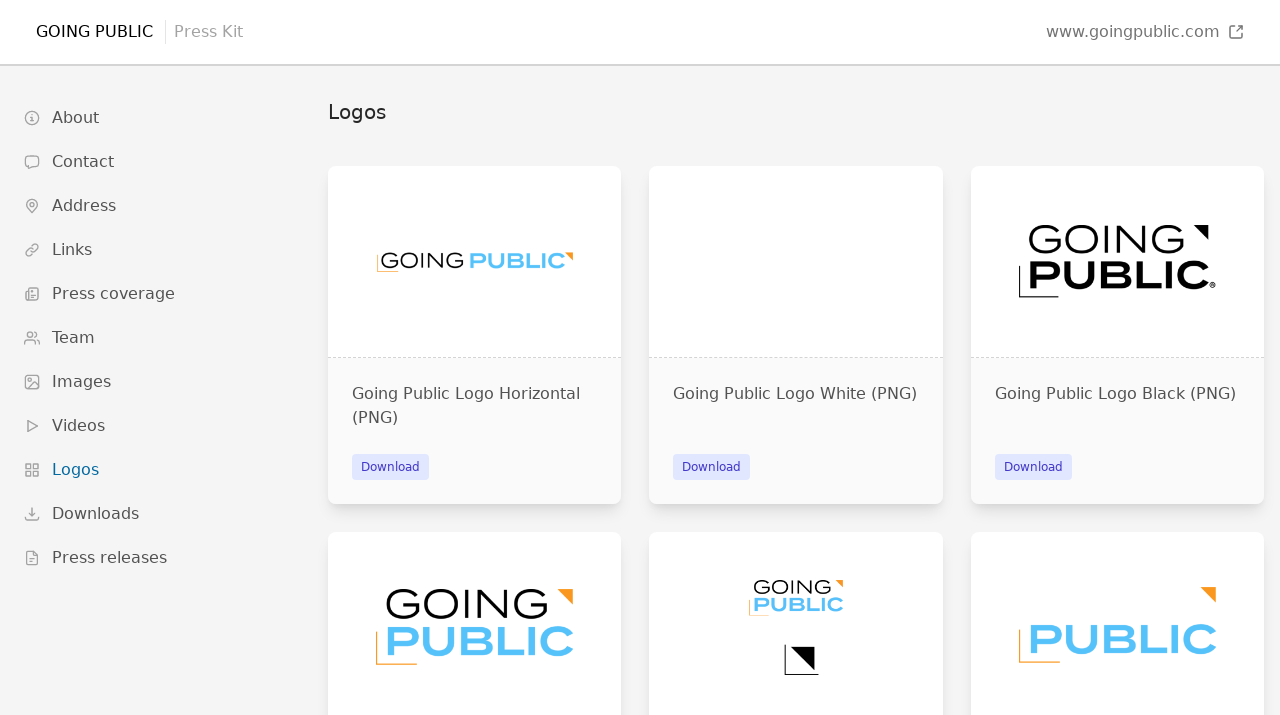

--- FILE ---
content_type: text/html; charset=utf-8
request_url: https://press-kit.goingpublic.com/logos
body_size: 3535
content:
<!DOCTYPE html><html><head><title>GOING PUBLIC Press Kit</title>
<meta name="description" content="The press kit of GOING PUBLIC: Learn more about us and find all relevant press resources.">
<link rel="canonical" href="https://press-kit.goingpublic.com/logos"><meta content="width=device-width, initial-scale=1" name="viewport" /><link href="apple-touch-icon.png" rel="apple-touch-icon" /><link rel="stylesheet" href="https://cdn.presskithero.com/assets/application-7abfc8b68dacd36c918bfdf6c611ee5249a6a588e40c114627039dff171ea2dc.css" data-turbolinks-track="reload" media="screen" />
<link rel="stylesheet" href="https://cdn.presskithero.com/assets/vendor-7c388b52e702763100c21c10bb5888ea63057fa7316666927db948ba9458b71c.css" data-turbolinks-track="reload" media="screen" /><script src="https://cdn.presskithero.com/assets/application-758dfcbb9b060395ae0c63686089e2d86cbab83bd7ebdf8d9999d074fa4adf56.js" data-turbo-track="reload" defer="defer"></script><script src="//js.honeybadger.io/v4.0/honeybadger.min.js" type="text/javascript"></script><script>Honeybadger.configure({
  apiKey: 'hbp_jF6VBcDjE5YvanRhi5HzZ1ihLayQEH1TuqUD',
  environment: "production"
});</script></head><body class="min-h-screen bg-gray-100"><div class="bg-white p-5 border-b-2 border-gray-300" data-controller="toggle"><div class="container mx-auto px-4"><div class="flex justify-between"><div class="flex items-center"><div class="brandBar-companyName">GOING PUBLIC</div><div class="hidden sm:block ml-3 pl-2 border-l border-gray-200 text-gray-400"> Press Kit</div></div><a class="hidden lg:flex items-center text-gray-500" href="https://www.goingpublic.com"><div class="mr-2">www.goingpublic.com</div><svg display="block" fill="none" height="16" id="LinkOut" stroke="currentColor" stroke-linecap="round" stroke-linejoin="round" stroke-width="2" viewbox="0 0 24 24" width="16" xmlns="http://www.w3.org/2000/svg"><path d="M13.5 10.5L21 3"></path><path d="M16 3h5v5"></path><path d="M21 14v5a2 2 0 0 1-2 2H5a2 2 0 0 1-2-2V5a2 2 0 0 1 2-2h5"></path></svg></a><button aria-controls="mobile-menu" aria-expanded="false" class="lg:hidden inline-flex items-center justify-center p-2 rounded-md text-gray-400 hover:text-black hover:bg-gray-100 focus:outline-none focus:ring-2 focus:ring-inset focus:ring-white" data-action="toggle#toggle" data-toggle-target="open,close,menu" type="button"><div class="block h-6 w-6" data-toggle-name="open"><svg aria-hidden="true" fill="none" stroke="currentColor" viewbox="0 0 24 24" xmlns="http://www.w3.org/2000/svg"><path d="M4 6h16M4 12h16M4 18h16" stroke-linecap="round" stroke-linejoin="round" stroke-width="2"></path></svg></div><div class="hidden h-6 w-6" data-toggle-name="close"><svg aria-hidden="true" fill="none" stroke="currentColor" viewbox="0 0 24 24" xmlns="http://www.w3.org/2000/svg"><path d="M6 18L18 6M6 6l12 12" stroke-linecap="round" stroke-linejoin="round" stroke-width="2"></path></svg></div></button></div><div class="hidden mt-8" data-toggle-name="menu"><a class="flex items-center p-2 mb-1 hover:bg-gray-50 hover:rounded-lg" href="/"><div class="text-gray-400 h-4 w-4"><svg class="text-gray-400" display="block" fill="none" height="16" id="Info" stroke="currentColor" stroke-linecap="round" stroke-linejoin="round" stroke-width="2" viewbox="0 0 24 24" width="16" xmlns="http://www.w3.org/2000/svg"><circle cx="12" cy="12" r="10"></circle><path d="M12 7h.01"></path><path d="M10 11h2v5"></path><path d="M10 16h4"></path></svg></div><div class="ml-3 text-gray-600">About</div></a><a class="flex items-center p-2 mb-1 hover:bg-gray-50 hover:rounded-lg" href="/contact"><div class="text-gray-400 h-4 w-4"><svg class="text-gray-400" display="block" fill="none" height="16" id="ChatBubble" stroke="currentColor" stroke-linecap="round" stroke-linejoin="round" stroke-width="2" viewbox="0 0 24 24" width="16" xmlns="http://www.w3.org/2000/svg"><path d="M14 19c3.771 0 5.657 0 6.828-1.172C22 16.657 22 14.771 22 11c0-3.771 0-5.657-1.172-6.828C19.657 3 17.771 3 14 3h-4C6.229 3 4.343 3 3.172 4.172 2 5.343 2 7.229 2 11c0 3.771 0 5.657 1.172 6.828.653.654 1.528.943 2.828 1.07"></path><path d="M14 19c-1.236 0-2.598.5-3.841 1.145-1.998 1.037-2.997 1.556-3.489 1.225-.492-.33-.399-1.355-.212-3.404L6.5 17.5"></path></svg></div><div class="ml-3 text-gray-600">Contact</div></a><a class="flex items-center p-2 mb-1 hover:bg-gray-50 hover:rounded-lg" href="/address"><div class="text-gray-400 h-4 w-4"><svg class="text-gray-400" display="block" fill="none" height="16" id="Location" stroke="currentColor" stroke-linecap="round" stroke-linejoin="round" stroke-width="2" viewbox="0 0 24 24" width="16" xmlns="http://www.w3.org/2000/svg"><circle cx="12" cy="10" r="3"></circle><path d="M12 2a8 8 0 0 0-8 8c0 1.892.402 3.13 1.5 4.5L12 22l6.5-7.5c1.098-1.37 1.5-2.608 1.5-4.5a8 8 0 0 0-8-8z"></path></svg></div><div class="ml-3 text-gray-600">Address</div></a><a class="flex items-center p-2 mb-1 hover:bg-gray-50 hover:rounded-lg" href="/links"><div class="text-gray-400 h-4 w-4"><svg display="block" fill="none" id="LinkChain" stroke="currentColor" stroke-linecap="round" stroke-linejoin="round" stroke-width="2" viewbox="0 0 24 24" xmlns="http://www.w3.org/2000/svg"><path d="M13.544 10.456a4.368 4.368 0 0 0-6.176 0l-3.089 3.088a4.367 4.367 0 1 0 6.177 6.177L12 18.177"></path><path d="M10.456 13.544a4.368 4.368 0 0 0 6.176 0l3.089-3.088a4.367 4.367 0 1 0-6.177-6.177L12 5.823"></path></svg></div><div class="ml-3 text-gray-600">Links</div></a><a class="flex items-center p-2 mb-1 hover:bg-gray-50 hover:rounded-lg" href="/articles"><div class="text-gray-400 h-4 w-4"><svg display="block" fill="none" height="16" id="Newspaper" stroke="currentColor" stroke-linecap="round" stroke-linejoin="round" stroke-width="2" viewbox="0 0 24 24" width="16" xmlns="http://www.w3.org/2000/svg"><path d="M5 21h12a4 4 0 0 0 4-4V5a2 2 0 0 0-2-2H9a2 2 0 0 0-2 2v13c0 1.657-.343 3-2 3z"></path><path d="M3 10a2 2 0 0 1 2-2h2v10.5c0 1.38-.62 2.5-2 2.5s-2-1.12-2-2.5V10z"></path><circle cx="12" cy="8" r="1"></circle><path d="M11 14h6"></path><path d="M11 17h3"></path></svg></div><div class="ml-3 text-gray-600">Press coverage</div></a><a class="flex items-center p-2 mb-1 hover:bg-gray-50 hover:rounded-lg" href="/team"><div class="text-gray-400 h-4 w-4"><svg class="text-gray-400" fill="none" height="16" stroke="currentColor" stroke-linecap="round" stroke-linejoin="round" stroke-width="2" viewbox="0 0 24 24" width="16" xmlns="http://www.w3.org/2000/svg"><path d="M17 21v-2a4 4 0 0 0-4-4H5a4 4 0 0 0-4 4v2"></path><circle cx="9" cy="7" r="4"></circle><path d="M23 21v-2a4 4 0 0 0-3-3.87"></path><path d="M16 3.13a4 4 0 0 1 0 7.75"></path></svg></div><div class="ml-3 text-gray-600">Team</div></a><a class="flex items-center p-2 mb-1 hover:bg-gray-50 hover:rounded-lg" href="/images"><div class="text-gray-400 h-4 w-4"><svg class="text-gray-400" display="block" fill="none" height="16" id="Image" stroke="currentColor" stroke-linecap="round" stroke-linejoin="round" stroke-width="2" viewbox="0 0 24 24" width="16" xmlns="http://www.w3.org/2000/svg"><path d="M2 6a4 4 0 0 1 4-4h12a4 4 0 0 1 4 4v12a4 4 0 0 1-4 4H6a4 4 0 0 1-4-4V6z"></path><circle cx="8.5" cy="8.5" r="2.5"></circle><path d="M14.526 12.621L6 22h12.133A3.867 3.867 0 0 0 22 18.133V18c0-.466-.175-.645-.49-.99l-4.03-4.395a2 2 0 0 0-2.954.006z"></path></svg></div><div class="ml-3 text-gray-600">Images</div></a><a class="flex items-center p-2 mb-1 hover:bg-gray-50 hover:rounded-lg" href="/videos"><div class="text-gray-400 h-4 w-4"><svg class="text-gray-400" display="block" fill="none" height="16" id="Play" stroke="currentColor" stroke-linecap="round" stroke-linejoin="round" stroke-width="2" viewbox="0 0 24 24" width="16" xmlns="http://www.w3.org/2000/svg"><path d="M6 4v16"></path><path d="M20 12L6 20"></path><path d="M20 12L6 4"></path></svg></div><div class="ml-3 text-gray-600">Videos</div></a><a class="flex items-center p-2 mb-1 hover:bg-gray-50 hover:rounded-lg bg-gray-100 rounded-lg" aria-current="page" href="/logos"><div class="text-gray-400 h-4 w-4"><svg class="text-gray-400" fill="none" height="16" stroke="currentColor" stroke-linecap="round" stroke-linejoin="round" stroke-width="2" viewbox="0 0 24 24" width="16" xmlns="http://www.w3.org/2000/svg"><rect height="7" width="7" x="3" y="3"></rect><rect height="7" width="7" x="14" y="3"></rect><rect height="7" width="7" x="14" y="14"></rect><rect height="7" width="7" x="3" y="14"></rect></svg></div><div class="ml-3 text-gray-600">Logos</div></a><a class="flex items-center p-2 mb-1 hover:bg-gray-50 hover:rounded-lg" href="/media"><div class="text-gray-400 h-4 w-4"><svg class="text-gray-400" display="block" fill="none" height="16" id="Download" stroke="currentColor" stroke-linecap="round" stroke-linejoin="round" stroke-width="2" viewbox="0 0 24 24" width="16" xmlns="http://www.w3.org/2000/svg"><path d="M12 15V3m0 12l-4-4m4 4l4-4"></path><path d="M2 17l.621 2.485A2 2 0 0 0 4.561 21H19.439a2 2 0 0 0 1.94-1.515L22 17"></path></svg></div><div class="ml-3 text-gray-600">Downloads</div></a><a class="flex items-center p-2 mb-1 hover:bg-gray-50 hover:rounded-lg" href="/press_releases"><div class="text-gray-400 h-4 w-4"><svg class="text-gray-400" display="block" fill="none" height="16" id="File" stroke="currentColor" stroke-linecap="round" stroke-linejoin="round" stroke-width="2" viewbox="0 0 24 24" width="16" xmlns="http://www.w3.org/2000/svg"><path d="M4 4v16a2 2 0 0 0 2 2h12a2 2 0 0 0 2-2V8.342a2 2 0 0 0-.602-1.43l-4.44-4.342A2 2 0 0 0 13.56 2H6a2 2 0 0 0-2 2z"></path><path d="M9 13h6"></path><path d="M9 17h3"></path><path d="M14 2v4a2 2 0 0 0 2 2h4"></path></svg></div><div class="ml-3 text-gray-600">Press releases</div></a></div></div></div><div class="container mx-auto px-4 mt-8"><div class="flex flex-wrap"><div class="hidden lg:block lg:w-1/4 lg:pr-10"><a class="flex items-center p-2 mb-1 hover:bg-gray-100 hover:rounded-lg text-gray-600" href="/"><div class="text-gray-400 h-4 w-4"><svg class="text-gray-400" display="block" fill="none" height="16" id="Info" stroke="currentColor" stroke-linecap="round" stroke-linejoin="round" stroke-width="2" viewbox="0 0 24 24" width="16" xmlns="http://www.w3.org/2000/svg"><circle cx="12" cy="12" r="10"></circle><path d="M12 7h.01"></path><path d="M10 11h2v5"></path><path d="M10 16h4"></path></svg></div><div class="ml-3">About</div></a><a class="flex items-center p-2 mb-1 hover:bg-gray-100 hover:rounded-lg text-gray-600" href="/contact"><div class="text-gray-400 h-4 w-4"><svg class="text-gray-400" display="block" fill="none" height="16" id="ChatBubble" stroke="currentColor" stroke-linecap="round" stroke-linejoin="round" stroke-width="2" viewbox="0 0 24 24" width="16" xmlns="http://www.w3.org/2000/svg"><path d="M14 19c3.771 0 5.657 0 6.828-1.172C22 16.657 22 14.771 22 11c0-3.771 0-5.657-1.172-6.828C19.657 3 17.771 3 14 3h-4C6.229 3 4.343 3 3.172 4.172 2 5.343 2 7.229 2 11c0 3.771 0 5.657 1.172 6.828.653.654 1.528.943 2.828 1.07"></path><path d="M14 19c-1.236 0-2.598.5-3.841 1.145-1.998 1.037-2.997 1.556-3.489 1.225-.492-.33-.399-1.355-.212-3.404L6.5 17.5"></path></svg></div><div class="ml-3">Contact</div></a><a class="flex items-center p-2 mb-1 hover:bg-gray-100 hover:rounded-lg text-gray-600" href="/address"><div class="text-gray-400 h-4 w-4"><svg class="text-gray-400" display="block" fill="none" height="16" id="Location" stroke="currentColor" stroke-linecap="round" stroke-linejoin="round" stroke-width="2" viewbox="0 0 24 24" width="16" xmlns="http://www.w3.org/2000/svg"><circle cx="12" cy="10" r="3"></circle><path d="M12 2a8 8 0 0 0-8 8c0 1.892.402 3.13 1.5 4.5L12 22l6.5-7.5c1.098-1.37 1.5-2.608 1.5-4.5a8 8 0 0 0-8-8z"></path></svg></div><div class="ml-3">Address</div></a><a class="flex items-center p-2 mb-1 hover:bg-gray-100 hover:rounded-lg text-gray-600" href="/links"><div class="text-gray-400 h-4 w-4"><svg display="block" fill="none" id="LinkChain" stroke="currentColor" stroke-linecap="round" stroke-linejoin="round" stroke-width="2" viewbox="0 0 24 24" xmlns="http://www.w3.org/2000/svg"><path d="M13.544 10.456a4.368 4.368 0 0 0-6.176 0l-3.089 3.088a4.367 4.367 0 1 0 6.177 6.177L12 18.177"></path><path d="M10.456 13.544a4.368 4.368 0 0 0 6.176 0l3.089-3.088a4.367 4.367 0 1 0-6.177-6.177L12 5.823"></path></svg></div><div class="ml-3">Links</div></a><a class="flex items-center p-2 mb-1 hover:bg-gray-100 hover:rounded-lg text-gray-600" href="/articles"><div class="text-gray-400 h-4 w-4"><svg display="block" fill="none" height="16" id="Newspaper" stroke="currentColor" stroke-linecap="round" stroke-linejoin="round" stroke-width="2" viewbox="0 0 24 24" width="16" xmlns="http://www.w3.org/2000/svg"><path d="M5 21h12a4 4 0 0 0 4-4V5a2 2 0 0 0-2-2H9a2 2 0 0 0-2 2v13c0 1.657-.343 3-2 3z"></path><path d="M3 10a2 2 0 0 1 2-2h2v10.5c0 1.38-.62 2.5-2 2.5s-2-1.12-2-2.5V10z"></path><circle cx="12" cy="8" r="1"></circle><path d="M11 14h6"></path><path d="M11 17h3"></path></svg></div><div class="ml-3">Press coverage</div></a><a class="flex items-center p-2 mb-1 hover:bg-gray-100 hover:rounded-lg text-gray-600" href="/team"><div class="text-gray-400 h-4 w-4"><svg class="text-gray-400" fill="none" height="16" stroke="currentColor" stroke-linecap="round" stroke-linejoin="round" stroke-width="2" viewbox="0 0 24 24" width="16" xmlns="http://www.w3.org/2000/svg"><path d="M17 21v-2a4 4 0 0 0-4-4H5a4 4 0 0 0-4 4v2"></path><circle cx="9" cy="7" r="4"></circle><path d="M23 21v-2a4 4 0 0 0-3-3.87"></path><path d="M16 3.13a4 4 0 0 1 0 7.75"></path></svg></div><div class="ml-3">Team</div></a><a class="flex items-center p-2 mb-1 hover:bg-gray-100 hover:rounded-lg text-gray-600" href="/images"><div class="text-gray-400 h-4 w-4"><svg class="text-gray-400" display="block" fill="none" height="16" id="Image" stroke="currentColor" stroke-linecap="round" stroke-linejoin="round" stroke-width="2" viewbox="0 0 24 24" width="16" xmlns="http://www.w3.org/2000/svg"><path d="M2 6a4 4 0 0 1 4-4h12a4 4 0 0 1 4 4v12a4 4 0 0 1-4 4H6a4 4 0 0 1-4-4V6z"></path><circle cx="8.5" cy="8.5" r="2.5"></circle><path d="M14.526 12.621L6 22h12.133A3.867 3.867 0 0 0 22 18.133V18c0-.466-.175-.645-.49-.99l-4.03-4.395a2 2 0 0 0-2.954.006z"></path></svg></div><div class="ml-3">Images</div></a><a class="flex items-center p-2 mb-1 hover:bg-gray-100 hover:rounded-lg text-gray-600" href="/videos"><div class="text-gray-400 h-4 w-4"><svg class="text-gray-400" display="block" fill="none" height="16" id="Play" stroke="currentColor" stroke-linecap="round" stroke-linejoin="round" stroke-width="2" viewbox="0 0 24 24" width="16" xmlns="http://www.w3.org/2000/svg"><path d="M6 4v16"></path><path d="M20 12L6 20"></path><path d="M20 12L6 4"></path></svg></div><div class="ml-3">Videos</div></a><a class="flex items-center p-2 mb-1 hover:bg-gray-100 hover:rounded-lg text-blue-700" aria-current="page" href="/logos"><div class="text-gray-400 h-4 w-4"><svg class="text-gray-400" fill="none" height="16" stroke="currentColor" stroke-linecap="round" stroke-linejoin="round" stroke-width="2" viewbox="0 0 24 24" width="16" xmlns="http://www.w3.org/2000/svg"><rect height="7" width="7" x="3" y="3"></rect><rect height="7" width="7" x="14" y="3"></rect><rect height="7" width="7" x="14" y="14"></rect><rect height="7" width="7" x="3" y="14"></rect></svg></div><div class="ml-3">Logos</div></a><a class="flex items-center p-2 mb-1 hover:bg-gray-100 hover:rounded-lg text-gray-600" href="/media"><div class="text-gray-400 h-4 w-4"><svg class="text-gray-400" display="block" fill="none" height="16" id="Download" stroke="currentColor" stroke-linecap="round" stroke-linejoin="round" stroke-width="2" viewbox="0 0 24 24" width="16" xmlns="http://www.w3.org/2000/svg"><path d="M12 15V3m0 12l-4-4m4 4l4-4"></path><path d="M2 17l.621 2.485A2 2 0 0 0 4.561 21H19.439a2 2 0 0 0 1.94-1.515L22 17"></path></svg></div><div class="ml-3">Downloads</div></a><a class="flex items-center p-2 mb-1 hover:bg-gray-100 hover:rounded-lg text-gray-600" href="/press_releases"><div class="text-gray-400 h-4 w-4"><svg class="text-gray-400" display="block" fill="none" height="16" id="File" stroke="currentColor" stroke-linecap="round" stroke-linejoin="round" stroke-width="2" viewbox="0 0 24 24" width="16" xmlns="http://www.w3.org/2000/svg"><path d="M4 4v16a2 2 0 0 0 2 2h12a2 2 0 0 0 2-2V8.342a2 2 0 0 0-.602-1.43l-4.44-4.342A2 2 0 0 0 13.56 2H6a2 2 0 0 0-2 2z"></path><path d="M9 13h6"></path><path d="M9 17h3"></path><path d="M14 2v4a2 2 0 0 0 2 2h4"></path></svg></div><div class="ml-3">Press releases</div></a></div><div class="w-full lg:w-3/4 box-border"><div class="mb-10"><p class="text-gray-800 text-xl font-medium mb-2">Logos</p></div><div class="mx-auto grid gap-7 xl:grid-cols-3 md:grid-cols-2"><div class="flex flex-col rounded-lg shadow-lg overflow-hidden"><div class="flex-shrink-0 h-48 bg-white border-b border-gray-300 border-dashed flex justify-center items-center p-12"><img class="max-h-full max-w-full" src="https://cdn.presskithero.com/rails/active_storage/representations/proxy/eyJfcmFpbHMiOnsibWVzc2FnZSI6IkJBaHBBaE8zIiwiZXhwIjpudWxsLCJwdXIiOiJibG9iX2lkIn19--4720a6a699a5222a2496f6763f7bb697fef11d3f/eyJfcmFpbHMiOnsibWVzc2FnZSI6IkJBaDdCem9MWm05eWJXRjBTU0lJY0c1bkJqb0dSVlE2QzNKbGMybDZaVWtpRFRNMU1IZ3pOVEErQmpzR1ZBPT0iLCJleHAiOm51bGwsInB1ciI6InZhcmlhdGlvbiJ9fQ==--e7d960a650450e228cf6a3730ddd81d0fe9593bb/HorizontalGPLogo.png" /></div><a target="_blank" class="block flex-1 p-6 flex flex-col justify-between bg-gray-50" href="https://cdn.presskithero.com/rails/active_storage/blobs/proxy/eyJfcmFpbHMiOnsibWVzc2FnZSI6IkJBaHBBaE8zIiwiZXhwIjpudWxsLCJwdXIiOiJibG9iX2lkIn19--4720a6a699a5222a2496f6763f7bb697fef11d3f/HorizontalGPLogo.png?disposition=attachment"><div class="flex-1"><div class="text-gray-600">Going Public Logo Horizontal (PNG)</div></div><div class="flex-1 mt-6 flex items-end"><button class="inline-flex items-center px-2 5 py-1 5 border border-transparent text-xs font-medium rounded text-indigo-700 bg-indigo-100 hover:bg-indigo-200 focus:outline-none focus:ring-2 focus:ring-offset-2 focus:ring-indigo-500" type="button">Download</button></div></a></div><div class="flex flex-col rounded-lg shadow-lg overflow-hidden"><div class="flex-shrink-0 h-48 bg-white border-b border-gray-300 border-dashed flex justify-center items-center p-12"><img class="max-h-full max-w-full" src="https://cdn.presskithero.com/rails/active_storage/representations/proxy/eyJfcmFpbHMiOnsibWVzc2FnZSI6IkJBaHBBaEszIiwiZXhwIjpudWxsLCJwdXIiOiJibG9iX2lkIn19--1d404affc0e2354ad8b4697cf50ab0ba5c31df2d/eyJfcmFpbHMiOnsibWVzc2FnZSI6IkJBaDdCem9MWm05eWJXRjBTU0lJY0c1bkJqb0dSVlE2QzNKbGMybDZaVWtpRFRNMU1IZ3pOVEErQmpzR1ZBPT0iLCJleHAiOm51bGwsInB1ciI6InZhcmlhdGlvbiJ9fQ==--e7d960a650450e228cf6a3730ddd81d0fe9593bb/white_logo%20(1).png" /></div><a target="_blank" class="block flex-1 p-6 flex flex-col justify-between bg-gray-50" href="https://cdn.presskithero.com/rails/active_storage/blobs/proxy/eyJfcmFpbHMiOnsibWVzc2FnZSI6IkJBaHBBaEszIiwiZXhwIjpudWxsLCJwdXIiOiJibG9iX2lkIn19--1d404affc0e2354ad8b4697cf50ab0ba5c31df2d/white_logo%20(1).png?disposition=attachment"><div class="flex-1"><div class="text-gray-600">Going Public Logo White (PNG)</div></div><div class="flex-1 mt-6 flex items-end"><button class="inline-flex items-center px-2 5 py-1 5 border border-transparent text-xs font-medium rounded text-indigo-700 bg-indigo-100 hover:bg-indigo-200 focus:outline-none focus:ring-2 focus:ring-offset-2 focus:ring-indigo-500" type="button">Download</button></div></a></div><div class="flex flex-col rounded-lg shadow-lg overflow-hidden"><div class="flex-shrink-0 h-48 bg-white border-b border-gray-300 border-dashed flex justify-center items-center p-12"><img class="max-h-full max-w-full" src="https://cdn.presskithero.com/rails/active_storage/representations/proxy/eyJfcmFpbHMiOnsibWVzc2FnZSI6IkJBaHBBaEczIiwiZXhwIjpudWxsLCJwdXIiOiJibG9iX2lkIn19--cc003bef65c080763f35a3369855cba9ee58ebf8/eyJfcmFpbHMiOnsibWVzc2FnZSI6IkJBaDdCem9MWm05eWJXRjBTU0lJY0c1bkJqb0dSVlE2QzNKbGMybDZaVWtpRFRNMU1IZ3pOVEErQmpzR1ZBPT0iLCJleHAiOm51bGwsInB1ciI6InZhcmlhdGlvbiJ9fQ==--e7d960a650450e228cf6a3730ddd81d0fe9593bb/black_logo.png" /></div><a target="_blank" class="block flex-1 p-6 flex flex-col justify-between bg-gray-50" href="https://cdn.presskithero.com/rails/active_storage/blobs/proxy/eyJfcmFpbHMiOnsibWVzc2FnZSI6IkJBaHBBaEczIiwiZXhwIjpudWxsLCJwdXIiOiJibG9iX2lkIn19--cc003bef65c080763f35a3369855cba9ee58ebf8/black_logo.png?disposition=attachment"><div class="flex-1"><div class="text-gray-600">Going Public Logo Black (PNG)</div></div><div class="flex-1 mt-6 flex items-end"><button class="inline-flex items-center px-2 5 py-1 5 border border-transparent text-xs font-medium rounded text-indigo-700 bg-indigo-100 hover:bg-indigo-200 focus:outline-none focus:ring-2 focus:ring-offset-2 focus:ring-indigo-500" type="button">Download</button></div></a></div><div class="flex flex-col rounded-lg shadow-lg overflow-hidden"><div class="flex-shrink-0 h-48 bg-white border-b border-gray-300 border-dashed flex justify-center items-center p-12"><img class="max-h-full max-w-full" src="https://cdn.presskithero.com/rails/active_storage/representations/proxy/eyJfcmFpbHMiOnsibWVzc2FnZSI6IkJBaHBBaEMzIiwiZXhwIjpudWxsLCJwdXIiOiJibG9iX2lkIn19--87a93fdbaf1a3547efce028b48ea4f348c2a3313/eyJfcmFpbHMiOnsibWVzc2FnZSI6IkJBaDdCem9MWm05eWJXRjBTU0lJY0c1bkJqb0dSVlE2QzNKbGMybDZaVWtpRFRNMU1IZ3pOVEErQmpzR1ZBPT0iLCJleHAiOm51bGwsInB1ciI6InZhcmlhdGlvbiJ9fQ==--e7d960a650450e228cf6a3730ddd81d0fe9593bb/GoingPublicLogoBlackColor%20(1).png" /></div><a target="_blank" class="block flex-1 p-6 flex flex-col justify-between bg-gray-50" href="https://cdn.presskithero.com/rails/active_storage/blobs/proxy/eyJfcmFpbHMiOnsibWVzc2FnZSI6IkJBaHBBaEMzIiwiZXhwIjpudWxsLCJwdXIiOiJibG9iX2lkIn19--87a93fdbaf1a3547efce028b48ea4f348c2a3313/GoingPublicLogoBlackColor%20(1).png?disposition=attachment"><div class="flex-1"><div class="text-gray-600">Going Public Logo Black and Color (PNG)</div></div><div class="flex-1 mt-6 flex items-end"><button class="inline-flex items-center px-2 5 py-1 5 border border-transparent text-xs font-medium rounded text-indigo-700 bg-indigo-100 hover:bg-indigo-200 focus:outline-none focus:ring-2 focus:ring-offset-2 focus:ring-indigo-500" type="button">Download</button></div></a></div><div class="flex flex-col rounded-lg shadow-lg overflow-hidden"><div class="flex-shrink-0 h-48 bg-white border-b border-gray-300 border-dashed flex justify-center items-center p-12"><img class="max-h-full max-w-full" src="https://cdn.presskithero.com/rails/active_storage/representations/proxy/eyJfcmFpbHMiOnsibWVzc2FnZSI6IkJBaHBBZyszIiwiZXhwIjpudWxsLCJwdXIiOiJibG9iX2lkIn19--d140e0af37b8a6c8744bf981f945684d184af714/eyJfcmFpbHMiOnsibWVzc2FnZSI6IkJBaDdCem9MWm05eWJXRjBPZ2h3Ym1jNkMzSmxjMmw2WlVraURUTTFNSGd6TlRBK0Jqb0dSVlE9IiwiZXhwIjpudWxsLCJwdXIiOiJ2YXJpYXRpb24ifX0=--938b297650e8360113426185c774863d4e5fa3f6/Logo-1%20color.psd" /></div><a target="_blank" class="block flex-1 p-6 flex flex-col justify-between bg-gray-50" href="https://cdn.presskithero.com/rails/active_storage/blobs/proxy/eyJfcmFpbHMiOnsibWVzc2FnZSI6IkJBaHBBZyszIiwiZXhwIjpudWxsLCJwdXIiOiJibG9iX2lkIn19--d140e0af37b8a6c8744bf981f945684d184af714/Logo-1%20color.psd?disposition=attachment"><div class="flex-1"><div class="text-gray-600">Going Public Logo (PSD)</div></div><div class="flex-1 mt-6 flex items-end"><button class="inline-flex items-center px-2 5 py-1 5 border border-transparent text-xs font-medium rounded text-indigo-700 bg-indigo-100 hover:bg-indigo-200 focus:outline-none focus:ring-2 focus:ring-offset-2 focus:ring-indigo-500" type="button">Download</button></div></a></div><div class="flex flex-col rounded-lg shadow-lg overflow-hidden"><div class="flex-shrink-0 h-48 bg-white border-b border-gray-300 border-dashed flex justify-center items-center p-12"><img class="max-h-full max-w-full" src="https://cdn.presskithero.com/rails/active_storage/representations/proxy/eyJfcmFpbHMiOnsibWVzc2FnZSI6IkJBaHBBZzYzIiwiZXhwIjpudWxsLCJwdXIiOiJibG9iX2lkIn19--c7d5058d34c20d103372f956c9235af4acc7867f/eyJfcmFpbHMiOnsibWVzc2FnZSI6IkJBaDdCem9MWm05eWJXRjBTU0lJY0c1bkJqb0dSVlE2QzNKbGMybDZaVWtpRFRNMU1IZ3pOVEErQmpzR1ZBPT0iLCJleHAiOm51bGwsInB1ciI6InZhcmlhdGlvbiJ9fQ==--e7d960a650450e228cf6a3730ddd81d0fe9593bb/GoingPublicLogoWhiteColor.png" /></div><a target="_blank" class="block flex-1 p-6 flex flex-col justify-between bg-gray-50" href="https://cdn.presskithero.com/rails/active_storage/blobs/proxy/eyJfcmFpbHMiOnsibWVzc2FnZSI6IkJBaHBBZzYzIiwiZXhwIjpudWxsLCJwdXIiOiJibG9iX2lkIn19--c7d5058d34c20d103372f956c9235af4acc7867f/GoingPublicLogoWhiteColor.png?disposition=attachment"><div class="flex-1"><div class="text-gray-600">Going Public White and Color Logo (PNG)</div></div><div class="flex-1 mt-6 flex items-end"><button class="inline-flex items-center px-2 5 py-1 5 border border-transparent text-xs font-medium rounded text-indigo-700 bg-indigo-100 hover:bg-indigo-200 focus:outline-none focus:ring-2 focus:ring-offset-2 focus:ring-indigo-500" type="button">Download</button></div></a></div></div></div></div></div><div class="flex justify-center items-center m-20"><div class="flex items-center text-xs"><div class="text-yellow-400"><svg display="block" fill="none" height="16" id="Thunder" stroke="currentColor" stroke-linecap="round" stroke-linejoin="round" stroke-width="2" viewbox="0 0 24 24" width="16" xmlns="http://www.w3.org/2000/svg"><path d="M17.79 3.603A1 1 0 0 0 16.99 2H10.58a1 1 0 0 0-.867.502l-4.853 8.456a1 1 0 0 0 .868 1.497H9L5.916 20.52c-.445 1.02.76 1.953 1.57 1.215L20 9.331h-6.539l4.328-5.728z"></path></svg></div><div class="ml-1 text-gray-600">by <a href="https://presskithero.com">PressKitHero</a></div></div></div></body></html>

--- FILE ---
content_type: application/javascript
request_url: https://cdn.presskithero.com/assets/application-758dfcbb9b060395ae0c63686089e2d86cbab83bd7ebdf8d9999d074fa4adf56.js
body_size: 104811
content:
(()=>{function t(t){if("function"==typeof t&&(t=t()),t&&!/^wss?:/i.test(t)){const e=document.createElement("a");return e.href=t,e.href=e.href,e.protocol=e.protocol.replace("http","ws"),e.href}return t}function e(t=n("url")||Mn.default_mount_path){return new Vn(t)}function n(t){const e=document.head.querySelector(`meta[name='action-cable-${t}']`);if(e)return e.getAttribute("content")}function i(t){const e=t instanceof Element?t:t instanceof Node?t.parentElement:null,n=e?e.closest("input, button"):null;return"submit"==(null==n?void 0:n.type)?n:null}function r(t){const e=i(t.target);e&&e.form&&yi.set(e.form,e)}function o(t){switch(t.toLowerCase()){case"lazy":return bi.lazy;default:return bi.eager}}function s(t){return new URL(t.toString(),document.baseURI)}function a(t){let e;return t.hash?t.hash.slice(1):(e=t.href.match(/#(.*)$/))?e[1]:void 0}function c(t,e){return s((null==e?void 0:e.getAttribute("formaction"))||t.getAttribute("action")||t.action)}function l(t){return(v(t).match(/\.[^.]*$/)||[])[0]||""}function u(t){return!!l(t).match(/^(?:|\.(?:htm|html|xhtml))$/)}function h(t,e){const n=b(e);return t.href===s(n).href||t.href.startsWith(n)}function d(t,e){return h(t,e)&&u(t)}function p(t){const e=a(t);return null!=e?t.href.slice(0,-(e.length+1)):t.href}function f(t){return p(t)}function g(t,e){return s(t).href==s(e).href}function m(t){return t.pathname.split("/").slice(1)}function v(t){return m(t).slice(-1)[0]}function b(t){return y(t.origin+t.pathname)}function y(t){return t.endsWith("/")?t:t+"/"}function w(t,{target:e,cancelable:n,detail:i}={}){const r=new CustomEvent(t,{cancelable:n,bubbles:!0,detail:i});return e&&e.isConnected?e.dispatchEvent(r):document.documentElement.dispatchEvent(r),r}function A(){return new Promise(t=>requestAnimationFrame(()=>t()))}function E(){return new Promise(t=>setTimeout(()=>t(),0))}function C(){return Promise.resolve()}function S(t=""){return(new DOMParser).parseFromString(t,"text/html")}function x(t,...e){const n=k(t,e).replace(/^\n/,"").split("\n"),i=n[0].match(/^\s+/),r=i?i[0].length:0;return n.map(t=>t.slice(r)).join("\n")}function k(t,e){return t.reduce((t,n,i)=>{return t+n+(null==e[i]?"":e[i])},"")}function D(){return Array.apply(null,{length:36}).map((t,e)=>8==e||13==e||18==e||23==e?"-":14==e?"4":19==e?(Math.floor(4*Math.random())+8).toString(16):Math.floor(15*Math.random()).toString(16)).join("")}function R(t,...e){for(const n of e.map(e=>null==e?void 0:e.getAttribute(t)))if("string"==typeof n)return n;return null}function T(...t){for(const e of t)"turbo-frame"==e.localName&&e.setAttribute("busy",""),e.setAttribute("aria-busy","true")}function L(...t){for(const e of t)"turbo-frame"==e.localName&&e.removeAttribute("busy"),e.removeAttribute("aria-busy")}function O(t){switch(t.toLowerCase()){case"get":return wi.get;case"post":return wi.post;case"put":return wi.put;case"patch":return wi.patch;case"delete":return wi["delete"]}}function P(t){switch(t.toLowerCase()){case Si.multipart:return Si.multipart;case Si.plain:return Si.plain;default:return Si.urlEncoded}}function M(t,e){const n=new FormData(t),i=null==e?void 0:e.getAttribute("name"),r=null==e?void 0:e.getAttribute("value");return i&&null!=r&&n.get(i)!=r&&n.append(i,r),n}function N(t){if(null!=t){const e=(document.cookie?document.cookie.split("; "):[]).find(e=>e.startsWith(t));if(e){const t=e.split("=").slice(1).join("=");return t?decodeURIComponent(t):void 0}}}function _(t){const e=document.querySelector(`meta[name="${t}"]`);return e&&e.content}function I(t){return 200==t.statusCode&&!t.redirected}function B(t,e){const n=new URLSearchParams;for(const[t,i]of e)i instanceof File||n.append(t,i);return t.search=n.toString(),t}function F(t){const e=document.createElement("meta");return e.setAttribute("name","turbo-permanent-placeholder"),e.setAttribute("content",t.id),e}function j(t,e){for(const{name:n,value:i}of[...e.attributes])t.setAttribute(n,i)}function W(t){return t&&"function"==typeof t.focus}function q(t,e){return"end"==t||"start"==t||"center"==t||"nearest"==t?t:e}function H(t){return U(t)?"script":$(t)?"stylesheet":void 0}function V(t){return"reload"==t.getAttribute("data-turbo-track")}function U(t){return"script"==t.tagName.toLowerCase()}function z(t){return"noscript"==t.tagName.toLowerCase()}function $(t){const e=t.tagName.toLowerCase();return"style"==e||"link"==e&&"stylesheet"==t.getAttribute("rel")}function K(t,e){return"meta"==t.tagName.toLowerCase()&&t.getAttribute("name")==e}function J(t){return t.hasAttribute("nonce")&&t.setAttribute("nonce",""),t}function Y(t){return t>=200&&t<300}function X(t){return"advance"==t||"replace"==t||"restore"==t}function G(t){var e;const n=null===(e=t.detail)||void 0===e?void 0:e.fetchResponse;if(n instanceof Ei)return n}function Z(t){var e;return(null!==(e=t.contentType)&&void 0!==e?e:"").startsWith(Di.contentType)}function Q(t){Object.defineProperties(t,ar)}function tt(){cr.start()}function et(t){cr.registerAdapter(t)}function nt(t,e){cr.visit(t,e)}function it(t){cr.connectStreamSource(t)}function rt(t){cr.disconnectStreamSource(t)}function ot(t){cr.renderStreamMessage(t)}function st(){cr.clearCache()}function at(t){cr.setProgressBarDelay(t)}function ct(t){Ri.confirmMethod=t}function lt(t){if(null!=t){const e=document.getElementById(t);if(e instanceof Ai)return e}}function ut(t,e){if(t){const n=t.getAttribute("src");if(null!=n&&null!=e&&g(n,e))throw new Error(`Matching <turbo-frame id="${t.id}"> element has a source URL which references itself`);if(t.ownerDocument!==document&&(t=document.importNode(t,!0)),t instanceof Ai)return t.connectedCallback(),t.disconnectedCallback(),t}}async function ht(){return Qi||dt(pt().then(dt))}function dt(t){return Qi=t}async function pt(){const{createConsumer:t}=await Promise.resolve().then(()=>(fi(),pi));return t()}async function ft(t,e){const{subscriptions:n}=await ht();return n.create(t,e)}function gt(t){if("immediatePropagationStopped"in t)return t;{const{stopImmediatePropagation:e}=t;return Object.assign(t,{immediatePropagationStopped:!1,stopImmediatePropagation(){this.immediatePropagationStopped=!0,e.call(this)}})}}function mt(t){const e=t.trim().match(br)||[];return{eventTarget:vt(e[4]),eventName:e[2],eventOptions:e[9]?bt(e[9]):{},identifier:e[5],methodName:e[7]}}function vt(t){return"window"==t?window:"document"==t?document:void 0}function bt(t){return t.split(":").reduce((t,e)=>Object.assign(t,{[e.replace(/^!/,"")]:!/^!/.test(e)}),{})}function yt(t){return t==window?"window":t==document?"document":void 0}function wt(t){return t.replace(/(?:[_-])([a-z0-9])/g,(t,e)=>e.toUpperCase())}function At(t){return t.charAt(0).toUpperCase()+t.slice(1)}function Et(t){return t.replace(/([A-Z])/g,(t,e)=>`-${e.toLowerCase()}`)}function Ct(t){return t.match(/[^\s]+/g)||[]}function St(t){const e=t.tagName.toLowerCase();if(e in wr)return wr[e](t)}function xt(t){throw new Error(t)}function kt(t){try{return JSON.parse(t)}catch(e){return t}}function Dt(t,e,n){Tt(t,e).add(n)}function Rt(t,e,n){Tt(t,e)["delete"](n),Lt(t,e)}function Tt(t,e){let n=t.get(e);return n||(n=new Set,t.set(e,n)),n}function Lt(t,e){const n=t.get(e);null!=n&&0==n.size&&t["delete"](e)}function Ot(t,e,n){return t.trim().split(/\s+/).filter(t=>t.length).map((t,i)=>({element:e,attributeName:n,content:t,index:i}))}function Pt(t,e){const n=Math.max(t.length,e.length);return Array.from({length:n},(n,i)=>[t[i],e[i]])}function Mt(t,e){return t&&e&&t.index==e.index&&t.content==e.content}function Nt(t,e){const n=It(t);return Array.from(n.reduce((t,n)=>(Bt(n,e).forEach(e=>t.add(e)),t),new Set))}function _t(t,e){return It(t).reduce((t,n)=>(t.push(...Ft(n,e)),t),[])}function It(t){const e=[];for(;t;)e.push(t),t=Object.getPrototypeOf(t);return e.reverse()}function Bt(t,e){const n=t[e];return Array.isArray(n)?n:[]}function Ft(t,e){const n=t[e];return n?Object.keys(n).map(t=>[t,n[t]]):[]}function jt(t){return Wt(t,qt(t))}function Wt(t,e){const n=Mr(t),i=Ht(t.prototype,e);return Object.defineProperties(n.prototype,i),n}function qt(t){return Nt(t,"blessings").reduce((e,n)=>{const i=n(t);for(const t in i){const n=e[t]||{};e[t]=Object.assign(n,i[t])}return e},{})}function Ht(t,e){return Pr(e).reduce((n,i)=>{const r=Vt(t,e,i);return r&&Object.assign(n,{[i]:r}),n},{})}function Vt(t,e,n){const i=Object.getOwnPropertyDescriptor(t,n);if(!(i&&"value"in i)){const t=Object.getOwnPropertyDescriptor(e,n).value;return i&&(t.get=i.get||t.get,t.set=i.set||t.set),t}}function Ut(t){return{identifier:t.identifier,controllerConstructor:jt(t.controllerConstructor)}}function zt(t,e){return`[${t}~="${e}"]`}function $t(){return new Promise(t=>{"loading"==document.readyState?document.addEventListener("DOMContentLoaded",()=>t()):t()})}function Kt(t){return Nt(t,"classes").reduce((t,e)=>Object.assign(t,Jt(e)),{})}function Jt(t){return{[`${t}Class`]:{get(){const{classes:e}=this;if(e.has(t))return e.get(t);{const n=e.getAttributeName(t);throw new Error(`Missing attribute "${n}"`)}}},[`${t}Classes`]:{get(){return this.classes.getAll(t)}},[`has${At(t)}Class`]:{get(){return this.classes.has(t)}}}}function Yt(t){return Nt(t,"targets").reduce((t,e)=>Object.assign(t,Xt(e)),{})}function Xt(t){return{[`${t}Target`]:{get(){const e=this.targets.find(t);if(e)return e;throw new Error(`Missing target element "${t}" for "${this.identifier}" controller`)}},[`${t}Targets`]:{get(){return this.targets.findAll(t)}},[`has${At(t)}Target`]:{get(){return this.targets.has(t)}}}}function Gt(t){const e=_t(t,"values"),n={valueDescriptorMap:{get(){return e.reduce((t,e)=>{const n=Qt(e),i=this.data.getAttributeNameForKey(n.key);return Object.assign(t,{[i]:n})},{})}}};return e.reduce((t,e)=>Object.assign(t,Zt(e)),n)}function Zt(t){const e=Qt(t),{key:n,name:i,reader:r,writer:o}=e;return{[i]:{get(){const t=this.data.get(n);return null!==t?r(t):e.defaultValue},set(t){void 0===t?this.data["delete"](n):this.data.set(n,o(t))}},[`has${At(i)}`]:{get(){return this.data.has(n)||e.hasCustomDefaultValue}}}}function Qt([t,e]){return oe(t,e)}function te(t){switch(t){case Array:return"array";case Boolean:return"boolean";case Number:return"number";case Object:return"object";case String:return"string"}}function ee(t){switch(typeof t){case"boolean":return"boolean";case"number":return"number";case"string":return"string"}return Array.isArray(t)?"array":"[object Object]"===Object.prototype.toString.call(t)?"object":void 0}function ne(t){const e=te(t.type);if(e){const n=ee(t["default"]);if(e!==n)throw new Error(`Type "${e}" must match the type of the default value. Given default value: "${t["default"]}" as "${n}"`);return e}}function ie(t){const e=ne(t),n=ee(t),i=te(t),r=e||n||i;if(r)return r;throw new Error(`Unknown value type "${t}"`)}function re(t){const e=te(t);if(e)return Ur[e];const n=t["default"];return void 0!==n?n:t}function oe(t,e){const n=`${Et(t)}-value`,i=ie(e);return{type:i,key:n,name:wt(n),get defaultValue(){return re(e)},get hasCustomDefaultValue(){return void 0!==ee(e)},reader:zr[i],writer:$r[i]||$r["default"]}}function se(t){return JSON.stringify(t)}function ae(t){return`${t}`}function ce(t,e){var n=Object.keys(t);if(Object.getOwnPropertySymbols){var i=Object.getOwnPropertySymbols(t);e&&(i=i.filter(function(e){return Object.getOwnPropertyDescriptor(t,e).enumerable})),n.push.apply(n,i)}return n}function le(t){for(var e=1;e<arguments.length;e++){var n=null!=arguments[e]?arguments[e]:{};e%2?ce(Object(n),!0).forEach(function(e){he(t,e,n[e])}):Object.getOwnPropertyDescriptors?Object.defineProperties(t,Object.getOwnPropertyDescriptors(n)):ce(Object(n)).forEach(function(e){Object.defineProperty(t,e,Object.getOwnPropertyDescriptor(n,e))})}return t}function ue(t){"@babel/helpers - typeof";return(ue="function"==typeof Symbol&&"symbol"==typeof Symbol.iterator?function(t){return typeof t}:function(t){return t&&"function"==typeof Symbol&&t.constructor===Symbol&&t!==Symbol.prototype?"symbol":typeof t})(t)}function he(t,e,n){return e in t?Object.defineProperty(t,e,{value:n,enumerable:!0,configurable:!0,writable:!0}):t[e]=n,t}function de(){return(de=Object.assign||function(t){for(var e=1;e<arguments.length;e++){var n=arguments[e];for(var i in n)Object.prototype.hasOwnProperty.call(n,i)&&(t[i]=n[i])}return t}).apply(this,arguments)}function pe(t,e){if(null==t)return{};var n,i,r={},o=Object.keys(t);for(i=0;i<o.length;i++)n=o[i],e.indexOf(n)>=0||(r[n]=t[n]);return r}function fe(t,e){if(null==t)return{};var n,i,r=pe(t,e);if(Object.getOwnPropertySymbols){var o=Object.getOwnPropertySymbols(t);for(i=0;i<o.length;i++)n=o[i],e.indexOf(n)>=0||Object.prototype.propertyIsEnumerable.call(t,n)&&(r[n]=t[n])}return r}function ge(t){if("undefined"!=typeof window&&window.navigator)return!!navigator.userAgent.match(t)}function me(t,e,n){t.addEventListener(e,n,!To&&_o)}function ve(t,e,n){t.removeEventListener(e,n,!To&&_o)}function be(t,e){if(e){if(">"===e[0]&&(e=e.substring(1)),t)try{if(t.matches)return t.matches(e);if(t.msMatchesSelector)return t.msMatchesSelector(e);if(t.webkitMatchesSelector)return t.webkitMatchesSelector(e)}catch(n){return!1}return!1}}function ye(t){return t.host&&t!==document&&t.host.nodeType?t.host:t.parentNode}function we(t,e,n,i){if(t){n=n||document;do{if(null!=e&&(">"===e[0]?t.parentNode===n&&be(t,e):be(t,e))||i&&t===n)return t;if(t===n)break}while(t=ye(t))}return null}function Ae(t,e,n){if(t&&e)if(t.classList)t.classList[n?"add":"remove"](e);else{var i=(" "+t.className+" ").replace(Io," ").replace(" "+e+" "," ");t.className=(i+(n?" "+e:"")).replace(Io," ")}}function Ee(t,e,n){var i=t&&t.style;if(i){if(void 0===n)return document.defaultView&&document.defaultView.getComputedStyle?n=document.defaultView.getComputedStyle(t,""):t.currentStyle&&(n=t.currentStyle),void 0===e?n:n[e];e in i||-1!==e.indexOf("webkit")||(e="-webkit-"+e),i[e]=n+("string"==typeof n?"":"px")}}function Ce(t,e){var n="";if("string"==typeof t)n=t;else do{var i=Ee(t,"transform");i&&"none"!==i&&(n=i+" "+n)}while(!e&&(t=t.parentNode));var r=window.DOMMatrix||window.WebKitCSSMatrix||window.CSSMatrix||window.MSCSSMatrix;return r&&new r(n)}function Se(t,e,n){if(t){var i=t.getElementsByTagName(e),r=0,o=i.length;if(n)for(;r<o;r++)n(i[r],r);return i}return[]}function xe(){var t=document.scrollingElement;return t||document.documentElement}function ke(t,e,n,i,r){if(t.getBoundingClientRect||t===window){var o,s,a,c,l,u,h;if(t!==window&&t.parentNode&&t!==xe()?(s=(o=t.getBoundingClientRect()).top,a=o.left,c=o.bottom,l=o.right,u=o.height,h=o.width):(s=0,a=0,c=window.innerHeight,l=window.innerWidth,u=window.innerHeight,h=window.innerWidth),(e||n)&&t!==window&&(r=r||t.parentNode,!To))do{if(r&&r.getBoundingClientRect&&("none"!==Ee(r,"transform")||n&&"static"!==Ee(r,"position"))){var d=r.getBoundingClientRect();s-=d.top+parseInt(Ee(r,"border-top-width")),a-=d.left+parseInt(Ee(r,"border-left-width")),c=s+o.height,l=a+o.width;break}}while(r=r.parentNode);if(i&&t!==window){var p=Ce(r||t),f=p&&p.a,g=p&&p.d;p&&(c=(s/=g)+(u/=g),l=(a/=f)+(h/=f))}return{top:s,left:a,bottom:c,right:l,width:h,height:u}}}function De(t,e,n){for(var i=Me(t,!0),r=ke(t)[e];i;){var o=ke(i)[n];if(!("top"===n||"left"===n?r>=o:r<=o))return i;if(i===xe())break;i=Me(i,!1)}return!1}function Re(t,e,n,i){for(var r=0,o=0,s=t.children;o<s.length;){if("none"!==s[o].style.display&&s[o]!==ze.ghost&&(i||s[o]!==ze.dragged)&&we(s[o],n.draggable,t,!1)){if(r===e)return s[o];r++}o++}return null}function Te(t,e){for(var n=t.lastElementChild;n&&(n===ze.ghost||"none"===Ee(n,"display")||e&&!be(n,e));)n=n.previousElementSibling;return n||null}function Le(t,e){var n=0;if(!t||!t.parentNode)return-1;for(;t=t.previousElementSibling;)"TEMPLATE"===t.nodeName.toUpperCase()||t===ze.clone||e&&!be(t,e)||n++;return n}function Oe(t){var e=0,n=0,i=xe();if(t)do{var r=Ce(t),o=r.a,s=r.d;e+=t.scrollLeft*o,n+=t.scrollTop*s}while(t!==i&&(t=t.parentNode));return[e,n]}function Pe(t,e){for(var n in t)if(t.hasOwnProperty(n))for(var i in e)if(e.hasOwnProperty(i)&&e[i]===t[n][i])return Number(n);return-1}function Me(t,e){if(!t||!t.getBoundingClientRect)return xe();var n=t,i=!1;do{if(n.clientWidth<n.scrollWidth||n.clientHeight<n.scrollHeight){var r=Ee(n);if(n.clientWidth<n.scrollWidth&&("auto"==r.overflowX||"scroll"==r.overflowX)||n.clientHeight<n.scrollHeight&&("auto"==r.overflowY||"scroll"==r.overflowY)){if(!n.getBoundingClientRect||n===document.body)return xe();if(i||e)return n;i=!0}}}while(n=n.parentNode);return xe()}function Ne(t,e){if(t&&e)for(var n in e)e.hasOwnProperty(n)&&(t[n]=e[n]);return t}function _e(t,e){return Math.round(t.top)===Math.round(e.top)&&Math.round(t.left)===Math.round(e.left)&&Math.round(t.height)===Math.round(e.height)&&Math.round(t.width)===Math.round(e.width)}function Ie(t,e){return function(){if(!Xr){var n=arguments,i=this;1===n.length?t.call(i,n[0]):t.apply(i,n),Xr=setTimeout(function(){Xr=void 0},e)}}}function Be(){clearTimeout(Xr),Xr=void 0}function Fe(t,e,n){t.scrollLeft+=e,t.scrollTop+=n}function je(t){var e=window.Polymer,n=window.jQuery||window.Zepto;return e&&e.dom?e.dom(t).cloneNode(!0):n?n(t).clone(!0)[0]:t.cloneNode(!0)}function We(){var t,e=[];return{captureAnimationState:function(){(e=[],this.options.animation)&&[].slice.call(this.el.children).forEach(function(t){if("none"!==Ee(t,"display")&&t!==ze.ghost){e.push({target:t,rect:ke(t)});var n=le({},e[e.length-1].rect);if(t.thisAnimationDuration){var i=Ce(t,!0);i&&(n.top-=i.f,n.left-=i.e)}t.fromRect=n}})},addAnimationState:function(t){e.push(t)},removeAnimationState:function(t){e.splice(Pe(e,{target:t}),1)},animateAll:function(n){var i=this;if(!this.options.animation)return clearTimeout(t),void("function"==typeof n&&n());var r=!1,o=0;e.forEach(function(t){var e=0,n=t.target,s=n.fromRect,a=ke(n),c=n.prevFromRect,l=n.prevToRect,u=t.rect,h=Ce(n,!0);h&&(a.top-=h.f,a.left-=h.e),n.toRect=a,n.thisAnimationDuration&&_e(c,a)&&!_e(s,a)&&(u.top-a.top)/(u.left-a.left)==(s.top-a.top)/(s.left-a.left)&&(e=He(u,c,l,i.options)),_e(a,s)||(n.prevFromRect=s,n.prevToRect=a,e||(e=i.options.animation),i.animate(n,u,a,e)),e&&(r=!0,o=Math.max(o,e),clearTimeout(n.animationResetTimer),n.animationResetTimer=setTimeout(function(){n.animationTime=0,n.prevFromRect=null,n.fromRect=null,n.prevToRect=null,n.thisAnimationDuration=null},e),n.thisAnimationDuration=e)}),clearTimeout(t),r?t=setTimeout(function(){"function"==typeof n&&n()},o):"function"==typeof n&&n(),e=[]},animate:function(t,e,n,i){if(i){Ee(t,"transition",""),Ee(t,"transform","");var r=Ce(this.el),o=r&&r.a,s=r&&r.d,a=(e.left-n.left)/(o||1),c=(e.top-n.top)/(s||1);t.animatingX=!!a,t.animatingY=!!c,Ee(t,"transform","translate3d("+a+"px,"+c+"px,0)"),this.forRepaintDummy=qe(t),Ee(t,"transition","transform "+i+"ms"+(this.options.easing?" "+this.options.easing:"")),Ee(t,"transform","translate3d(0,0,0)"),"number"==typeof t.animated&&clearTimeout(t.animated),t.animated=setTimeout(function(){Ee(t,"transition",""),Ee(t,"transform",""),t.animated=!1,t.animatingX=!1,t.animatingY=!1},i)}}}}function qe(t){return t.offsetWidth}function He(t,e,n,i){return Math.sqrt(Math.pow(e.top-t.top,2)+Math.pow(e.left-t.left,2))/Math.sqrt(Math.pow(e.top-n.top,2)+Math.pow(e.left-n.left,2))*i.animation}function Ve(t){var e=t.sortable,n=t.rootEl,i=t.name,r=t.targetEl,o=t.cloneEl,s=t.toEl,a=t.fromEl,c=t.oldIndex,l=t.newIndex,u=t.oldDraggableIndex,h=t.newDraggableIndex,d=t.originalEvent,p=t.putSortable,f=t.extraEventProperties;if(e=e||n&&n[Bo]){var g,m=e.options,v="on"+i.charAt(0).toUpperCase()+i.substr(1);!window.CustomEvent||To||Lo?(g=document.createEvent("Event")).initEvent(i,!0,!0):g=new CustomEvent(i,{bubbles:!0,cancelable:!0}),g.to=s||n,g.from=a||n,g.item=r||n,g.clone=o,g.oldIndex=c,g.newIndex=l,g.oldDraggableIndex=u,g.newDraggableIndex=h,g.originalEvent=d,g.pullMode=p?p.lastPutMode:void 0;var b=le(le({},f),Wo.getEventProperties(i,e));for(var y in b)g[y]=b[y];n&&n.dispatchEvent(g),m[v]&&m[v].call(e,g)}}function Ue(t){Ve(le({putSortable:uo,cloneEl:io,targetEl:Gr,rootEl:to,oldIndex:oo,oldDraggableIndex:ao,newIndex:so,newDraggableIndex:co},t))}function ze(t,e){if(!t||!t.nodeType||1!==t.nodeType)throw"Sortable: `el` must be an HTMLElement, not ".concat({}.toString.call(t));this.el=t,this.options=e=de({},e),t[Bo]=this;var n={group:null,sort:!0,disabled:!1,store:null,handle:null,draggable:/^[uo]l$/i.test(t.nodeName)?">li":">*",swapThreshold:1,invertSwap:!1,invertedSwapThreshold:null,removeCloneOnHide:!0,direction:function(){return ns(t,this.options)},ghostClass:"sortable-ghost",chosenClass:"sortable-chosen",dragClass:"sortable-drag",ignore:"a, img",filter:null,preventOnFilter:!0,animation:0,easing:null,setData:function(t,e){t.setData("Text",e.textContent)},dropBubble:!1,dragoverBubble:!1,dataIdAttr:"data-id",delay:0,delayOnTouchOnly:!1,touchStartThreshold:(Number.parseInt?Number:window).parseInt(window.devicePixelRatio,10)||1,forceFallback:!1,fallbackClass:"sortable-fallback",fallbackOnBody:!1,fallbackTolerance:0,fallbackOffset:{x:0,y:0},supportPointer:!1!==ze.supportPointer&&"PointerEvent"in window&&!Po,emptyInsertThreshold:5};for(var i in Wo.initializePlugins(this,t,n),n)!(i in e)&&(e[i]=n[i]);for(var r in os(e),this)"_"===r.charAt(0)&&"function"==typeof this[r]&&(this[r]=this[r].bind(this));this.nativeDraggable=!e.forceFallback&&ts,this.nativeDraggable&&(this.options.touchStartThreshold=1),e.supportPointer?me(t,"pointerdown",this._onTapStart):(me(t,"mousedown",this._onTapStart),me(t,"touchstart",this._onTapStart)),this.nativeDraggable&&(me(t,"dragover",this),me(t,"dragenter",this)),zo.push(this.el),e.store&&e.store.get&&this.sort(e.store.get(this)||[]),de(this,We())}function $e(t){t.dataTransfer&&(t.dataTransfer.dropEffect="move"),t.cancelable&&t.preventDefault()}function Ke(t,e,n,i,r,o,s,a){var c,l,u=t[Bo],h=u.options.onMove;return!window.CustomEvent||To||Lo?(c=document.createEvent("Event")).initEvent("move",!0,!0):c=new CustomEvent("move",{bubbles:!0,cancelable:!0}),c.to=e,c.from=t,c.dragged=n,c.draggedRect=i,c.related=r||e,c.relatedRect=o||ke(e),c.willInsertAfter=a,c.originalEvent=s,t.dispatchEvent(c),h&&(l=h.call(u,c,s)),l}function Je(t){t.draggable=!1}function Ye(){Yo=!1}function Xe(t,e,n){var i=ke(Re(n.el,0,n.options,!0)),r=10;return e?t.clientX<i.left-r||t.clientY<i.top&&t.clientX<i.right:t.clientY<i.top-r||t.clientY<i.bottom&&t.clientX<i.left}function Ge(t,e,n){var i=ke(Te(n.el,n.options.draggable)),r=10;return e?t.clientX>i.right+r||t.clientX<=i.right&&t.clientY>i.bottom&&t.clientX>=i.left:t.clientX>i.right&&t.clientY>i.top||t.clientX<=i.right&&t.clientY>i.bottom+r}function Ze(t,e,n,i,r,o,s,a){var c=i?t.clientY:t.clientX,l=i?n.height:n.width,u=i?n.top:n.left,h=i?n.bottom:n.right,d=!1;if(!s)if(a&&Ao<l*r){if(!$o&&(1===wo?c>u+l*o/2:c<h-l*o/2)&&($o=!0),$o)d=!0;else if(1===wo?c<u+Ao:c>h-Ao)return-wo}else if(c>u+l*(1-r)/2&&c<h-l*(1-r)/2)return Qe(e);return(d=d||s)&&(c<u+l*o/2||c>h-l*o/2)?c>u+l/2?1:-1:0}function Qe(t){return Le(Gr)<Le(t)?1:-1}function tn(t){for(var e=t.tagName+t.className+t.src+t.href+t.textContent,n=e.length,i=0;n--;)i+=e.charCodeAt(n);return i.toString(36)}function en(t){Xo.length=0;for(var e=t.getElementsByTagName("input"),n=e.length;n--;){var i=e[n];i.checked&&Xo.push(i)}}function nn(t){return setTimeout(t,0)}function rn(t){return clearTimeout(t)}function on(){function t(){for(var t in this.defaults={scroll:!0,forceAutoScrollFallback:!1,scrollSensitivity:30,scrollSpeed:10,bubbleScroll:!0},this)"_"===t.charAt(0)&&"function"==typeof this[t]&&(this[t]=this[t].bind(this))}return t.prototype={dragStarted:function(t){var e=t.originalEvent;this.sortable.nativeDraggable?me(document,"dragover",this._handleAutoScroll):this.options.supportPointer?me(document,"pointermove",this._handleFallbackAutoScroll):e.touches?me(document,"touchmove",this._handleFallbackAutoScroll):me(document,"mousemove",this._handleFallbackAutoScroll)},dragOverCompleted:function(t){var e=t.originalEvent;this.options.dragOverBubble||e.rootEl||this._handleAutoScroll(e)},drop:function(){this.sortable.nativeDraggable?ve(document,"dragover",this._handleAutoScroll):(ve(document,"pointermove",this._handleFallbackAutoScroll),ve(document,"touchmove",this._handleFallbackAutoScroll),ve(document,"mousemove",this._handleFallbackAutoScroll)),an(),sn(),Be()},nulling:function(){fs=hs=us=vs=gs=ds=ps=null,ms.length=0},_handleFallbackAutoScroll:function(t){this._handleAutoScroll(t,!0)},_handleAutoScroll:function(t,e){var n=this,i=(t.touches?t.touches[0]:t).clientX,r=(t.touches?t.touches[0]:t).clientY,o=document.elementFromPoint(i,r);if(fs=t,e||this.options.forceAutoScrollFallback||Lo||To||Po){bs(t,this.options,o,e);var s=Me(o,!0);!vs||gs&&i===ds&&r===ps||(gs&&an(),gs=setInterval(function(){var o=Me(document.elementFromPoint(i,r),!0);o!==s&&(s=o,sn()),bs(t,n.options,o,e)},10),ds=i,ps=r)}else{if(!this.options.bubbleScroll||Me(o,!0)===xe())return void sn();bs(t,this.options,Me(o,!1),!1)}}},de(t,{pluginName:"scroll",initializeByDefault:!0})}function sn(){ms.forEach(function(t){clearInterval(t.pid)}),ms=[]}function an(){clearInterval(gs)}function cn(){}function ln(){}function un(t=document){if(ws)return ws;const e=t.querySelector(Es);if(e){const t=e.getAttribute("content");if(t)return ws=t}return""}function hn(t){const e=pn(document.head,`meta[name="${t}"]`);if(e)return e.getAttribute("content")}function dn(t,e){return"string"==typeof t&&(e=t,t=document),gn(t.querySelectorAll(e))}function pn(t,e){return"string"==typeof t&&(e=t,t=document),t.querySelector(e)}function fn(t,e,n={}){const{disabled:i}=t,{bubbles:r,cancelable:o,detail:s}=n,a=document.createEvent("Event");a.initEvent(e,r||!0,o||!0),a.detail=s||{};try{t.disabled=!1,t.dispatchEvent(a)}finally{t.disabled=i}return a}function gn(t){return Array.isArray(t)?t:Array.from?Array.from(t):[].slice.call(t)}function mn(t,e,...n){if(t&&"function"==typeof t[e])return t[e](...n)}function vn(){Hs||(Hs=!0,document.addEventListener("click",bn,!0),document.addEventListener("submit",yn,!0),document.addEventListener("ajax:before",wn))}function bn(t){const{target:e}=t;"INPUT"!=e.tagName&&"BUTTON"!=e.tagName||"submit"!=e.type||!e.form||qs.set(e.form,e)}function yn(t){An(t)}function wn(t){"FORM"==t.target.tagName&&An(t)}function An(t){const e=t.target;if(e.hasAttribute(Ws))return void t.preventDefault();const n=new js(e),{inputs:i}=n;i.length&&(t.preventDefault(),e.setAttribute(Ws,""),i.forEach(Cn),n.start(t=>{e.removeAttribute(Ws),t?i.forEach(Sn):En(e)}))}function En(t){let e=qs.get(t)||pn(t,"input[type=submit], button[type=submit]");if(e){const{disabled:t}=e;e.disabled=!1,e.focus(),e.click(),e.disabled=t}else(e=document.createElement("input")).type="submit",e.style.display="none",t.appendChild(e),e.click(),t.removeChild(e);qs["delete"](t)}function Cn(t){t.disabled=!0}function Sn(t){t.disabled=!1}function xn(){window.ActiveStorage&&vn()}var kn,Dn,Rn,Tn,Ln,On,Pn,Mn,Nn,_n,In,Bn,Fn,jn,Wn,qn,Hn,Vn,Un=Object.create,zn=Object.defineProperty,$n=Object.getOwnPropertyDescriptor,Kn=Object.getOwnPropertyNames,Jn=Object.getPrototypeOf,Yn=Object.prototype.hasOwnProperty,Xn=(t,e,n)=>e in t?zn(t,e,{enumerable:!0,configurable:!0,writable:!0,value:n}):t[e]=n,Gn=t=>zn(t,"__esModule",{value:!0}),Zn=(t=>"undefined"!=typeof require?require:"undefined"!=typeof Proxy?new Proxy(t,{get:(t,e)=>("undefined"!=typeof require?require:t)[e]}):t)(function(t){if("undefined"!=typeof require)return require.apply(this,arguments);throw new Error('Dynamic require of "'+t+'" is not supported')}),Qn=(t,e)=>(function(){return t&&(e=(0,t[Object.keys(t)[0]])(t=0)),e}),ti=(t,e)=>(function(){return e||(0,t[Object.keys(t)[0]])((e={exports:{}}).exports,e),e.exports}),ei=(t,e)=>{for(var n in Gn(t),e)zn(t,n,{get:e[n],enumerable:!0})},ni=(t,e,n)=>{if(e&&"object"==typeof e||"function"==typeof e)for(let i of Kn(e))Yn.call(t,i)||"default"===i||zn(t,i,{get:()=>e[i],enumerable:!(n=$n(e,i))||n.enumerable});return t},ii=t=>ni(Gn(zn(null!=t?Un(Jn(t)):{},"default",t&&t.__esModule&&"default"in t?{get:()=>t["default"],enumerable:!0}:{value:t,enumerable:!0})),t),ri=(t,e,n)=>(Xn(t,"symbol"!=typeof e?e+"":e,n),n),oi=Qn({"node_modules/@rails/actioncable/src/adapters.js"(){kn={logger:self.console,WebSocket:self.WebSocket}}}),si=Qn({"node_modules/@rails/actioncable/src/logger.js"(){oi(),Dn={log(...t){this.enabled&&(t.push(Date.now()),kn.logger.log("[ActionCable]",...t))}}}}),ai=Qn({"node_modules/@rails/actioncable/src/connection_monitor.js"(){si(),Rn=(()=>(new Date).getTime()),Tn=(t=>(Rn()-t)/1e3),Ln=((t,e,n)=>Math.max(e,Math.min(n,t))),(On=class{constructor(t){this.visibilityDidChange=this.visibilityDidChange.bind(this),this.connection=t,this.reconnectAttempts=0}start(){this.isRunning()||(this.startedAt=Rn(),delete this.stoppedAt,this.startPolling(),addEventListener("visibilitychange",this.visibilityDidChange),Dn.log(`ConnectionMonitor started. pollInterval = ${this.getPollInterval()} ms`))}stop(){this.isRunning()&&(this.stoppedAt=Rn(),this.stopPolling(),removeEventListener("visibilitychange",this.visibilityDidChange),Dn.log("ConnectionMonitor stopped"))}isRunning(){return this.startedAt&&!this.stoppedAt}recordPing(){this.pingedAt=Rn()}recordConnect(){this.reconnectAttempts=0,this.recordPing(),delete this.disconnectedAt,Dn.log("ConnectionMonitor recorded connect")}recordDisconnect(){this.disconnectedAt=Rn(),Dn.log("ConnectionMonitor recorded disconnect")}startPolling(){this.stopPolling(),this.poll()}stopPolling(){clearTimeout(this.pollTimeout)}poll(){this.pollTimeout=setTimeout(()=>{this.reconnectIfStale(),this.poll()},this.getPollInterval())}getPollInterval(){const{min:t,max:e,multiplier:n}=this.constructor.pollInterval,i=n*Math.log(this.reconnectAttempts+1);return Math.round(1e3*Ln(i,t,e))}reconnectIfStale(){this.connectionIsStale()&&(Dn.log(`ConnectionMonitor detected stale connection. reconnectAttempts = ${this.reconnectAttempts}, pollInterval = ${this.getPollInterval()} ms, time disconnected = ${Tn(this.disconnectedAt)} s, stale threshold = ${this.constructor.staleThreshold} s`),this.reconnectAttempts++,this.disconnectedRecently()?Dn.log("ConnectionMonitor skipping reopening recent disconnect"):(Dn.log("ConnectionMonitor reopening"),this.connection.reopen()))}connectionIsStale(){return Tn(this.pingedAt?this.pingedAt:this.startedAt)>this.constructor.staleThreshold}disconnectedRecently(){return this.disconnectedAt&&Tn(this.disconnectedAt)<this.constructor.staleThreshold}visibilityDidChange(){"visible"===document.visibilityState&&setTimeout(()=>{!this.connectionIsStale()&&this.connection.isOpen()||(Dn.log(`ConnectionMonitor reopening stale connection on visibilitychange. visibilityState = ${document.visibilityState}`),this.connection.reopen())},200)}}).pollInterval={min:3,max:30,multiplier:5},On.staleThreshold=6,Pn=On}}),ci=Qn({"node_modules/@rails/actioncable/src/internal.js"(){Mn={message_types:{welcome:"welcome",disconnect:"disconnect",ping:"ping",confirmation:"confirm_subscription",rejection:"reject_subscription"},disconnect_reasons:{unauthorized:"unauthorized",invalid_request:"invalid_request",server_restart:"server_restart"},default_mount_path:"/cable",protocols:["actioncable-v1-json","actioncable-unsupported"]}}}),li=Qn({"node_modules/@rails/actioncable/src/connection.js"(){oi(),ai(),ci(),si(),({message_types:Nn,protocols:_n}=Mn),In=_n.slice(0,_n.length-1),Bn=[].indexOf,(Fn=class{constructor(t){this.open=this.open.bind(this),this.consumer=t,this.subscriptions=this.consumer.subscriptions,this.monitor=new Pn(this),this.disconnected=!0}send(t){return!!this.isOpen()&&(this.webSocket.send(JSON.stringify(t)),!0)}open(){return this.isActive()?(Dn.log(`Attempted to open WebSocket, but existing socket is ${this.getState()}`),!1):(Dn.log(`Opening WebSocket, current state is ${this.getState()}, subprotocols: ${_n}`),this.webSocket&&this.uninstallEventHandlers(),this.webSocket=new kn.WebSocket(this.consumer.url,_n),this.installEventHandlers(),this.monitor.start(),!0)}close({allowReconnect:t}={allowReconnect:!0}){if(t||this.monitor.stop(),this.isActive())return this.webSocket.close()}reopen(){if(Dn.log(`Reopening WebSocket, current state is ${this.getState()}`),!this.isActive())return this.open();try{return this.close()}catch(t){Dn.log("Failed to reopen WebSocket",t)}finally{Dn.log(`Reopening WebSocket in ${this.constructor.reopenDelay}ms`),setTimeout(this.open,this.constructor.reopenDelay)}}getProtocol(){if(this.webSocket)return this.webSocket.protocol}isOpen(){return this.isState("open")}isActive(){return this.isState("open","connecting")}isProtocolSupported(){return Bn.call(In,this.getProtocol())>=0}isState(...t){return Bn.call(t,this.getState())>=0}getState(){if(this.webSocket)for(let t in kn.WebSocket)if(kn.WebSocket[t]===this.webSocket.readyState)return t.toLowerCase();return null}installEventHandlers(){for(let t in this.events){const e=this.events[t].bind(this);this.webSocket[`on${t}`]=e}}uninstallEventHandlers(){for(let t in this.events)this.webSocket[`on${t}`]=function(){}}}).reopenDelay=500,
Fn.prototype.events={message(t){if(!this.isProtocolSupported())return;const{identifier:e,message:n,reason:i,reconnect:r,type:o}=JSON.parse(t.data);switch(o){case Nn.welcome:return this.monitor.recordConnect(),this.subscriptions.reload();case Nn.disconnect:return Dn.log(`Disconnecting. Reason: ${i}`),this.close({allowReconnect:r});case Nn.ping:return this.monitor.recordPing();case Nn.confirmation:return this.subscriptions.notify(e,"connected");case Nn.rejection:return this.subscriptions.reject(e);default:return this.subscriptions.notify(e,"received",n)}},open(){if(Dn.log(`WebSocket onopen event, using '${this.getProtocol()}' subprotocol`),this.disconnected=!1,!this.isProtocolSupported())return Dn.log("Protocol is unsupported. Stopping monitor and disconnecting."),this.close({allowReconnect:!1})},close(t){if(Dn.log("WebSocket onclose event"),!this.disconnected)return this.disconnected=!0,this.monitor.recordDisconnect(),this.subscriptions.notifyAll("disconnected",{willAttemptReconnect:this.monitor.isRunning()})},error(){Dn.log("WebSocket onerror event")}},jn=Fn}}),ui=Qn({"node_modules/@rails/actioncable/src/subscription.js"(){Wn=function(t,e){if(null!=e)for(let n in e){const i=e[n];t[n]=i}return t},qn=class{constructor(t,e={},n){this.consumer=t,this.identifier=JSON.stringify(e),Wn(this,n)}perform(t,e={}){return e.action=t,this.send(e)}send(t){return this.consumer.send({command:"message",identifier:this.identifier,data:JSON.stringify(t)})}unsubscribe(){return this.consumer.subscriptions.remove(this)}}}}),hi=Qn({"node_modules/@rails/actioncable/src/subscriptions.js"(){ui(),Hn=class{constructor(t){this.consumer=t,this.subscriptions=[]}create(t,e){const n="object"==typeof t?t:{channel:t},i=new qn(this.consumer,n,e);return this.add(i)}add(t){return this.subscriptions.push(t),this.consumer.ensureActiveConnection(),this.notify(t,"initialized"),this.sendCommand(t,"subscribe"),t}remove(t){return this.forget(t),this.findAll(t.identifier).length||this.sendCommand(t,"unsubscribe"),t}reject(t){return this.findAll(t).map(t=>(this.forget(t),this.notify(t,"rejected"),t))}forget(t){return this.subscriptions=this.subscriptions.filter(e=>e!==t),t}findAll(t){return this.subscriptions.filter(e=>e.identifier===t)}reload(){return this.subscriptions.map(t=>this.sendCommand(t,"subscribe"))}notifyAll(t,...e){return this.subscriptions.map(n=>this.notify(n,t,...e))}notify(t,e,...n){let i;return(i="string"==typeof t?this.findAll(t):[t]).map(t=>"function"==typeof t[e]?t[e](...n):void 0)}sendCommand(t,e){const{identifier:n}=t;return this.consumer.send({command:e,identifier:n})}}}}),di=Qn({"node_modules/@rails/actioncable/src/consumer.js"(){li(),hi(),Vn=class{constructor(t){this._url=t,this.subscriptions=new Hn(this),this.connection=new jn(this)}get url(){return t(this._url)}send(t){return this.connection.send(t)}connect(){return this.connection.open()}disconnect(){return this.connection.close({allowReconnect:!1})}ensureActiveConnection(){if(!this.connection.isActive())return this.connection.open()}}}}),pi={};ei(pi,{Connection:()=>jn,ConnectionMonitor:()=>Pn,Consumer:()=>Vn,INTERNAL:()=>Mn,Subscription:()=>qn,Subscriptions:()=>Hn,adapters:()=>kn,createConsumer:()=>e,createWebSocketURL:()=>t,getConfig:()=>n,logger:()=>Dn});var fi=Qn({"node_modules/@rails/actioncable/src/index.js"(){li(),ai(),di(),ci(),ui(),hi(),oi(),si()}}),gi=ti({"node_modules/pikaday/pikaday.js"(t,e){!function(n,i){"use strict";var r;if("object"==typeof t){try{r=Zn("moment")}catch(o){}e.exports=i(r)}else"function"==typeof define&&define.amd?define(function(t){var e="moment";try{r=t(e)}catch(o){}return i(r)}):n.Pikaday=i(n.moment)}(t,function(t){"use strict";var e="function"==typeof t,n=!!window.addEventListener,i=window.document,r=window.setTimeout,o=function(t,e,i,r){n?t.addEventListener(e,i,!!r):t.attachEvent("on"+e,i)},s=function(t,e,i,r){n?t.removeEventListener(e,i,!!r):t.detachEvent("on"+e,i)},a=function(t){return t.trim?t.trim():t.replace(/^\s+|\s+$/g,"")},c=function(t,e){return-1!==(" "+t.className+" ").indexOf(" "+e+" ")},l=function(t,e){c(t,e)||(t.className=""===t.className?e:t.className+" "+e)},u=function(t,e){t.className=a((" "+t.className+" ").replace(" "+e+" "," "))},h=function(t){return/Array/.test(Object.prototype.toString.call(t))},d=function(t){return/Date/.test(Object.prototype.toString.call(t))&&!isNaN(t.getTime())},p=function(t){var e=t.getDay();return 0===e||6===e},f=function(t){return t%4==0&&t%100!=0||t%400==0},g=function(t,e){return[31,f(t)?29:28,31,30,31,30,31,31,30,31,30,31][e]},m=function(t){d(t)&&t.setHours(0,0,0,0)},v=function(t,e){return t.getTime()===e.getTime()},b=function(t,e,n){var i,r;for(i in e)(r=void 0!==t[i])&&"object"==typeof e[i]&&null!==e[i]&&void 0===e[i].nodeName?d(e[i])?n&&(t[i]=new Date(e[i].getTime())):h(e[i])?n&&(t[i]=e[i].slice(0)):t[i]=b({},e[i],n):!n&&r||(t[i]=e[i]);return t},y=function(t,e,n){var r;i.createEvent?((r=i.createEvent("HTMLEvents")).initEvent(e,!0,!1),r=b(r,n),t.dispatchEvent(r)):i.createEventObject&&(r=i.createEventObject(),r=b(r,n),t.fireEvent("on"+e,r))},w=function(t){return t.month<0&&(t.year-=Math.ceil(Math.abs(t.month)/12),t.month+=12),t.month>11&&(t.year+=Math.floor(Math.abs(t.month)/12),t.month-=12),t},A={field:null,bound:void 0,ariaLabel:"Use the arrow keys to pick a date",position:"bottom left",reposition:!0,format:"YYYY-MM-DD",toString:null,parse:null,defaultDate:null,setDefaultDate:!1,firstDay:0,firstWeekOfYearMinDays:4,formatStrict:!1,minDate:null,maxDate:null,yearRange:10,showWeekNumber:!1,pickWholeWeek:!1,minYear:0,maxYear:9999,minMonth:void 0,maxMonth:void 0,startRange:null,endRange:null,isRTL:!1,yearSuffix:"",showMonthAfterYear:!1,showDaysInNextAndPreviousMonths:!1,enableSelectionDaysInNextAndPreviousMonths:!1,numberOfMonths:1,mainCalendar:"left",container:void 0,blurFieldOnSelect:!0,i18n:{previousMonth:"Previous Month",nextMonth:"Next Month",months:["January","February","March","April","May","June","July","August","September","October","November","December"],weekdays:["Sunday","Monday","Tuesday","Wednesday","Thursday","Friday","Saturday"],weekdaysShort:["Sun","Mon","Tue","Wed","Thu","Fri","Sat"]},theme:null,events:[],onSelect:null,onOpen:null,onClose:null,onDraw:null,keyboardInput:!0},E=function(t,e,n){for(e+=t.firstDay;e>=7;)e-=7;return n?t.i18n.weekdaysShort[e]:t.i18n.weekdays[e]},C=function(t){var e=[],n="false";if(t.isEmpty){if(!t.showDaysInNextAndPreviousMonths)return'<td class="is-empty"></td>';e.push("is-outside-current-month"),t.enableSelectionDaysInNextAndPreviousMonths||e.push("is-selection-disabled")}return t.isDisabled&&e.push("is-disabled"),t.isToday&&e.push("is-today"),t.isSelected&&(e.push("is-selected"),n="true"),t.hasEvent&&e.push("has-event"),t.isInRange&&e.push("is-inrange"),t.isStartRange&&e.push("is-startrange"),t.isEndRange&&e.push("is-endrange"),'<td data-day="'+t.day+'" class="'+e.join(" ")+'" aria-selected="'+n+'"><button class="pika-button pika-day" type="button" data-pika-year="'+t.year+'" data-pika-month="'+t.month+'" data-pika-day="'+t.day+'">'+t.day+"</button></td>"},S=function(t,e){t.setHours(0,0,0,0);var n=t.getDate(),i=t.getDay(),r=e,o=r-1,s=7,a=function(t){return(t+s-1)%s};t.setDate(n+o-a(i));var c=new Date(t.getFullYear(),0,r),l=864e5,u=(t.getTime()-c.getTime())/l;return 1+Math.round((u-o+a(c.getDay()))/s)},x=function(n,i,r,o){var s=new Date(r,i,n);return'<td class="pika-week">'+(e?t(s).isoWeek():S(s,o))+"</td>"},k=function(t,e,n,i){return'<tr class="pika-row'+(n?" pick-whole-week":"")+(i?" is-selected":"")+'">'+(e?t.reverse():t).join("")+"</tr>"},D=function(t){return"<tbody>"+t.join("")+"</tbody>"},R=function(t){var e,n=[];for(t.showWeekNumber&&n.push("<th></th>"),e=0;e<7;e++)n.push('<th scope="col"><abbr title="'+E(t,e)+'">'+E(t,e,!0)+"</abbr></th>");return"<thead><tr>"+(t.isRTL?n.reverse():n).join("")+"</tr></thead>"},T=function(t,e,n,i,r,o){var s,a,c,l,u,d=t._o,p=n===d.minYear,f=n===d.maxYear,g='<div id="'+o+'" class="pika-title" role="heading" aria-live="assertive">',m=!0,v=!0;for(c=[],s=0;s<12;s++)c.push('<option value="'+(n===r?s-e:12+s-e)+'"'+(s===i?' selected="selected"':"")+(p&&s<d.minMonth||f&&s>d.maxMonth?' disabled="disabled"':"")+">"+d.i18n.months[s]+"</option>");for(l='<div class="pika-label">'+d.i18n.months[i]+'<select class="pika-select pika-select-month" tabindex="-1">'+c.join("")+"</select></div>",h(d.yearRange)?(s=d.yearRange[0],a=d.yearRange[1]+1):(s=n-d.yearRange,a=1+n+d.yearRange),c=[];s<a&&s<=d.maxYear;s++)s>=d.minYear&&c.push('<option value="'+s+'"'+(s===n?' selected="selected"':"")+">"+s+"</option>");return u='<div class="pika-label">'+n+d.yearSuffix+'<select class="pika-select pika-select-year" tabindex="-1">'+c.join("")+"</select></div>",d.showMonthAfterYear?g+=u+l:g+=l+u,p&&(0===i||d.minMonth>=i)&&(m=!1),f&&(11===i||d.maxMonth<=i)&&(v=!1),0===e&&(g+='<button class="pika-prev'+(m?"":" is-disabled")+'" type="button">'+d.i18n.previousMonth+"</button>"),e===t._o.numberOfMonths-1&&(g+='<button class="pika-next'+(v?"":" is-disabled")+'" type="button">'+d.i18n.nextMonth+"</button>"),g+"</div>"},L=function(t,e,n){return'<table cellpadding="0" cellspacing="0" class="pika-table" role="grid" aria-labelledby="'+n+'">'+R(t)+D(e)+"</table>"},O=function(s){var a=this,l=a.config(s);a._onMouseDown=function(t){if(a._v){var e=(t=t||window.event).target||t.srcElement;if(e)if(c(e,"is-disabled")||(!c(e,"pika-button")||c(e,"is-empty")||c(e.parentNode,"is-disabled")?c(e,"pika-prev")?a.prevMonth():c(e,"pika-next")&&a.nextMonth():(a.setDate(new Date(e.getAttribute("data-pika-year"),e.getAttribute("data-pika-month"),e.getAttribute("data-pika-day"))),l.bound&&r(function(){a.hide(),l.blurFieldOnSelect&&l.field&&l.field.blur()},100))),c(e,"pika-select"))a._c=!0;else{if(!t.preventDefault)return t.returnValue=!1,!1;t.preventDefault()}}},a._onChange=function(t){var e=(t=t||window.event).target||t.srcElement;e&&(c(e,"pika-select-month")?a.gotoMonth(e.value):c(e,"pika-select-year")&&a.gotoYear(e.value))},a._onKeyChange=function(t){if(t=t||window.event,a.isVisible())switch(t.keyCode){case 13:case 27:l.field&&l.field.blur();break;case 37:a.adjustDate("subtract",1);break;case 38:a.adjustDate("subtract",7);break;case 39:a.adjustDate("add",1);break;case 40:a.adjustDate("add",7);break;case 8:case 46:a.setDate(null)}},a._parseFieldValue=function(){if(l.parse)return l.parse(l.field.value,l.format);if(e){var n=t(l.field.value,l.format,l.formatStrict);return n&&n.isValid()?n.toDate():null}return new Date(Date.parse(l.field.value))},a._onInputChange=function(t){var e;t.firedBy!==a&&(e=a._parseFieldValue(),d(e)&&a.setDate(e),a._v||a.show())},a._onInputFocus=function(){a.show()},a._onInputClick=function(){a.show()},a._onInputBlur=function(){var t=i.activeElement;do{if(c(t,"pika-single"))return}while(t=t.parentNode);a._c||(a._b=r(function(){a.hide()},50)),a._c=!1},a._onClick=function(t){var e=(t=t||window.event).target||t.srcElement,i=e;if(e){!n&&c(e,"pika-select")&&(e.onchange||(e.setAttribute("onchange","return;"),o(e,"change",a._onChange)));do{if(c(i,"pika-single")||i===l.trigger)return}while(i=i.parentNode);a._v&&e!==l.trigger&&i!==l.trigger&&a.hide()}},a.el=i.createElement("div"),a.el.className="pika-single"+(l.isRTL?" is-rtl":"")+(l.theme?" "+l.theme:""),o(a.el,"mousedown",a._onMouseDown,!0),o(a.el,"touchend",a._onMouseDown,!0),o(a.el,"change",a._onChange),l.keyboardInput&&o(i,"keydown",a._onKeyChange),l.field&&(l.container?l.container.appendChild(a.el):l.bound?i.body.appendChild(a.el):l.field.parentNode.insertBefore(a.el,l.field.nextSibling),o(l.field,"change",a._onInputChange),l.defaultDate||(l.defaultDate=a._parseFieldValue(),l.setDefaultDate=!0));var u=l.defaultDate;d(u)?l.setDefaultDate?a.setDate(u,!0):a.gotoDate(u):a.gotoDate(new Date),l.bound?(this.hide(),a.el.className+=" is-bound",o(l.trigger,"click",a._onInputClick),o(l.trigger,"focus",a._onInputFocus),o(l.trigger,"blur",a._onInputBlur)):this.show()};return O.prototype={config:function(t){this._o||(this._o=b({},A,!0));var e=b(this._o,t,!0);e.isRTL=!!e.isRTL,e.field=e.field&&e.field.nodeName?e.field:null,e.theme="string"==typeof e.theme&&e.theme?e.theme:null,e.bound=!!(void 0!==e.bound?e.field&&e.bound:e.field),e.trigger=e.trigger&&e.trigger.nodeName?e.trigger:e.field,e.disableWeekends=!!e.disableWeekends,e.disableDayFn="function"==typeof e.disableDayFn?e.disableDayFn:null;var n=parseInt(e.numberOfMonths,10)||1;if(e.numberOfMonths=n>4?4:n,d(e.minDate)||(e.minDate=!1),d(e.maxDate)||(e.maxDate=!1),e.minDate&&e.maxDate&&e.maxDate<e.minDate&&(e.maxDate=e.minDate=!1),e.minDate&&this.setMinDate(e.minDate),e.maxDate&&this.setMaxDate(e.maxDate),h(e.yearRange)){var i=(new Date).getFullYear()-10;e.yearRange[0]=parseInt(e.yearRange[0],10)||i,e.yearRange[1]=parseInt(e.yearRange[1],10)||i}else e.yearRange=Math.abs(parseInt(e.yearRange,10))||A.yearRange,e.yearRange>100&&(e.yearRange=100);return e},toString:function(n){return n=n||this._o.format,d(this._d)?this._o.toString?this._o.toString(this._d,n):e?t(this._d).format(n):this._d.toDateString():""},getMoment:function(){return e?t(this._d):null},setMoment:function(n,i){e&&t.isMoment(n)&&this.setDate(n.toDate(),i)},getDate:function(){return d(this._d)?new Date(this._d.getTime()):null},setDate:function(t,e){if(!t)return this._d=null,this._o.field&&(this._o.field.value="",y(this._o.field,"change",{firedBy:this})),this.draw();if("string"==typeof t&&(t=new Date(Date.parse(t))),d(t)){var n=this._o.minDate,i=this._o.maxDate;d(n)&&t<n?t=n:d(i)&&t>i&&(t=i),this._d=new Date(t.getTime()),m(this._d),this.gotoDate(this._d),this._o.field&&(this._o.field.value=this.toString(),y(this._o.field,"change",{firedBy:this})),e||"function"!=typeof this._o.onSelect||this._o.onSelect.call(this,this.getDate())}},clear:function(){this.setDate(null)},gotoDate:function(t){var e=!0;if(d(t)){if(this.calendars){var n=new Date(this.calendars[0].year,this.calendars[0].month,1),i=new Date(this.calendars[this.calendars.length-1].year,this.calendars[this.calendars.length-1].month,1),r=t.getTime();i.setMonth(i.getMonth()+1),i.setDate(i.getDate()-1),e=r<n.getTime()||i.getTime()<r}e&&(this.calendars=[{month:t.getMonth(),year:t.getFullYear()}],"right"===this._o.mainCalendar&&(this.calendars[0].month+=1-this._o.numberOfMonths)),this.adjustCalendars()}},adjustDate:function(t,e){var n,i=this.getDate()||new Date,r=24*parseInt(e)*60*60*1e3;"add"===t?n=new Date(i.valueOf()+r):"subtract"===t&&(n=new Date(i.valueOf()-r)),this.setDate(n)},adjustCalendars:function(){this.calendars[0]=w(this.calendars[0]);for(var t=1;t<this._o.numberOfMonths;t++)this.calendars[t]=w({month:this.calendars[0].month+t,year:this.calendars[0].year});this.draw()},gotoToday:function(){this.gotoDate(new Date)},gotoMonth:function(t){isNaN(t)||(this.calendars[0].month=parseInt(t,10),this.adjustCalendars())},nextMonth:function(){this.calendars[0].month++,this.adjustCalendars()},prevMonth:function(){this.calendars[0].month--,this.adjustCalendars()},gotoYear:function(t){isNaN(t)||(this.calendars[0].year=parseInt(t,10),this.adjustCalendars())},setMinDate:function(t){t instanceof Date?(m(t),this._o.minDate=t,this._o.minYear=t.getFullYear(),this._o.minMonth=t.getMonth()):(this._o.minDate=A.minDate,this._o.minYear=A.minYear,this._o.minMonth=A.minMonth,this._o.startRange=A.startRange),this.draw()},setMaxDate:function(t){t instanceof Date?(m(t),this._o.maxDate=t,this._o.maxYear=t.getFullYear(),this._o.maxMonth=t.getMonth()):(this._o.maxDate=A.maxDate,this._o.maxYear=A.maxYear,this._o.maxMonth=A.maxMonth,this._o.endRange=A.endRange),this.draw()},setStartRange:function(t){this._o.startRange=t},setEndRange:function(t){this._o.endRange=t},draw:function(t){if(this._v||t){var e,n=this._o,i=n.minYear,o=n.maxYear,s=n.minMonth,a=n.maxMonth,c="";this._y<=i&&(this._y=i,!isNaN(s)&&this._m<s&&(this._m=s)),this._y>=o&&(this._y=o,!isNaN(a)&&this._m>a&&(this._m=a));for(var l=0;l<n.numberOfMonths;l++)e="pika-title-"+Math.random().toString(36).replace(/[^a-z]+/g,"").substr(0,2),c+='<div class="pika-lendar">'+T(this,l,this.calendars[l].year,this.calendars[l].month,this.calendars[0].year,e)+this.render(this.calendars[l].year,this.calendars[l].month,e)+"</div>";this.el.innerHTML=c,n.bound&&"hidden"!==n.field.type&&r(function(){n.trigger.focus()},1),"function"==typeof this._o.onDraw&&this._o.onDraw(this),n.bound&&n.field.setAttribute("aria-label",n.ariaLabel)}},adjustPosition:function(){var t,e,n,r,o,s,a,c,h,d,p,f;if(!this._o.container){if(this.el.style.position="absolute",e=t=this._o.trigger,n=this.el.offsetWidth,r=this.el.offsetHeight,o=window.innerWidth||i.documentElement.clientWidth,s=window.innerHeight||i.documentElement.clientHeight,a=window.pageYOffset||i.body.scrollTop||i.documentElement.scrollTop,p=!0,f=!0,"function"==typeof t.getBoundingClientRect)c=(d=t.getBoundingClientRect()).left+window.pageXOffset,h=d.bottom+window.pageYOffset;else for(c=e.offsetLeft,h=e.offsetTop+e.offsetHeight;e=e.offsetParent;)c+=e.offsetLeft,h+=e.offsetTop;(this._o.reposition&&c+n>o||this._o.position.indexOf("right")>-1&&c-n+t.offsetWidth>0)&&(c=c-n+t.offsetWidth,p=!1),(this._o.reposition&&h+r>s+a||this._o.position.indexOf("top")>-1&&h-r-t.offsetHeight>0)&&(h=h-r-t.offsetHeight,f=!1),this.el.style.left=c+"px",this.el.style.top=h+"px",l(this.el,p?"left-aligned":"right-aligned"),l(this.el,f?"bottom-aligned":"top-aligned"),u(this.el,p?"right-aligned":"left-aligned"),u(this.el,f?"top-aligned":"bottom-aligned")}},render:function(t,e,n){var i=this._o,r=new Date,o=g(t,e),s=new Date(t,e,1).getDay(),a=[],c=[];m(r),i.firstDay>0&&(s-=i.firstDay)<0&&(s+=7);for(var l=0===e?11:e-1,u=11===e?0:e+1,h=0===e?t-1:t,f=11===e?t+1:t,b=g(h,l),y=o+s,w=y;w>7;)w-=7;y+=7-w;for(var A=!1,E=0,S=0;E<y;E++){var D=new Date(t,e,E-s+1),R=!!d(this._d)&&v(D,this._d),T=v(D,r),O=-1!==i.events.indexOf(D.toDateString()),P=E<s||E>=o+s,M=E-s+1,N=e,_=t,I=i.startRange&&v(i.startRange,D),B=i.endRange&&v(i.endRange,D),F=i.startRange&&i.endRange&&i.startRange<D&&D<i.endRange;P&&(E<s?(M=b+M,N=l,_=h):(M-=o,N=u,_=f));var j={day:M,month:N,year:_,hasEvent:O,isSelected:R,isToday:T,isDisabled:i.minDate&&D<i.minDate||i.maxDate&&D>i.maxDate||i.disableWeekends&&p(D)||i.disableDayFn&&i.disableDayFn(D),isEmpty:P,isStartRange:I,isEndRange:B,isInRange:F,showDaysInNextAndPreviousMonths:i.showDaysInNextAndPreviousMonths,enableSelectionDaysInNextAndPreviousMonths:i.enableSelectionDaysInNextAndPreviousMonths};i.pickWholeWeek&&R&&(A=!0),c.push(C(j)),7==++S&&(i.showWeekNumber&&c.unshift(x(E-s,e,t,i.firstWeekOfYearMinDays)),a.push(k(c,i.isRTL,i.pickWholeWeek,A)),c=[],S=0,A=!1)}return L(i,a,n)},isVisible:function(){return this._v},show:function(){this.isVisible()||(this._v=!0,this.draw(),u(this.el,"is-hidden"),this._o.bound&&(o(i,"click",this._onClick),this.adjustPosition()),"function"==typeof this._o.onOpen&&this._o.onOpen.call(this))},hide:function(){var t=this._v;!1!==t&&(this._o.bound&&s(i,"click",this._onClick),this._o.container||(this.el.style.position="static",this.el.style.left="auto",this.el.style.top="auto"),l(this.el,"is-hidden"),this._v=!1,void 0!==t&&"function"==typeof this._o.onClose&&this._o.onClose.call(this))},destroy:function(){var t=this._o;this.hide(),s(this.el,"mousedown",this._onMouseDown,!0),s(this.el,"touchend",this._onMouseDown,!0),s(this.el,"change",this._onChange),t.keyboardInput&&s(i,"keydown",this._onKeyChange),t.field&&(s(t.field,"change",this._onInputChange),t.bound&&(s(t.trigger,"click",this._onInputClick),s(t.trigger,"focus",this._onInputFocus),s(t.trigger,"blur",this._onInputBlur))),this.el.parentNode&&this.el.parentNode.removeChild(this.el)}},O})}}),mi=ti({"node_modules/baguettebox.js/dist/baguetteBox.min.js"(t,e){!function(n,i){"use strict";"function"==typeof define&&define.amd?define(i):"object"==typeof t?e.exports=i():n.baguetteBox=i()}(t,function(){"use strict";function t(t){if(_.hasOwnProperty(t)){var e=_[t].galleries;[].forEach.call(e,function(t){[].forEach.call(t,function(t){g(t.imageElement,"click",t.eventHandler)}),T===t&&(T=[])}),delete _[t]}}function e(t){switch(t.keyCode){case 37:c();break;case 39:a();break;case 27:o();break;case 36:(e=t)&&e.preventDefault(),l(0);break;case 35:!function(t){t&&t.preventDefault(),l(T.length-1)}(t)}var e}function n(t,e){if(T!==t){for(T=t,function(t){for(var e in t=t||{},D)k[e]=D[e],"undefined"!=typeof t[e]&&(k[e]=t[e]);y.style.transition=y.style.webkitTransition="fadeIn"===k.animation?"opacity .4s ease":"slideIn"===k.animation?"":"none","auto"===k.buttons&&("ontouchstart"in window||1===T.length)&&(k.buttons=!1),w.style.display=A.style.display=k.buttons?"":"none";try{b.style.backgroundColor=k.overlayBackgroundColor}catch(n){}}(e);y.firstChild;)y.removeChild(y.firstChild);for(var n,i=[],r=[],o=I.length=0;o<t.length;o++)(n=v("div")).className="full-image",n.id="baguette-img-"+o,I.push(n),i.push("baguetteBox-figure-"+o),r.push("baguetteBox-figcaption-"+o),y.appendChild(I[o]);b.setAttribute("aria-labelledby",i.join(" ")),b.setAttribute("aria-describedby",r.join(" "))}}function i(t){k.noScrollbars&&(document.documentElement.style.overflowY="hidden",document.body.style.overflowY="scroll"),"block"!==b.style.display&&(f(document,"keydown",e),P={count:0,startX:null,startY:null},s(L=t,function(){d(L),p(L)}),h(),b.style.display="block",k.fullScreen&&(b.requestFullscreen?b.requestFullscreen():b.webkitRequestFullscreen?b.webkitRequestFullscreen():b.mozRequestFullScreen&&b.mozRequestFullScreen()),setTimeout(function(){b.className="visible",k.bodyClass&&document.body.classList&&document.body.classList.add(k.bodyClass),k.afterShow&&k.afterShow()},50),k.onChange&&k.onChange(L,I.length),B=document.activeElement,r(),O=!0)}function r(){k.buttons?w.focus():E.focus()}function o(){k.noScrollbars&&(document.documentElement.style.overflowY="auto",document.body.style.overflowY="auto"),"none"!==b.style.display&&(g(document,"keydown",e),b.className="",setTimeout(function(){b.style.display="none",document.fullscreen&&(document.exitFullscreen?document.exitFullscreen():document.mozCancelFullScreen?document.mozCancelFullScreen():document.webkitExitFullscreen&&document.webkitExitFullscreen()),k.bodyClass&&document.body.classList&&document.body.classList.remove(k.bodyClass),k.afterHide&&k.afterHide(),B&&B.focus(),O=!1},500))}function s(t,e){var n=I[t],i=T[t];if(void 0!==n&&void 0!==i)if(n.getElementsByTagName("img")[0])e&&e();else{var r=i.imageElement,o=r.getElementsByTagName("img")[0],s="function"==typeof k.captions?k.captions.call(T,r):r.getAttribute("data-caption")||r.title,a=function(t){var e=t.href;if(t.dataset){var n=[];for(var i in t.dataset)"at-"!==i.substring(0,3)||isNaN(i.substring(3))||(n[i.replace("at-","")]=t.dataset[i]);for(var r=Object.keys(n).sort(function(t,e){return parseInt(t,10)<parseInt(e,10)?-1:1}),o=window.innerWidth*window.devicePixelRatio,s=0;s<r.length-1&&r[s]<o;)s++;e=n[r[s]]||e}return e}(r),c=v("figure");if(c.id="baguetteBox-figure-"+t,c.innerHTML='<div class="baguetteBox-spinner"><div class="baguetteBox-double-bounce1"></div><div class="baguetteBox-double-bounce2"></div></div>',k.captions&&s){var l=v("figcaption");l.id="baguetteBox-figcaption-"+t,l.innerHTML=s,c.appendChild(l)}n.appendChild(c);var u=v("img");u.onload=function(){var n=document.querySelector("#baguette-img-"+t+" .baguetteBox-spinner");c.removeChild(n),!k.async&&e&&e()},u.setAttribute("src",a),u.alt=o&&o.alt||"",k.titleTag&&s&&(u.title=s),c.appendChild(u),k.async&&e&&e()}}function a(){return l(L+1)}function c(){return l(L-1)}function l(t,e){return!O&&0<=t&&t<e.length?(n(e,k),i(t),!0):t<0?(k.animation&&u("left"),!1):t>=I.length?(k.animation&&u("right"),!1):(s(L=t,function(){d(L),p(L)}),h(),k.onChange&&k.onChange(L,I.length),!0)}function u(t){y.className="bounce-from-"+t,setTimeout(function(){y.className=""},400)}function h(){var t=100*-L+"%";"fadeIn"===k.animation?(y.style.opacity=0,setTimeout(function(){R.transforms?y.style.transform=y.style.webkitTransform="translate3d("+t+",0,0)":y.style.left=t,y.style.opacity=1},400)):R.transforms?y.style.transform=y.style.webkitTransform="translate3d("+t+",0,0)":y.style.left=t}function d(t){t-L>=k.preload||s(t+1,function(){d(t+1)})}function p(t){L-t>=k.preload||s(t-1,function(){p(t-1)})}function f(t,e,n,i){t.addEventListener?t.addEventListener(e,n,i):t.attachEvent("on"+e,function(t){(t=t||window.event).target=t.target||t.srcElement,n(t)})}function g(t,e,n,i){t.removeEventListener?t.removeEventListener(e,n,i):t.detachEvent("on"+e,n)}function m(t){return document.getElementById(t)}function v(t){return document.createElement(t)}var b,y,w,A,E,C='<svg width="44" height="60"><polyline points="30 10 10 30 30 50" stroke="rgba(255,255,255,0.5)" stroke-width="4"stroke-linecap="butt" fill="none" stroke-linejoin="round"/></svg>',S='<svg width="44" height="60"><polyline points="14 10 34 30 14 50" stroke="rgba(255,255,255,0.5)" stroke-width="4"stroke-linecap="butt" fill="none" stroke-linejoin="round"/></svg>',x='<svg width="30" height="30"><g stroke="rgb(160,160,160)" stroke-width="4"><line x1="5" y1="5" x2="25" y2="25"/><line x1="5" y1="25" x2="25" y2="5"/></g></svg>',k={},D={captions:!0,buttons:"auto",fullScreen:!1,noScrollbars:!1,bodyClass:"baguetteBox-open",titleTag:!1,async:!1,preload:2,animation:"slideIn",afterShow:null,afterHide:null,onChange:null,overlayBackgroundColor:"rgba(0,0,0,.8)"},R={},T=[],L=0,O=!1,P={},M=!1,N=/.+\.(gif|jpe?g|png|webp)/i,_={},I=[],B=null,F=function(t){-1!==t.target.id.indexOf("baguette-img")&&o()},j=function(t){t.stopPropagation?t.stopPropagation():t.cancelBubble=!0,c()},W=function(t){t.stopPropagation?t.stopPropagation():t.cancelBubble=!0,a()},q=function(t){t.stopPropagation?t.stopPropagation():t.cancelBubble=!0,o()},H=function(t){P.count++,1<P.count&&(P.multitouch=!0),P.startX=t.changedTouches[0].pageX,P.startY=t.changedTouches[0].pageY},V=function(t){if(!M&&!P.multitouch){t.preventDefault?t.preventDefault():t.returnValue=!1;var e=t.touches[0]||t.changedTouches[0];40<e.pageX-P.startX?(M=!0,c()):e.pageX-P.startX<-40?(M=!0,a()):100<P.startY-e.pageY&&o()}},U=function(){P.count--,P.count<=0&&(P.multitouch=!1),M=!1},z=function(){U()},$=function(t){"block"===b.style.display&&b.contains&&!b.contains(t.target)&&(t.stopPropagation(),r())};return[].forEach||(Array.prototype.forEach=function(t,e){for(var n=0;n<this.length;n++)t.call(e,this[n],n,this)}),[].filter||(Array.prototype.filter=function(t,e,n,i,r){for(n=this,i=[],r=0;r<n.length;r++)t.call(e,n[r],r,n)&&i.push(n[r]);return i}),{run:function(e,r){return R.transforms="undefined"!=typeof(o=v("div")).style.perspective||"undefined"!=typeof o.style.webkitPerspective,R.svg=function(){var t=v("div");return t.innerHTML="<svg/>","http://www.w3.org/2000/svg"===(t.firstChild&&t.firstChild.namespaceURI)}(),R.passiveEvents=function(){var t=!1;try{var e=Object.defineProperty({},"passive",{get:function(){t=!0}});window.addEventListener("test",null,e)}catch(n){}return t}(),function(){if(b=m("baguetteBox-overlay"))return y=m("baguetteBox-slider"),w=m("previous-button"),A=m("next-button"),void(E=m("close-button"));var t,e;(b=v("div")).setAttribute("role","dialog"),b.id="baguetteBox-overlay",document.getElementsByTagName("body")[0].appendChild(b),(y=v("div")).id="baguetteBox-slider",b.appendChild(y),(w=v("button")).setAttribute("type","button"),w.id="previous-button",w.setAttribute("aria-label","Previous"),w.innerHTML=R.svg?C:"&lt;",b.appendChild(w),(A=v("button")).setAttribute("type","button"),A.id="next-button",A.setAttribute("aria-label","Next"),A.innerHTML=R.svg?S:"&gt;",b.appendChild(A),(E=v("button")).setAttribute("type","button"),E.id="close-button",E.setAttribute("aria-label","Close"),E.innerHTML=R.svg?x:"&times;",b.appendChild(E),w.className=A.className=E.className="baguetteBox-button",t=R.passiveEvents?{passive:!1}:null,e=R.passiveEvents?{passive:!0}:null,f(b,"click",F),f(w,"click",j),f(A,"click",W),f(E,"click",q),f(y,"contextmenu",z),f(b,"touchstart",H,e),f(b,"touchmove",V,t),f(b,"touchend",U),f(document,"focus",$,!0)}(),t(e),function(t,e){var r=document.querySelectorAll(t),o={galleries:[],nodeList:r};return _[t]=o,[].forEach.call(r,function(t){e&&e.filter&&(N=e.filter);var r=[];if(r="A"===t.tagName?[t]:t.getElementsByTagName("a"),0!==(r=[].filter.call(r,function(t){if(-1===t.className.indexOf(e&&e.ignoreClass))return N.test(t.href)})).length){var s=[];[].forEach.call(r,function(t,r){var o=function(t){t.preventDefault?t.preventDefault():t.returnValue=!1,n(s,e),i(r)},a={eventHandler:o,imageElement:t};f(t,"click",o),s.push(a)}),o.galleries.push(s)}}),o.galleries}(e,r);var o},show:l,showNext:a,showPrevious:c,hide:o,destroy:function(){var n,i;n=R.passiveEvents?{passive:!1}:null,i=R.passiveEvents?{passive:!0}:null,g(b,"click",F),g(w,"click",j),g(A,"click",W),g(E,"click",q),g(y,"contextmenu",z),g(b,"touchstart",H,i),g(b,"touchmove",V,n),g(b,"touchend",U),g(document,"focus",$,!0),function(){for(var e in _)_.hasOwnProperty(e)&&t(e)}(),g(document,"keydown",e),document.getElementsByTagName("body")[0].removeChild(document.getElementById("baguetteBox-overlay")),_={},T=[],L=0}}})}}),vi=ti({"node_modules/trix/dist/trix.js"(t,e){(function(){}).call(t),function(){null==window.Set&&(window.Set=function(){function t(){this.clear()}return t.prototype.clear=function(){return this.values=[]},t.prototype.has=function(t){return-1!==this.values.indexOf(t)},t.prototype.add=function(t){return this.has(t)||this.values.push(t),this},t.prototype["delete"]=function(t){var e;return-1!==(e=this.values.indexOf(t))&&(this.values.splice(e,1),!0)},t.prototype.forEach=function(){var t;return(t=this.values).forEach.apply(t,arguments)},t}())}.call(t),function(t){function n(){}function i(t,e){return function(){t.apply(e,arguments)}}function r(t){if("object"!=typeof this)throw new TypeError("Promises must be constructed via new");if("function"!=typeof t)throw new TypeError("not a function");this._state=0,this._handled=!1,this._value=void 0,this._deferreds=[],u(t,this)}function o(t,e){for(;3===t._state;)t=t._value;return 0===t._state?void t._deferreds.push(e):(t._handled=!0,void d(function(){var n=1===t._state?e.onFulfilled:e.onRejected;if(null!==n){var i;try{i=n(t._value)}catch(r){return void a(e.promise,r)}s(e.promise,i)}else(1===t._state?s:a)(e.promise,t._value)}))}function s(t,e){try{if(e===t)throw new TypeError("A promise cannot be resolved with itself.");if(e&&("object"==typeof e||"function"==typeof e)){var n=e.then;if(e instanceof r)return t._state=3,t._value=e,void c(t);if("function"==typeof n)return void u(i(n,e),t)}t._state=1,t._value=e,c(t)}catch(o){a(t,o)}}function a(t,e){t._state=2,t._value=e,c(t)}function c(t){2===t._state&&0===t._deferreds.length&&setTimeout(function(){t._handled||p(t._value)},1);for(var e=0,n=t._deferreds.length;n>e;e++)o(t,t._deferreds[e]);t._deferreds=null}function l(t,e,n){this.onFulfilled="function"==typeof t?t:null,this.onRejected="function"==typeof e?e:null,this.promise=n}function u(t,e){var n=!1;try{t(function(t){n||(n=!0,s(e,t))},function(t){n||(n=!0,a(e,t))})}catch(i){if(n)return;n=!0,a(e,i)}}var h=setTimeout,d="function"==typeof setImmediate&&setImmediate||function(t){h(t,1)},p=function(t){"undefined"!=typeof console&&console&&console.warn("Possible Unhandled Promise Rejection:",t)};r.prototype["catch"]=function(t){return this.then(null,t)},r.prototype.then=function(t,e){var i=new r(n);return o(this,new l(t,e,i)),i},r.all=function(t){var e=Array.prototype.slice.call(t);return new r(function(t,n){function i(o,s){try{if(s&&("object"==typeof s||"function"==typeof s)){var a=s.then;if("function"==typeof a)return void a.call(s,function(t){i(o,t)},n)}e[o]=s,0==--r&&t(e)}catch(c){n(c)}}if(0===e.length)return t([]);for(var r=e.length,o=0;o<e.length;o++)i(o,e[o])})},r.resolve=function(t){return t&&"object"==typeof t&&t.constructor===r?t:new r(function(e){e(t)})},r.reject=function(t){return new r(function(e,n){n(t)})},r.race=function(t){return new r(function(e,n){for(var i=0,r=t.length;r>i;i++)t[i].then(e,n)})},r._setImmediateFn=function(t){d=t},r._setUnhandledRejectionFn=function(t){p=t},void 0!==e&&e.exports?e.exports=r:t.Promise||(t.Promise=r)}(t),function(){var t,e,n,i="object"==typeof window.customElements,r="function"==typeof document.registerElement;i||r||("undefined"==typeof WeakMap&&(t=Object.defineProperty,e=Date.now()%1e9,(n=function(){this.name="__st"+(1e9*Math.random()>>>0)+e+++"__"}).prototype={set:function(e,n){var i=e[this.name];return i&&i[0]===e?i[1]=n:t(e,this.name,{value:[e,n],writable:!0}),this},get:function(t){var e;return(e=t[this.name])&&e[0]===t?e[1]:void 0},"delete":function(t){var e=t[this.name];return!(!e||e[0]!==t||(e[0]=e[1]=void 0,0))},has:function(t){var e=t[this.name];return!!e&&e[0]===t}},window.WeakMap=n),function(t){function e(t){E.push(t),A||(A=!0,g(i))}function n(t){return window.ShadowDOMPolyfill&&window.ShadowDOMPolyfill.wrapIfNeeded(t)||t}function i(){A=!1;var t=E;E=[],t.sort(function(t,e){return t.uid_-e.uid_});var e=!1
;t.forEach(function(t){var n=t.takeRecords();r(t),n.length&&(t.callback_(n,t),e=!0)}),e&&i()}function r(t){t.nodes_.forEach(function(e){var n=m.get(e);n&&n.forEach(function(e){e.observer===t&&e.removeTransientObservers()})})}function o(t,e){for(var n=t;n;n=n.parentNode){var i=m.get(n);if(i)for(var r=0;r<i.length;r++){var o=i[r],s=o.options;if(n===t||s.subtree){var a=e(s);a&&o.enqueue(a)}}}}function s(t){this.callback_=t,this.nodes_=[],this.records_=[],this.uid_=++C}function a(t,e){this.type=t,this.target=e,this.addedNodes=[],this.removedNodes=[],this.previousSibling=null,this.nextSibling=null,this.attributeName=null,this.attributeNamespace=null,this.oldValue=null}function c(t){var e=new a(t.type,t.target);return e.addedNodes=t.addedNodes.slice(),e.removedNodes=t.removedNodes.slice(),e.previousSibling=t.previousSibling,e.nextSibling=t.nextSibling,e.attributeName=t.attributeName,e.attributeNamespace=t.attributeNamespace,e.oldValue=t.oldValue,e}function l(t,e){return y=new a(t,e)}function u(t){return w||((w=c(y)).oldValue=t,w)}function h(){y=w=void 0}function d(t){return t===w||t===y}function p(t,e){return t===e?t:w&&d(t)?w:null}function f(t,e,n){this.observer=t,this.target=e,this.options=n,this.transientObservedNodes=[]}if(!t.JsMutationObserver){var g,m=new WeakMap;if(/Trident|Edge/.test(navigator.userAgent))g=setTimeout;else if(window.setImmediate)g=window.setImmediate;else{var v=[],b=String(Math.random());window.addEventListener("message",function(t){if(t.data===b){var e=v;v=[],e.forEach(function(t){t()})}}),g=function(t){v.push(t),window.postMessage(b,"*")}}var y,w,A=!1,E=[],C=0;s.prototype={observe:function(t,e){if(t=n(t),!e.childList&&!e.attributes&&!e.characterData||e.attributeOldValue&&!e.attributes||e.attributeFilter&&e.attributeFilter.length&&!e.attributes||e.characterDataOldValue&&!e.characterData)throw new SyntaxError;var i=m.get(t);i||m.set(t,i=[]);for(var r,o=0;o<i.length;o++)if(i[o].observer===this){(r=i[o]).removeListeners(),r.options=e;break}r||(r=new f(this,t,e),i.push(r),this.nodes_.push(t)),r.addListeners()},disconnect:function(){this.nodes_.forEach(function(t){for(var e=m.get(t),n=0;n<e.length;n++){var i=e[n];if(i.observer===this){i.removeListeners(),e.splice(n,1);break}}},this),this.records_=[]},takeRecords:function(){var t=this.records_;return this.records_=[],t}},f.prototype={enqueue:function(t){var n=this.observer.records_,i=n.length;if(n.length>0){var r=p(n[i-1],t);if(r)return void(n[i-1]=r)}else e(this.observer);n[i]=t},addListeners:function(){this.addListeners_(this.target)},addListeners_:function(t){var e=this.options;e.attributes&&t.addEventListener("DOMAttrModified",this,!0),e.characterData&&t.addEventListener("DOMCharacterDataModified",this,!0),e.childList&&t.addEventListener("DOMNodeInserted",this,!0),(e.childList||e.subtree)&&t.addEventListener("DOMNodeRemoved",this,!0)},removeListeners:function(){this.removeListeners_(this.target)},removeListeners_:function(t){var e=this.options;e.attributes&&t.removeEventListener("DOMAttrModified",this,!0),e.characterData&&t.removeEventListener("DOMCharacterDataModified",this,!0),e.childList&&t.removeEventListener("DOMNodeInserted",this,!0),(e.childList||e.subtree)&&t.removeEventListener("DOMNodeRemoved",this,!0)},addTransientObserver:function(t){if(t!==this.target){this.addListeners_(t),this.transientObservedNodes.push(t);var e=m.get(t);e||m.set(t,e=[]),e.push(this)}},removeTransientObservers:function(){var t=this.transientObservedNodes;this.transientObservedNodes=[],t.forEach(function(t){this.removeListeners_(t);for(var e=m.get(t),n=0;n<e.length;n++)if(e[n]===this){e.splice(n,1);break}},this)},handleEvent:function(t){switch(t.stopImmediatePropagation(),t.type){case"DOMAttrModified":var e=t.attrName,n=t.relatedNode.namespaceURI,i=t.target;(s=new l("attributes",i)).attributeName=e,s.attributeNamespace=n;var r=t.attrChange===MutationEvent.ADDITION?null:t.prevValue;o(i,function(t){return!t.attributes||t.attributeFilter&&t.attributeFilter.length&&-1===t.attributeFilter.indexOf(e)&&-1===t.attributeFilter.indexOf(n)?void 0:t.attributeOldValue?u(r):s});break;case"DOMCharacterDataModified":var s=l("characterData",i=t.target);r=t.prevValue;o(i,function(t){return t.characterData?t.characterDataOldValue?u(r):s:void 0});break;case"DOMNodeRemoved":this.addTransientObserver(t.target);case"DOMNodeInserted":var a,c,d=t.target;"DOMNodeInserted"===t.type?(a=[d],c=[]):(a=[],c=[d]);var p=d.previousSibling,f=d.nextSibling;(s=l("childList",t.target.parentNode)).addedNodes=a,s.removedNodes=c,s.previousSibling=p,s.nextSibling=f,o(t.relatedNode,function(t){return t.childList?s:void 0})}h()}},t.JsMutationObserver=s,t.MutationObserver||(t.MutationObserver=s,s._isPolyfilled=!0)}}(self),function(){"use strict";if(!window.performance||!window.performance.now){var t=Date.now();window.performance={now:function(){return Date.now()-t}}}var e;if(window.requestAnimationFrame||(window.requestAnimationFrame=(e=window.webkitRequestAnimationFrame||window.mozRequestAnimationFrame)?function(t){return e(function(){t(performance.now())})}:function(t){return window.setTimeout(t,1e3/60)}),window.cancelAnimationFrame||(window.cancelAnimationFrame=window.webkitCancelAnimationFrame||window.mozCancelAnimationFrame||function(t){clearTimeout(t)}),!function(){var t=document.createEvent("Event");return t.initEvent("foo",!0,!0),t.preventDefault(),t.defaultPrevented}()){var n=Event.prototype.preventDefault;Event.prototype.preventDefault=function(){this.cancelable&&(n.call(this),Object.defineProperty(this,"defaultPrevented",{get:function(){return!0},configurable:!0}))}}var i=/Trident/.test(navigator.userAgent);if((!window.CustomEvent||i&&"function"!=typeof window.CustomEvent)&&(window.CustomEvent=function(t,e){e=e||{};var n=document.createEvent("CustomEvent");return n.initCustomEvent(t,Boolean(e.bubbles),Boolean(e.cancelable),e.detail),n},window.CustomEvent.prototype=window.Event.prototype),!window.Event||i&&"function"!=typeof window.Event){var r=window.Event;window.Event=function(t,e){e=e||{};var n=document.createEvent("Event");return n.initEvent(t,Boolean(e.bubbles),Boolean(e.cancelable)),n},window.Event.prototype=r.prototype}}(window.WebComponents),window.CustomElements=window.CustomElements||{flags:{}},function(t){var e=t.flags,n=[],i=function(t){n.push(t)},r=function(){n.forEach(function(e){e(t)})};t.addModule=i,t.initializeModules=r,t.hasNative=Boolean(document.registerElement),t.isIE=/Trident/.test(navigator.userAgent),t.useNative=!e.register&&t.hasNative&&!window.ShadowDOMPolyfill&&(!window.HTMLImports||window.HTMLImports.useNative)}(window.CustomElements),window.CustomElements.addModule(function(t){function e(t,e){n(t,function(t){return!!e(t)||void i(t,e)}),i(t,e)}function n(t,e,i){var r=t.firstElementChild;if(!r)for(r=t.firstChild;r&&r.nodeType!==Node.ELEMENT_NODE;)r=r.nextSibling;for(;r;)!0!==e(r,i)&&n(r,e,i),r=r.nextElementSibling;return null}function i(t,n){for(var i=t.shadowRoot;i;)e(i,n),i=i.olderShadowRoot}function r(t,e){o(t,e,[])}function o(t,e,n){if(t=window.wrap(t),!(n.indexOf(t)>=0)){n.push(t);for(var i,r=t.querySelectorAll("link[rel="+s+"]"),a=0,c=r.length;c>a&&(i=r[a]);a++)i["import"]&&o(i["import"],e,n);e(t)}}var s=window.HTMLImports?window.HTMLImports.IMPORT_LINK_TYPE:"none";t.forDocumentTree=r,t.forSubtree=e}),window.CustomElements.addModule(function(t){function e(t,e){return n(t,e)||i(t,e)}function n(e,n){return!!t.upgrade(e,n)||void(n&&s(e))}function i(t,e){y(t,function(t){return!!n(t,e)||void 0})}function r(t){C.push(t),E||(E=!0,setTimeout(o))}function o(){E=!1;for(var t,e=C,n=0,i=e.length;i>n&&(t=e[n]);n++)t();C=[]}function s(t){A?r(function(){a(t)}):a(t)}function a(t){t.__upgraded__&&!t.__attached&&(t.__attached=!0,t.attachedCallback&&t.attachedCallback())}function c(t){l(t),y(t,function(t){l(t)})}function l(t){A?r(function(){u(t)}):u(t)}function u(t){t.__upgraded__&&t.__attached&&(t.__attached=!1,t.detachedCallback&&t.detachedCallback())}function h(t){for(var e=t,n=window.wrap(document);e;){if(e==n)return!0;e=e.parentNode||e.nodeType===Node.DOCUMENT_FRAGMENT_NODE&&e.host}}function d(t){if(t.shadowRoot&&!t.shadowRoot.__watched){b.dom&&console.log("watching shadow-root for: ",t.localName);for(var e=t.shadowRoot;e;)g(e),e=e.olderShadowRoot}}function p(t,n){if(b.dom){var i=n[0];if(i&&"childList"===i.type&&i.addedNodes&&i.addedNodes){for(var r=i.addedNodes[0];r&&r!==document&&!r.host;)r=r.parentNode;var o=r&&(r.URL||r._URL||r.host&&r.host.localName)||"";o=o.split("/?").shift().split("/").pop()}console.group("mutations (%d) [%s]",n.length,o||"")}var s=h(t);n.forEach(function(t){"childList"===t.type&&(S(t.addedNodes,function(t){t.localName&&e(t,s)}),S(t.removedNodes,function(t){t.localName&&c(t)}))}),b.dom&&console.groupEnd()}function f(t){for((t=window.wrap(t))||(t=window.wrap(document));t.parentNode;)t=t.parentNode;var e=t.__observer;e&&(p(t,e.takeRecords()),o())}function g(t){if(!t.__observer){var e=new MutationObserver(p.bind(this,t));e.observe(t,{childList:!0,subtree:!0}),t.__observer=e}}function m(t){t=window.wrap(t),b.dom&&console.group("upgradeDocument: ",t.baseURI.split("/").pop()),e(t,t===window.wrap(document)),g(t),b.dom&&console.groupEnd()}function v(t){w(t,m)}var b=t.flags,y=t.forSubtree,w=t.forDocumentTree,A=window.MutationObserver._isPolyfilled&&b["throttle-attached"];t.hasPolyfillMutations=A,t.hasThrottledAttached=A;var E=!1,C=[],S=Array.prototype.forEach.call.bind(Array.prototype.forEach),x=Element.prototype.createShadowRoot;x&&(Element.prototype.createShadowRoot=function(){var t=x.call(this);return window.CustomElements.watchShadow(this),t}),t.watchShadow=d,t.upgradeDocumentTree=v,t.upgradeDocument=m,t.upgradeSubtree=i,t.upgradeAll=e,t.attached=s,t.takeRecords=f}),window.CustomElements.addModule(function(t){function e(e,i){if("template"===e.localName&&window.HTMLTemplateElement&&HTMLTemplateElement.decorate&&HTMLTemplateElement.decorate(e),!e.__upgraded__&&e.nodeType===Node.ELEMENT_NODE){var r=e.getAttribute("is"),o=t.getRegisteredDefinition(e.localName)||t.getRegisteredDefinition(r);if(o&&(r&&o.tag==e.localName||!r&&!o["extends"]))return n(e,o,i)}}function n(e,n,r){return s.upgrade&&console.group("upgrade:",e.localName),n.is&&e.setAttribute("is",n.is),i(e,n),e.__upgraded__=!0,o(e),r&&t.attached(e),t.upgradeSubtree(e,r),s.upgrade&&console.groupEnd(),e}function i(t,e){Object.__proto__?t.__proto__=e.prototype:(r(t,e.prototype,e.native),t.__proto__=e.prototype)}function r(t,e,n){for(var i={},r=e;r!==n&&r!==HTMLElement.prototype;){for(var o,s=Object.getOwnPropertyNames(r),a=0;o=s[a];a++)i[o]||(Object.defineProperty(t,o,Object.getOwnPropertyDescriptor(r,o)),i[o]=1);r=Object.getPrototypeOf(r)}}function o(t){t.createdCallback&&t.createdCallback()}var s=t.flags;t.upgrade=e,t.upgradeWithDefinition=n,t.implementPrototype=i}),window.CustomElements.addModule(function(t){function e(e,i){var c=i||{};if(!e)throw new Error("document.registerElement: first argument `name` must not be empty");if(e.indexOf("-")<0)throw new Error("document.registerElement: first argument ('name') must contain a dash ('-'). Argument provided was '"+String(e)+"'.");if(r(e))throw new Error("Failed to execute 'registerElement' on 'Document': Registration failed for type '"+String(e)+"'. The type name is invalid.");if(l(e))throw new Error("DuplicateDefinitionError: a type with name '"+String(e)+"' is already registered");return c.prototype||(c.prototype=Object.create(HTMLElement.prototype)),c.__name=e.toLowerCase(),c["extends"]&&(c["extends"]=c["extends"].toLowerCase()),c.lifecycle=c.lifecycle||{},c.ancestry=o(c["extends"]),s(c),a(c),n(c.prototype),u(c.__name,c),c.ctor=h(c),c.ctor.prototype=c.prototype,c.prototype.constructor=c.ctor,t.ready&&m(document),c.ctor}function n(t){if(!t.setAttribute._polyfilled){var e=t.setAttribute;t.setAttribute=function(t,n){i.call(this,t,n,e)};var n=t.removeAttribute;t.removeAttribute=function(t){i.call(this,t,null,n)},t.setAttribute._polyfilled=!0}}function i(t,e,n){t=t.toLowerCase();var i=this.getAttribute(t);n.apply(this,arguments);var r=this.getAttribute(t);this.attributeChangedCallback&&r!==i&&this.attributeChangedCallback(t,i,r)}function r(t){for(var e=0;e<A.length;e++)if(t===A[e])return!0}function o(t){var e=l(t);return e?o(e["extends"]).concat([e]):[]}function s(t){for(var e,n=t["extends"],i=0;e=t.ancestry[i];i++)n=e.is&&e.tag;t.tag=n||t.__name,n&&(t.is=t.__name)}function a(t){if(!Object.__proto__){var e=HTMLElement.prototype;if(t.is){var n=document.createElement(t.tag);e=Object.getPrototypeOf(n)}for(var i,r=t.prototype,o=!1;r;)r==e&&(o=!0),(i=Object.getPrototypeOf(r))&&(r.__proto__=i),r=i;o||console.warn(t.tag+" prototype not found in prototype chain for "+t.is),t.native=e}}function c(t){return b(S(t.tag),t)}function l(t){return t?E[t.toLowerCase()]:void 0}function u(t,e){E[t]=e}function h(t){return function(){return c(t)}}function d(t,e,n){return t===C?p(e,n):x(t,e)}function p(t,e){t&&(t=t.toLowerCase()),e&&(e=e.toLowerCase());var n,i=l(e||t);if(i){if(t==i.tag&&e==i.is)return new i.ctor;if(!e&&!i.is)return new i.ctor}return e?((n=p(t)).setAttribute("is",e),n):(n=S(t),t.indexOf("-")>=0&&y(n,HTMLElement),n)}function f(t,e){var n=t[e];t[e]=function(){var t=n.apply(this,arguments);return v(t),t}}var g,m=(t.isIE,t.upgradeDocumentTree),v=t.upgradeAll,b=t.upgradeWithDefinition,y=t.implementPrototype,w=t.useNative,A=["annotation-xml","color-profile","font-face","font-face-src","font-face-uri","font-face-format","font-face-name","missing-glyph"],E={},C="http://www.w3.org/1999/xhtml",S=document.createElement.bind(document),x=document.createElementNS.bind(document);g=Object.__proto__||w?function(t,e){return t instanceof e}:function(t,e){if(t instanceof e)return!0;for(var n=t;n;){if(n===e.prototype)return!0;n=n.__proto__}return!1},f(Node.prototype,"cloneNode"),f(document,"importNode"),document.registerElement=e,document.createElement=p,document.createElementNS=d,t.registry=E,t["instanceof"]=g,t.reservedTagList=A,t.getRegisteredDefinition=l,document.register=document.registerElement}),function(t){function e(){o(window.wrap(document)),window.CustomElements.ready=!0,(window.requestAnimationFrame||function(t){setTimeout(t,16)})(function(){setTimeout(function(){window.CustomElements.readyTime=Date.now(),window.HTMLImports&&(window.CustomElements.elapsed=window.CustomElements.readyTime-window.HTMLImports.readyTime),document.dispatchEvent(new CustomEvent("WebComponentsReady",{bubbles:!0}))})})}var n=t.useNative,i=t.initializeModules;if(t.isIE,n){var r=function(){};t.watchShadow=r,t.upgrade=r,t.upgradeAll=r,t.upgradeDocumentTree=r,t.upgradeSubtree=r,t.takeRecords=r,t["instanceof"]=function(t,e){return t instanceof e}}else i();var o=t.upgradeDocumentTree,s=t.upgradeDocument;if(window.wrap||(window.ShadowDOMPolyfill?(window.wrap=window.ShadowDOMPolyfill.wrapIfNeeded,window.unwrap=window.ShadowDOMPolyfill.unwrapIfNeeded):window.wrap=window.unwrap=function(t){return t}),window.HTMLImports&&(window.HTMLImports.__importsParsingHook=function(t){t["import"]&&s(wrap(t["import"]))}),"complete"===document.readyState||t.flags.eager)e();else if("interactive"!==document.readyState||window.attachEvent||window.HTMLImports&&!window.HTMLImports.ready){var a=window.HTMLImports&&!window.HTMLImports.ready?"HTMLImportsLoaded":"DOMContentLoaded";window.addEventListener(a,e)}else e()}(window.CustomElements))}.call(t),function(){}.call(t),function(){var t=this;(function(){(function(){this.Trix={VERSION:"1.3.1",ZERO_WIDTH_SPACE:"\ufeff",NON_BREAKING_SPACE:"\xa0",OBJECT_REPLACEMENT_CHARACTER:"\ufffc",browser:{composesExistingText:/Android.*Chrome/.test(navigator.userAgent),forcesObjectResizing:/Trident.*rv:11/.test(navigator.userAgent),supportsInputEvents:function(){var t,e,n;if("undefined"==typeof InputEvent)return!1;for(t=0,e=(n=["data","getTargetRanges","inputType"]).length;e>t;t++)if(!(n[t]in InputEvent.prototype))return!1;return!0}()},config:{}}}).call(this)}).call(t);var n=t.Trix;(function(){(function(){n.BasicObject=function(){function t(){}var e,n,i;return t.proxyMethod=function(t){var i,r,o,s,a;return o=n(t),i=o.name,s=o.toMethod,a=o.toProperty,r=o.optional,this.prototype[i]=function(){var t,n;return t=null!=s?r?"function"==typeof this[s]?this[s]():void 0:this[s]():null!=a?this[a]:void 0,r?null!=(n=null!=t?t[i]:void 0)?e.call(n,t,arguments):void 0:(n=t[i],e.call(n,t,arguments))}},n=function(t){var e,n;if(!(n=t.match(i)))throw new Error("can't parse @proxyMethod expression: "+t);return e={name:n[4]},null!=n[2]?e.toMethod=n[1]:e.toProperty=n[1],null!=n[3]&&(e.optional=!0),e},e=Function.prototype.apply,i=/^(.+?)(\(\))?(\?)?\.(.+?)$/,t}()}).call(this),function(){var t=function(t,n){function i(){this.constructor=t}for(var r in n)e.call(n,r)&&(t[r]=n[r]);return i.prototype=n.prototype,t.prototype=new i,t.__super__=n.prototype,t},e={}.hasOwnProperty;n.Object=function(e){function i(){this.id=++r}var r;return t(i,e),r=0,i.fromJSONString=function(t){return this.fromJSON(JSON.parse(t))},i.prototype.hasSameConstructorAs=function(t){return this.constructor===(null!=t?t.constructor:void 0)},i.prototype.isEqualTo=function(t){return this===t},i.prototype.inspect=function(){var t,e,n;return t=function(){var t,i,r;for(e in r=[],i=null!=(t=this.contentsForInspection())?t:{})n=i[e],r.push(e+"="+n);return r}.call(this),"#<"+this.constructor.name+":"+this.id+(t.length?" "+t.join(", "):"")+">"},i.prototype.contentsForInspection=function(){},i.prototype.toJSONString=function(){return JSON.stringify(this)},i.prototype.toUTF16String=function(){return n.UTF16String.box(this)},i.prototype.getCacheKey=function(){return this.id.toString()},i}(n.BasicObject)}.call(this),function(){n.extend=function(t){var e,n;for(e in t)n=t[e],this[e]=n;return this}}.call(this),function(){n.extend({defer:function(t){return setTimeout(t,1)}})}.call(this),function(){var t,e;n.extend({normalizeSpaces:function(t){return t.replace(RegExp(""+n.ZERO_WIDTH_SPACE,"g"),"").replace(RegExp(""+n.NON_BREAKING_SPACE,"g")," ")},normalizeNewlines:function(t){return t.replace(/\r\n/g,"\n")},breakableWhitespacePattern:RegExp("[^\\S"+n.NON_BREAKING_SPACE+"]"),squishBreakableWhitespace:function(t){return t.replace(RegExp(""+n.breakableWhitespacePattern.source,"g")," ").replace(/\ {2,}/g," ")},summarizeStringChange:function(t,i){var r,o,s,a;return t=n.UTF16String.box(t),(i=n.UTF16String.box(i)).length<t.length?(a=(o=e(t,i))[0],r=o[1]):(r=(s=e(i,t))[0],a=s[1]),{added:r,removed:a}}}),e=function(e,i){var r,o,s,a,c;return e.isEqualTo(i)?["",""]:(s=(a=(o=t(e,i)).utf16String.length)?(c=o.offset,r=e.codepoints.slice(0,c).concat(e.codepoints.slice(c+a)),t(i,n.UTF16String.fromCodepoints(r))):t(i,e),[o.utf16String.toString(),s.utf16String.toString()])},t=function(t,e){var n,i,r;for(n=0,i=t.length,r=e.length;i>n&&t.charAt(n).isEqualTo(e.charAt(n));)n++;for(;i>n+1&&t.charAt(i-1).isEqualTo(e.charAt(r-1));)i--,r--;return{utf16String:t.slice(n,i),offset:n}}}.call(this),function(){n.extend({copyObject:function(t){var e,n,i;for(e in null==t&&(t={}),n={},t)i=t[e],n[e]=i;return n},objectsAreEqual:function(t,e){var n;if(null==t&&(t={}),null==e&&(e={}),Object.keys(t).length!==Object.keys(e).length)return!1;for(n in t)if(t[n]!==e[n])return!1;return!0}})}.call(this),function(){var t=[].slice;n.extend({arraysAreEqual:function(t,e){var n,i,r;if(null==t&&(t=[]),null==e&&(e=[]),t.length!==e.length)return!1;for(i=n=0,r=t.length;r>n;i=++n)if(t[i]!==e[i])return!1;return!0},arrayStartsWith:function(t,e){return null==t&&(t=[]),null==e&&(e=[]),n.arraysAreEqual(t.slice(0,e.length),e)},spliceArray:function(){var e,n,i;return n=arguments[0],e=2<=arguments.length?t.call(arguments,1):[],(i=n.slice(0)).splice.apply(i,e),i},summarizeArrayChange:function(t,e){var n,i,r,o,s,a,c,l,u,h,d;for(null==t&&(t=[]),null==e&&(e=[]),n=[],h=[],r=new Set,o=0,c=t.length;c>o;o++)d=t[o],r.add(d);for(i=new Set,s=0,l=e.length;l>s;s++)d=e[s],i.add(d),r.has(d)||n.push(d);for(a=0,u=t.length;u>a;a++)d=t[a],i.has(d)||h.push(d);return{added:n,removed:h}}})}.call(this),function(){var t,e,i,r;t=null,e=null,r=null,i=null,n.extend({getAllAttributeNames:function(){return null!=t?t:t=n.getTextAttributeNames().concat(n.getBlockAttributeNames())},getBlockConfig:function(t){return n.config.blockAttributes[t]},getBlockAttributeNames:function(){return null!=e?e:e=Object.keys(n.config.blockAttributes)},getTextConfig:function(t){return n.config.textAttributes[t]},getTextAttributeNames:function(){return null!=r?r:r=Object.keys(n.config.textAttributes)},getListAttributeNames:function(){var t,e;return null!=i?i:i=function(){var i,r;for(t in r=[],i=n.config.blockAttributes)null!=(e=i[t].listAttribute)&&r.push(e);return r}()}})}.call(this),function(){var t,e,i,r,o,s=[].indexOf||function(t){for(var e=0,n=this.length;n>e;e++)if(e in this&&this[e]===t)return e;return-1};t=document.documentElement,e=null!=(i=null!=(r=null!=(o=t.matchesSelector)?o:t.webkitMatchesSelector)?r:t.msMatchesSelector)?i:t.mozMatchesSelector,n.extend({handleEvent:function(e,i){var r,o,s,a,c,l,u,h,d,p,f;return c=(u=null!=i?i:{}).onElement,a=u.matchingSelector,f=u.withCallback,s=u.inPhase,l=u.preventDefault,d=u.times,r=null!=c?c:t,h=a,f,p="capturing"===s,(o=function(t){var e;return null!=d&&0==--d&&o.destroy(),null!=(e=n.findClosestElementFromNode(t.target,{matchingSelector:h}))&&(null!=f&&f.call(e,t,e),l)?t.preventDefault():void 0}).destroy=function(){return r.removeEventListener(e,o,p)},r.addEventListener(e,o,p),o},handleEventOnce:function(t,e){return null==e&&(e={}),e.times=1,n.handleEvent(t,e)},triggerEvent:function(e,i){var r,o,s,a,c,l,u;return l=(u=null!=i?i:{}).onElement,o=u.bubbles,s=u.cancelable,r=u.attributes,a=null!=l?l:t,o=!1!==o,s=!1!==s,(c=document.createEvent("Events")).initEvent(e,o,s),null!=r&&n.extend.call(c,r),a.dispatchEvent(c)},elementMatchesSelector:function(t,n){return 1===(null!=t?t.nodeType:void 0)?e.call(t,n):void 0},findClosestElementFromNode:function(t,e){var i,r,o;for(i=(r=null!=e?e:{}).matchingSelector,o=r.untilNode;null!=t&&t.nodeType!==Node.ELEMENT_NODE;)t=t.parentNode;if(null!=t){if(null==i)return t;if(t.closest&&null==o)return t.closest(i);for(;t&&t!==o;){if(n.elementMatchesSelector(t,i))return t;t=t.parentNode}}},findInnerElement:function(t){for(;null!=t?t.firstElementChild:void 0;)t=t.firstElementChild;return t},innerElementIsActive:function(t){return document.activeElement!==t&&n.elementContainsNode(t,document.activeElement)},elementContainsNode:function(t,e){if(t&&e)for(;e;){if(e===t)return!0;e=e.parentNode}},findNodeFromContainerAndOffset:function(t,e){var n;if(t)return t.nodeType===Node.TEXT_NODE?t:0===e?null!=(n=t.firstChild)?n:t:t.childNodes.item(e-1)},findElementFromContainerAndOffset:function(t,e){var i;return i=n.findNodeFromContainerAndOffset(t,e),n.findClosestElementFromNode(i)},findChildIndexOfNode:function(t){var e;if(null!=t?t.parentNode:void 0){for(e=0;t=t.previousSibling;)e++;return e}},removeNode:function(t){var e;return null!=t&&null!=(e=t.parentNode)?e.removeChild(t):void 0},walkTree:function(t,e){var n,i,r,o,s;return i=(r=null!=e?e:{}).onlyNodesOfType,o=r.usingFilter,n=r.expandEntityReferences,s=function(){switch(i){case"element":return NodeFilter.SHOW_ELEMENT;case"text":return NodeFilter.SHOW_TEXT;case"comment":return NodeFilter.SHOW_COMMENT;default:return NodeFilter.SHOW_ALL}}(),document.createTreeWalker(t,s,null!=o?o:null,!0===n)},tagName:function(t){var e;return null!=t&&null!=(e=t.tagName)?e.toLowerCase():void 0},makeElement:function(t,e){var n,i,r,o,s,a,c,l,u,h,d,p,f,g;if(null==e&&(e={}),"object"==typeof t?t=(e=t).tagName:e={attributes:e},r=document.createElement(t),null!=e.editable&&(null==e.attributes&&(e.attributes={}),e.attributes.contenteditable=e.editable),e.attributes)for(a in u=e.attributes)g=u[a],r.setAttribute(a,g);if(e.style)for(a in h=e.style)g=h[a],r.style[a]=g;if(e.data)for(a in d=e.data)g=d[a],r.dataset[a]=g;if(e.className)for(o=0,c=(p=e.className.split(" ")).length;c>o;o++)i=p[o],r.classList.add(i);if(e.textContent&&(r.textContent=e.textContent),e.childNodes)for(s=0,l=(f=[].concat(e.childNodes)).length;l>s;s++)n=f[s],r.appendChild(n);return r},getBlockTagNames:function(){var t,e;return null!=n.blockTagNames?n.blockTagNames:n.blockTagNames=function(){var i,r;for(t in r=[],i=n.config.blockAttributes)(e=i[t].tagName)&&r.push(e);return r}()},nodeIsBlockContainer:function(t){return n.nodeIsBlockStartComment(null!=t?t.firstChild:void 0)},nodeProbablyIsBlockContainer:function(t){var e,i;return e=n.tagName(t),s.call(n.getBlockTagNames(),e)>=0&&(i=n.tagName(t.firstChild),s.call(n.getBlockTagNames(),i)<0)},nodeIsBlockStart:function(t,e){return(null!=e?e:{strict:!0}).strict?n.nodeIsBlockStartComment(t):n.nodeIsBlockStartComment(t)||!n.nodeIsBlockStartComment(t.firstChild)&&n.nodeProbablyIsBlockContainer(t)},nodeIsBlockStartComment:function(t){return n.nodeIsCommentNode(t)&&"block"===(null!=t?t.data:void 0)},nodeIsCommentNode:function(t){return(null!=t?t.nodeType:void 0)===Node.COMMENT_NODE},nodeIsCursorTarget:function(t,e){var i;return i=(null!=e?e:{}).name,t?n.nodeIsTextNode(t)?t.data===n.ZERO_WIDTH_SPACE?!i||t.parentNode.dataset.trixCursorTarget===i:void 0:n.nodeIsCursorTarget(t.firstChild):void 0},nodeIsAttachmentElement:function(t){return n.elementMatchesSelector(t,n.AttachmentView.attachmentSelector)},nodeIsEmptyTextNode:function(t){return n.nodeIsTextNode(t)&&""===(null!=t?t.data:void 0)},nodeIsTextNode:function(t){return(null!=t?t.nodeType:void 0)===Node.TEXT_NODE}})}.call(this),function(){var t,e,i,r,o;t=n.copyObject,r=n.objectsAreEqual,n.extend({normalizeRange:i=function(t){var n;if(null!=t)return Array.isArray(t)||(t=[t,t]),[e(t[0]),e(null!=(n=t[1])?n:t[0])]},rangeIsCollapsed:function(t){var e,n,r;if(null!=t)return r=(n=i(t))[0],e=n[1],o(r,e)},rangesAreEqual:function(t,e){var n,r,s,a,c,l;if(null!=t&&null!=e)return r=(s=i(t))[0],n=s[1],l=(a=i(e))[0],c=a[1],o(r,l)&&o(n,c)}}),e=function(e){return"number"==typeof e?e:t(e)},o=function(t,e){return"number"==typeof t?t===e:r(t,e)}}.call(this),function(){var t,e,i,r,o,s,a,c;n.registerElement=function(t,e){var n,i;return null==e&&(e={}),t=t.toLowerCase(),e=a(e),(n=(i=s(e)).defaultCSS)&&(delete i.defaultCSS,r(n,t)),o(t,i)},r=function(t,e){return i(e).textContent=t.replace(/%t/g,e)},i=function(e){var n,i;return(n=document.createElement("style")).setAttribute("type","text/css"),n.setAttribute("data-tag-name",e.toLowerCase()),(i=t())&&n.setAttribute("nonce",i),document.head.insertBefore(n,document.head.firstChild),n},t=function(){var t;return(t=e("trix-csp-nonce")||e("csp-nonce"))?t.getAttribute("content"):void 0},e=function(t){return document.head.querySelector("meta[name="+t+"]")},s=function(t){var e,n,i;for(e in n={},t)i=t[e],n[e]="function"==typeof i?{value:i}:i;return n},c=function(t){var e,n,i,r,o;for(e={},n=0,r=(o=["initialize","connect","disconnect"]).length;r>n;n++)e[i=o[n]]=t[i],delete t[i];return e},a=window.customElements?function(t){var e,n,i,r,o;return o=c(t),i=o.initialize,e=o.connect,n=o.disconnect,i&&(r=e,e=function(){return this.initialized||(this.initialized=!0,i.call(this)),null!=r?r.call(this):void 0}),e&&(t.connectedCallback=e),n&&(t.disconnectedCallback=n),t}:function(t){var e,n,i,r;return i=(r=c(t)).initialize,e=r.connect,n=r.disconnect,i&&(t.createdCallback=i),e&&(t.attachedCallback=e),n&&(t.detachedCallback=n),t},o=window.customElements?function(t,e){var n;return n=function(){return"object"==typeof Reflect?Reflect.construct(HTMLElement,[],n):HTMLElement.apply(this)},Object.setPrototypeOf(n.prototype,HTMLElement.prototype),Object.setPrototypeOf(n,HTMLElement),Object.defineProperties(n.prototype,e),window.customElements.define(t,n),n}:function(t,e){var n,i;return i=Object.create(HTMLElement.prototype,e),n=document.registerElement(t,{prototype:i}),Object.defineProperty(i,"constructor",{value:n}),n}}.call(this),function(){var t,e;n.extend({getDOMSelection:function(){var t;return(t=window.getSelection()).rangeCount>0?t:void 0},getDOMRange:function(){var e,i;return(e=null!=(i=n.getDOMSelection())?i.getRangeAt(0):void 0)&&!t(e)?e:void 0},setDOMRange:function(t){var e;return(e=window.getSelection()).removeAllRanges(),e.addRange(t),n.selectionChangeObserver.update()}}),t=function(t){return e(t.startContainer)||e(t.endContainer)},e=function(t){return!Object.getPrototypeOf(t)}}.call(this),function(){var t;t={"application/x-trix-feature-detection":"test"},n.extend({dataTransferIsPlainText:function(t){var e,n,i;return i=t.getData("text/plain"),n=t.getData("text/html"),i&&n?(e=(new DOMParser).parseFromString(n,"text/html").body).textContent===i?!e.querySelector("*"):void 0:null!=i?i.length:void 0},dataTransferIsWritable:function(e){var n,i;if(null!=(null!=e?e.setData:void 0)){for(n in t)if(i=t[n],!function(){try{return e.setData(n,i),e.getData(n)===i}catch(t){}}())return;return!0}},keyEventIsKeyboardCommand:/Mac|^iP/.test(navigator.platform)?function(t){return t.metaKey}:function(t){return t.ctrlKey}})}.call(this),function(){var t,e,i,r;n.extend({RTL_PATTERN:/[\u05BE\u05C0\u05C3\u05D0-\u05EA\u05F0-\u05F4\u061B\u061F\u0621-\u063A\u0640-\u064A\u066D\u0671-\u06B7\u06BA-\u06BE\u06C0-\u06CE\u06D0-\u06D5\u06E5\u06E6\u200F\u202B\u202E\uFB1F-\uFB28\uFB2A-\uFB36\uFB38-\uFB3C\uFB3E\uFB40\uFB41\uFB43\uFB44\uFB46-\uFBB1\uFBD3-\uFD3D\uFD50-\uFD8F\uFD92-\uFDC7\uFDF0-\uFDFB\uFE70-\uFE72\uFE74\uFE76-\uFEFC]/,getDirection:(e=n.makeElement("input",{dir:"auto",name:"x",dirName:"x.dir"}),(t=n.makeElement("form")).appendChild(e),i=function(){try{return new FormData(t).has(e.dirName)}catch(n){}}(),r=function(){try{return e.matches(":dir(ltr),:dir(rtl)")}catch(t){}}(),i?function(n){return e.value=n,new FormData(t).get(e.dirName)}:r?function(t){return e.value=t,e.matches(":dir(rtl)")?"rtl":"ltr"}:function(t){var e;return e=t.trim().charAt(0),n.RTL_PATTERN.test(e)?"rtl":"ltr"})})}.call(this),function(){}.call(this),function(){var t,e=function(t,e){function n(){this.constructor=t}for(var r in e)i.call(e,r)&&(t[r]=e[r]);return n.prototype=e.prototype,t.prototype=new n,t.__super__=e.prototype,t},i={}.hasOwnProperty;t=n.arraysAreEqual,n.Hash=function(i){function r(t){null==t&&(t={}),this.values=s(t),r.__super__.constructor.apply(this,arguments)}var o,s,a,c,l;return e(r,i),r.fromCommonAttributesOfObjects=function(t){var e,n,i,r,s,a;if(null==t&&(t=[]),!t.length)return new this;for(i=(e=o(t[0])).getKeys(),n=0,r=(a=t.slice(1)).length;r>n;n++)s=a[n],i=e.getKeysCommonToHash(o(s)),e=e.slice(i);return e},r.box=function(t){return o(t)},r.prototype.add=function(t,e){return this.merge(c(t,e))},r.prototype.remove=function(t){return new n.Hash(s(this.values,t))},r.prototype.get=function(t){return this.values[t]},r.prototype.has=function(t){return t in this.values},r.prototype.merge=function(t){return new n.Hash(a(this.values,l(t)))},r.prototype.slice=function(t){var e,i,r,o;for(o={},e=0,r=t.length;r>e;e++)i=t[e],this.has(i)&&(o[i]=this.values[i]);return new n.Hash(o)},r.prototype.getKeys=function(){return Object.keys(this.values)},r.prototype.getKeysCommonToHash=function(t){var e,n,i,r,s;for(t=o(t),s=[],e=0,i=(r=this.getKeys()).length;i>e;e++)n=r[e],this.values[n]===t.values[n]&&s.push(n);return s},r.prototype.isEqualTo=function(e){return t(this.toArray(),o(e).toArray())},r.prototype.isEmpty=function(){return 0===this.getKeys().length},r.prototype.toArray=function(){var t,e,n;return(null!=this.array?this.array:this.array=function(){var i;for(t in e=[],i=this.values)n=i[t],e.push(t,n);return e}.call(this)).slice(0)},r.prototype.toObject=function(){return s(this.values)},r.prototype.toJSON=function(){return this.toObject()},r.prototype.contentsForInspection=function(){return{values:JSON.stringify(this.values)}},c=function(t,e){var n;return(n={})[t]=e,n},a=function(t,e){var n,i,r;for(n in i=s(t),e)r=e[n],i[n]=r;return i},s=function(t,e){var n,i,r,o,s;for(o={},n=0,r=(s=Object.keys(t).sort()).length;r>n;n++)(i=s[n])!==e&&(o[i]=t[i]);return o},o=function(t){return t instanceof n.Hash?t:new n.Hash(t)},l=function(t){return t instanceof n.Hash?t.values:t},r}(n.Object)}.call(this),function(){n.ObjectGroup=function(){function t(t,e){var n,i;this.objects=null!=t?t:[],i=e.depth,(n=e.asTree)&&(this.depth=i,this.objects=this.constructor.groupObjects(this.objects,{asTree:n,depth:this.depth+1}))}return t.groupObjects=function(t,e){var n,i,r,o,s,a,c,l,u;for(null==t&&(t=[]),r=(u=null!=e?e:{}).depth,(n=u.asTree)&&null==r&&(r=0),l=[],s=0,a=t.length;a>s;s++){if(c=t[s],o){if(("function"==typeof c.canBeGrouped?c.canBeGrouped(r):void 0)&&("function"==typeof(i=o[o.length-1]).canBeGroupedWith?i.canBeGroupedWith(c,r):void 0)){o.push(c);continue}l.push(new this(o,{depth:r,asTree:n})),o=null}("function"==typeof c.canBeGrouped?c.canBeGrouped(r):void 0)?o=[c]:l.push(c)}return o&&l.push(new this(o,{depth:r,asTree:n})),l},t.prototype.getObjects=function(){return this.objects},t.prototype.getDepth=function(){return this.depth},
t.prototype.getCacheKey=function(){var t,e,n,i,r;for(e=["objectGroup"],t=0,n=(r=this.getObjects()).length;n>t;t++)i=r[t],e.push(i.getCacheKey());return e.join("/")},t}()}.call(this),function(){var t=function(t,n){function i(){this.constructor=t}for(var r in n)e.call(n,r)&&(t[r]=n[r]);return i.prototype=n.prototype,t.prototype=new i,t.__super__=n.prototype,t},e={}.hasOwnProperty;n.ObjectMap=function(e){function n(t){var e,n,i,r,o;for(null==t&&(t=[]),this.objects={},i=0,r=t.length;r>i;i++)o=t[i],n=JSON.stringify(o),null==(e=this.objects)[n]&&(e[n]=o)}return t(n,e),n.prototype.find=function(t){var e;return e=JSON.stringify(t),this.objects[e]},n}(n.BasicObject)}.call(this),function(){n.ElementStore=function(){function t(t){this.reset(t)}var e;return t.prototype.add=function(t){var n;return n=e(t),this.elements[n]=t},t.prototype.remove=function(t){var n,i;return n=e(t),(i=this.elements[n])?(delete this.elements[n],i):void 0},t.prototype.reset=function(t){var e,n,i;for(null==t&&(t=[]),this.elements={},n=0,i=t.length;i>n;n++)e=t[n],this.add(e);return t},e=function(t){return t.dataset.trixStoreKey},t}()}.call(this),function(){}.call(this),function(){var t=function(t,n){function i(){this.constructor=t}for(var r in n)e.call(n,r)&&(t[r]=n[r]);return i.prototype=n.prototype,t.prototype=new i,t.__super__=n.prototype,t},e={}.hasOwnProperty;n.Operation=function(e){function n(){return n.__super__.constructor.apply(this,arguments)}return t(n,e),n.prototype.isPerforming=function(){return!0===this.performing},n.prototype.hasPerformed=function(){return!0===this.performed},n.prototype.hasSucceeded=function(){return this.performed&&this.succeeded},n.prototype.hasFailed=function(){return this.performed&&!this.succeeded},n.prototype.getPromise=function(){return null!=this.promise?this.promise:this.promise=new Promise((t=this,function(e,n){return t.performing=!0,t.perform(function(i,r){return t.succeeded=i,t.performing=!1,t.performed=!0,t.succeeded?e(r):n(r)})}));var t},n.prototype.perform=function(t){return t(!1)},n.prototype.release=function(){var t;return null!=(t=this.promise)&&"function"==typeof t.cancel&&t.cancel(),this.promise=null,this.performing=null,this.performed=null,this.succeeded=null},n.proxyMethod("getPromise().then"),n.proxyMethod("getPromise().catch"),n}(n.BasicObject)}.call(this),function(){var t,e,i,r,o,s=function(t,e){function n(){this.constructor=t}for(var i in e)a.call(e,i)&&(t[i]=e[i]);return n.prototype=e.prototype,t.prototype=new n,t.__super__=e.prototype,t},a={}.hasOwnProperty;n.UTF16String=function(t){function e(t,e){this.ucs2String=t,this.codepoints=e,this.length=this.codepoints.length,this.ucs2Length=this.ucs2String.length}return s(e,t),e.box=function(t){return null==t&&(t=""),t instanceof this?t:this.fromUCS2String(null!=t?t.toString():void 0)},e.fromUCS2String=function(t){return new this(t,r(t))},e.fromCodepoints=function(t){return new this(o(t),t)},e.prototype.offsetToUCS2Offset=function(t){return o(this.codepoints.slice(0,Math.max(0,t))).length},e.prototype.offsetFromUCS2Offset=function(t){return r(this.ucs2String.slice(0,Math.max(0,t))).length},e.prototype.slice=function(){var t;return this.constructor.fromCodepoints((t=this.codepoints).slice.apply(t,arguments))},e.prototype.charAt=function(t){return this.slice(t,t+1)},e.prototype.isEqualTo=function(t){return this.constructor.box(t).ucs2String===this.ucs2String},e.prototype.toJSON=function(){return this.ucs2String},e.prototype.getCacheKey=function(){return this.ucs2String},e.prototype.toString=function(){return this.ucs2String},e}(n.BasicObject),t=1===("function"==typeof Array.from?Array.from("\ud83d\udc7c").length:void 0),e=null!=("function"==typeof" ".codePointAt?" ".codePointAt(0):void 0),i=" \ud83d\udc7c"===("function"==typeof String.fromCodePoint?String.fromCodePoint(32,128124):void 0),r=t&&e?function(t){return Array.from(t).map(function(t){return t.codePointAt(0)})}:function(t){var e,n,i,r,o;for(r=[],e=0,i=t.length;i>e;)(o=t.charCodeAt(e++))>=55296&&56319>=o&&i>e&&(56320==(64512&(n=t.charCodeAt(e++)))?o=((1023&o)<<10)+(1023&n)+65536:e--),r.push(o);return r},o=i?function(t){return String.fromCodePoint.apply(String,t)}:function(t){var e,n;return function(){var i,r,o;for(o=[],i=0,r=t.length;r>i;i++)n=t[i],e="",n>65535&&(n-=65536,e+=String.fromCharCode(n>>>10&1023|55296),n=56320|1023&n),o.push(e+String.fromCharCode(n));return o}().join("")}}.call(this),function(){}.call(this),function(){}.call(this),function(){n.config.lang={attachFiles:"Attach Files",bold:"Bold",bullets:"Bullets",byte:"Byte",bytes:"Bytes",captionPlaceholder:"Add a caption\u2026",code:"Code",heading1:"Heading",indent:"Increase Level",italic:"Italic",link:"Link",numbers:"Numbers",outdent:"Decrease Level",quote:"Quote",redo:"Redo",remove:"Remove",strike:"Strikethrough",undo:"Undo",unlink:"Unlink",url:"URL",urlPlaceholder:"Enter a URL\u2026",GB:"GB",KB:"KB",MB:"MB",PB:"PB",TB:"TB"}}.call(this),function(){n.config.css={attachment:"attachment",attachmentCaption:"attachment__caption",attachmentCaptionEditor:"attachment__caption-editor",attachmentMetadata:"attachment__metadata",attachmentMetadataContainer:"attachment__metadata-container",attachmentName:"attachment__name",attachmentProgress:"attachment__progress",attachmentSize:"attachment__size",attachmentToolbar:"attachment__toolbar",attachmentGallery:"attachment-gallery"}}.call(this),function(){var t;n.config.blockAttributes=t={"default":{tagName:"div",parse:!1},quote:{tagName:"blockquote",nestable:!0},heading1:{tagName:"h1",terminal:!0,breakOnReturn:!0,group:!1},code:{tagName:"pre",terminal:!0,text:{plaintext:!0}},bulletList:{tagName:"ul",parse:!1},bullet:{tagName:"li",listAttribute:"bulletList",group:!1,nestable:!0,test:function(e){return n.tagName(e.parentNode)===t[this.listAttribute].tagName}},numberList:{tagName:"ol",parse:!1},number:{tagName:"li",listAttribute:"numberList",group:!1,nestable:!0,test:function(e){return n.tagName(e.parentNode)===t[this.listAttribute].tagName}},attachmentGallery:{tagName:"div",exclusive:!0,terminal:!0,parse:!1,group:!1}}}.call(this),function(){var t,e;t=n.config.lang,e=[t.bytes,t.KB,t.MB,t.GB,t.TB,t.PB],n.config.fileSize={prefix:"IEC",precision:2,formatter:function(n){var i,r;switch(n){case 0:return"0 "+t.bytes;case 1:return"1 "+t.byte;default:return i=function(){switch(this.prefix){case"SI":return 1e3;case"IEC":return 1024}}.call(this),r=Math.floor(Math.log(n)/Math.log(i)),(n/Math.pow(i,r)).toFixed(this.precision).replace(/0*$/,"").replace(/\.$/,"")+" "+e[r]}}}}.call(this),function(){n.config.textAttributes={bold:{tagName:"strong",inheritable:!0,parser:function(t){var e;return"bold"===(e=window.getComputedStyle(t)).fontWeight||e.fontWeight>=600}},italic:{tagName:"em",inheritable:!0,parser:function(t){return"italic"===window.getComputedStyle(t).fontStyle}},href:{groupTagName:"a",parser:function(t){var e,i;return i="a:not("+n.AttachmentView.attachmentSelector+")",(e=n.findClosestElementFromNode(t,{matchingSelector:i}))?e.getAttribute("href"):void 0}},strike:{tagName:"del",inheritable:!0},frozen:{style:{backgroundColor:"highlight"}}}}.call(this),function(){var t,e,i,r,o;o="[data-trix-serialize=false]",r=["contenteditable","data-trix-id","data-trix-store-key","data-trix-mutable","data-trix-placeholder","tabindex"],i="["+(e="data-trix-serialized-attributes")+"]",t=new RegExp("<!--block-->","g"),n.extend({serializers:{"application/json":function(t){var e;if(t instanceof n.Document)e=t;else{if(!(t instanceof HTMLElement))throw new Error("unserializable object");e=n.Document.fromHTML(t.innerHTML)}return e.toSerializableDocument().toJSONString()},"text/html":function(s){var a,c,l,u,h,d,p,f,g,m,v,b,y,w,A,E,C;if(s instanceof n.Document)u=n.DocumentView.render(s);else{if(!(s instanceof HTMLElement))throw new Error("unserializable object");u=s.cloneNode(!0)}for(h=0,g=(w=u.querySelectorAll(o)).length;g>h;h++)l=w[h],n.removeNode(l);for(d=0,m=r.length;m>d;d++)for(a=r[d],p=0,v=(A=u.querySelectorAll("["+a+"]")).length;v>p;p++)(l=A[p]).removeAttribute(a);for(f=0,b=(E=u.querySelectorAll(i)).length;b>f;f++){l=E[f];try{for(y in c=JSON.parse(l.getAttribute(e)),l.removeAttribute(e),c)C=c[y],l.setAttribute(y,C)}catch(S){}}return u.innerHTML.replace(t,"")}},deserializers:{"application/json":function(t){return n.Document.fromJSONString(t)},"text/html":function(t){return n.Document.fromHTML(t)}},serializeToContentType:function(t,e){var i;if(i=n.serializers[e])return i(t);throw new Error("unknown content type: "+e)},deserializeFromContentType:function(t,e){var i;if(i=n.deserializers[e])return i(t);throw new Error("unknown content type: "+e)}})}.call(this),function(){var t;t=n.config.lang,n.config.toolbar={getDefaultHTML:function(){return'<div class="trix-button-row">\n  <span class="trix-button-group trix-button-group--text-tools" data-trix-button-group="text-tools">\n    <button type="button" class="trix-button trix-button--icon trix-button--icon-bold" data-trix-attribute="bold" data-trix-key="b" title="'+t.bold+'" tabindex="-1">'+t.bold+'</button>\n    <button type="button" class="trix-button trix-button--icon trix-button--icon-italic" data-trix-attribute="italic" data-trix-key="i" title="'+t.italic+'" tabindex="-1">'+t.italic+'</button>\n    <button type="button" class="trix-button trix-button--icon trix-button--icon-strike" data-trix-attribute="strike" title="'+t.strike+'" tabindex="-1">'+t.strike+'</button>\n    <button type="button" class="trix-button trix-button--icon trix-button--icon-link" data-trix-attribute="href" data-trix-action="link" data-trix-key="k" title="'+t.link+'" tabindex="-1">'+t.link+'</button>\n  </span>\n\n  <span class="trix-button-group trix-button-group--block-tools" data-trix-button-group="block-tools">\n    <button type="button" class="trix-button trix-button--icon trix-button--icon-heading-1" data-trix-attribute="heading1" title="'+t.heading1+'" tabindex="-1">'+t.heading1+'</button>\n    <button type="button" class="trix-button trix-button--icon trix-button--icon-quote" data-trix-attribute="quote" title="'+t.quote+'" tabindex="-1">'+t.quote+'</button>\n    <button type="button" class="trix-button trix-button--icon trix-button--icon-code" data-trix-attribute="code" title="'+t.code+'" tabindex="-1">'+t.code+'</button>\n    <button type="button" class="trix-button trix-button--icon trix-button--icon-bullet-list" data-trix-attribute="bullet" title="'+t.bullets+'" tabindex="-1">'+t.bullets+'</button>\n    <button type="button" class="trix-button trix-button--icon trix-button--icon-number-list" data-trix-attribute="number" title="'+t.numbers+'" tabindex="-1">'+t.numbers+'</button>\n    <button type="button" class="trix-button trix-button--icon trix-button--icon-decrease-nesting-level" data-trix-action="decreaseNestingLevel" title="'+t.outdent+'" tabindex="-1">'+t.outdent+'</button>\n    <button type="button" class="trix-button trix-button--icon trix-button--icon-increase-nesting-level" data-trix-action="increaseNestingLevel" title="'+t.indent+'" tabindex="-1">'+t.indent+'</button>\n  </span>\n\n  <span class="trix-button-group trix-button-group--file-tools" data-trix-button-group="file-tools">\n    <button type="button" class="trix-button trix-button--icon trix-button--icon-attach" data-trix-action="attachFiles" title="'+t.attachFiles+'" tabindex="-1">'+t.attachFiles+'</button>\n  </span>\n\n  <span class="trix-button-group-spacer"></span>\n\n  <span class="trix-button-group trix-button-group--history-tools" data-trix-button-group="history-tools">\n    <button type="button" class="trix-button trix-button--icon trix-button--icon-undo" data-trix-action="undo" data-trix-key="z" title="'+t.undo+'" tabindex="-1">'+t.undo+'</button>\n    <button type="button" class="trix-button trix-button--icon trix-button--icon-redo" data-trix-action="redo" data-trix-key="shift+z" title="'+t.redo+'" tabindex="-1">'+t.redo+'</button>\n  </span>\n</div>\n\n<div class="trix-dialogs" data-trix-dialogs>\n  <div class="trix-dialog trix-dialog--link" data-trix-dialog="href" data-trix-dialog-attribute="href">\n    <div class="trix-dialog__link-fields">\n      <input type="url" name="href" class="trix-input trix-input--dialog" placeholder="'+t.urlPlaceholder+'" aria-label="'+t.url+'" required data-trix-input>\n      <div class="trix-button-group">\n        <input type="button" class="trix-button trix-button--dialog" value="'+t.link+'" data-trix-method="setAttribute">\n        <input type="button" class="trix-button trix-button--dialog" value="'+t.unlink+'" data-trix-method="removeAttribute">\n      </div>\n    </div>\n  </div>\n</div>'}}}.call(this),function(){n.config.undoInterval=5e3}.call(this),function(){n.config.attachments={preview:{presentation:"gallery",caption:{name:!0,size:!0}},file:{caption:{size:!0}}}}.call(this),function(){n.config.keyNames={8:"backspace",9:"tab",13:"return",27:"escape",37:"left",39:"right",46:"delete",68:"d",72:"h",79:"o"}}.call(this),function(){n.config.input={level2Enabled:!0,getLevel:function(){return this.level2Enabled&&n.browser.supportsInputEvents?2:0},pickFiles:function(t){var e;return(e=n.makeElement("input",{type:"file",multiple:!0,hidden:!0,id:this.fileInputId})).addEventListener("change",function(){return t(e.files),n.removeNode(e)}),n.removeNode(document.getElementById(this.fileInputId)),document.body.appendChild(e),e.click()},fileInputId:"trix-file-input-"+Date.now().toString(16)}}.call(this),function(){}.call(this),function(){n.registerElement("trix-toolbar",{defaultCSS:"%t {\n  display: block;\n}\n\n%t {\n  white-space: nowrap;\n}\n\n%t [data-trix-dialog] {\n  display: none;\n}\n\n%t [data-trix-dialog][data-trix-active] {\n  display: block;\n}\n\n%t [data-trix-dialog] [data-trix-validate]:invalid {\n  background-color: #ffdddd;\n}",initialize:function(){return""===this.innerHTML?this.innerHTML=n.config.toolbar.getDefaultHTML():void 0}})}.call(this),function(){var t=function(t,n){function i(){this.constructor=t}for(var r in n)e.call(n,r)&&(t[r]=n[r]);return i.prototype=n.prototype,t.prototype=new i,t.__super__=n.prototype,t},e={}.hasOwnProperty,i=[].indexOf||function(t){for(var e=0,n=this.length;n>e;e++)if(e in this&&this[e]===t)return e;return-1};n.ObjectView=function(e){function r(t,e){this.object=t,this.options=null!=e?e:{},this.childViews=[],this.rootView=this}return t(r,e),r.prototype.getNodes=function(){var t,e,n,i,r;for(null==this.nodes&&(this.nodes=this.createNodes()),r=[],t=0,e=(i=this.nodes).length;e>t;t++)n=i[t],r.push(n.cloneNode(!0));return r},r.prototype.invalidate=function(){var t;return this.nodes=null,this.childViews=[],null!=(t=this.parentView)?t.invalidate():void 0},r.prototype.invalidateViewForObject=function(t){var e;return null!=(e=this.findViewForObject(t))?e.invalidate():void 0},r.prototype.findOrCreateCachedChildView=function(t,e){var n;return(n=this.getCachedViewForObject(e))?this.recordChildView(n):(n=this.createChildView.apply(this,arguments),this.cacheViewForObject(n,e)),n},r.prototype.createChildView=function(t,e,i){var r;return null==i&&(i={}),e instanceof n.ObjectGroup&&(i.viewClass=t,t=n.ObjectGroupView),r=new t(e,i),this.recordChildView(r)},r.prototype.recordChildView=function(t){return t.parentView=this,t.rootView=this.rootView,this.childViews.push(t),t},r.prototype.getAllChildViews=function(){var t,e,n,i,r;for(r=[],e=0,n=(i=this.childViews).length;n>e;e++)t=i[e],r.push(t),r=r.concat(t.getAllChildViews());return r},r.prototype.findElement=function(){return this.findElementForObject(this.object)},r.prototype.findElementForObject=function(t){var e;return(e=null!=t?t.id:void 0)?this.rootView.element.querySelector("[data-trix-id='"+e+"']"):void 0},r.prototype.findViewForObject=function(t){var e,n,i,r;for(e=0,n=(i=this.getAllChildViews()).length;n>e;e++)if((r=i[e]).object===t)return r},r.prototype.getViewCache=function(){return this.rootView!==this?this.rootView.getViewCache():this.isViewCachingEnabled()?null!=this.viewCache?this.viewCache:this.viewCache={}:void 0},r.prototype.isViewCachingEnabled=function(){return!1!==this.shouldCacheViews},r.prototype.enableViewCaching=function(){return this.shouldCacheViews=!0},r.prototype.disableViewCaching=function(){return this.shouldCacheViews=!1},r.prototype.getCachedViewForObject=function(t){var e;return null!=(e=this.getViewCache())?e[t.getCacheKey()]:void 0},r.prototype.cacheViewForObject=function(t,e){var n;return null!=(n=this.getViewCache())?n[e.getCacheKey()]=t:void 0},r.prototype.garbageCollectCachedViews=function(){var t,e,n,r,o,s;if(t=this.getViewCache()){for(e in s=this.getAllChildViews().concat(this),n=function(){var t,e,n;for(n=[],t=0,e=s.length;e>t;t++)o=s[t],n.push(o.object.getCacheKey());return n}(),r=[],t)i.call(n,e)<0&&r.push(delete t[e]);return r}},r}(n.BasicObject)}.call(this),function(){var t=function(t,n){function i(){this.constructor=t}for(var r in n)e.call(n,r)&&(t[r]=n[r]);return i.prototype=n.prototype,t.prototype=new i,t.__super__=n.prototype,t},e={}.hasOwnProperty;n.ObjectGroupView=function(e){function n(){n.__super__.constructor.apply(this,arguments),this.objectGroup=this.object,this.viewClass=this.options.viewClass,delete this.options.viewClass}return t(n,e),n.prototype.getChildViews=function(){var t,e,n,i;if(!this.childViews.length)for(t=0,e=(i=this.objectGroup.getObjects()).length;e>t;t++)n=i[t],this.findOrCreateCachedChildView(this.viewClass,n,this.options);return this.childViews},n.prototype.createNodes=function(){var t,e,n,i,r,o,s,a;for(t=this.createContainerElement(),e=0,i=(s=this.getChildViews()).length;i>e;e++)for(n=0,r=(a=s[e].getNodes()).length;r>n;n++)o=a[n],t.appendChild(o);return[t]},n.prototype.createContainerElement=function(t){return null==t&&(t=this.objectGroup.getDepth()),this.getChildViews()[0].createContainerElement(t)},n}(n.ObjectView)}.call(this),function(){var t=function(t,n){function i(){this.constructor=t}for(var r in n)e.call(n,r)&&(t[r]=n[r]);return i.prototype=n.prototype,t.prototype=new i,t.__super__=n.prototype,t},e={}.hasOwnProperty;n.Controller=function(e){function n(){return n.__super__.constructor.apply(this,arguments)}return t(n,e),n}(n.BasicObject)}.call(this),function(){var t,e,i,r,o,s,a=function(t,e){return function(){return t.apply(e,arguments)}},c=function(t,e){function n(){this.constructor=t}for(var i in e)l.call(e,i)&&(t[i]=e[i]);return n.prototype=e.prototype,t.prototype=new n,t.__super__=e.prototype,t},l={}.hasOwnProperty,u=[].indexOf||function(t){for(var e=0,n=this.length;n>e;e++)if(e in this&&this[e]===t)return e;return-1};t=n.findClosestElementFromNode,i=n.nodeIsEmptyTextNode,e=n.nodeIsBlockStartComment,r=n.normalizeSpaces,o=n.summarizeStringChange,s=n.tagName,n.MutationObserver=function(n){function l(t){this.element=t,this.didMutate=a(this.didMutate,this),this.observer=new window.MutationObserver(this.didMutate),this.start()}var h,d,p,f;return c(l,n),p="["+(d="data-trix-mutable")+"]",f={attributes:!0,childList:!0,characterData:!0,characterDataOldValue:!0,subtree:!0},l.prototype.start=function(){return this.reset(),this.observer.observe(this.element,f)},l.prototype.stop=function(){return this.observer.disconnect()},l.prototype.didMutate=function(t){var e,n;return(e=this.mutations).push.apply(e,this.findSignificantMutations(t)),this.mutations.length?(null!=(n=this.delegate)&&"function"==typeof n.elementDidMutate&&n.elementDidMutate(this.getMutationSummary()),this.reset()):void 0},l.prototype.reset=function(){return this.mutations=[]},l.prototype.findSignificantMutations=function(t){var e,n,i,r;for(r=[],e=0,n=t.length;n>e;e++)i=t[e],this.mutationIsSignificant(i)&&r.push(i);return r},l.prototype.mutationIsSignificant=function(t){var e,n,i,r;if(this.nodeIsMutable(t.target))return!1;for(e=0,n=(r=this.nodesModifiedByMutation(t)).length;n>e;e++)if(i=r[e],this.nodeIsSignificant(i))return!0;return!1},l.prototype.nodeIsSignificant=function(t){return t!==this.element&&!this.nodeIsMutable(t)&&!i(t)},l.prototype.nodeIsMutable=function(e){return t(e,{matchingSelector:p})},l.prototype.nodesModifiedByMutation=function(t){var e;switch(e=[],t.type){case"attributes":t.attributeName!==d&&e.push(t.target);break;case"characterData":e.push(t.target.parentNode),e.push(t.target);break;case"childList":e.push.apply(e,t.addedNodes),e.push.apply(e,t.removedNodes)}return e},l.prototype.getMutationSummary=function(){return this.getTextMutationSummary()},l.prototype.getTextMutationSummary=function(){var t,e,n,i,r,o,s,a,c,l,h;for(n=(a=this.getTextChangesFromCharacterData()).additions,r=a.deletions,o=0,s=(c=(h=this.getTextChangesFromChildList()).additions).length;s>o;o++)e=c[o],u.call(n,e)<0&&n.push(e);return r.push.apply(r,h.deletions),l={},(t=n.join(""))&&(l.textAdded=t),(i=r.join(""))&&(l.textDeleted=i),l},l.prototype.getMutationsByType=function(t){var e,n,i,r,o;for(o=[],e=0,n=(r=this.mutations).length;n>e;e++)(i=r[e]).type===t&&o.push(i);return o},l.prototype.getTextChangesFromChildList=function(){var t,n,i,o,s,a,c,l,u,d;for(t=[],c=[],n=0,o=(a=this.getMutationsByType("childList")).length;o>n;n++)s=a[n],t.push.apply(t,s.addedNodes),c.push.apply(c,s.removedNodes);return 0===t.length&&1===c.length&&e(c[0])?(u=[],d=["\n"]):(u=h(t),d=h(c)),{additions:function(){var t,e,n;for(n=[],i=t=0,e=u.length;e>t;i=++t)(l=u[i])!==d[i]&&n.push(r(l));return n}(),deletions:function(){var t,e,n;for(n=[],i=t=0,e=d.length;e>t;i=++t)(l=d[i])!==u[i]&&n.push(r(l));return n}()}},l.prototype.getTextChangesFromCharacterData=function(){var t,e,n,i,s,a,c,l;return(e=this.getMutationsByType("characterData")).length&&(l=e[0],n=e[e.length-1],s=r(l.oldValue),i=r(n.target.data),t=(a=o(s,i)).added,c=a.removed),{additions:t?[t]:[],deletions:c?[c]:[]}},h=function(t){var e,n,i,r;for(null==t&&(t=[]),r=[],e=0,n=t.length;n>e;e++)switch(i=t[e],i.nodeType){case Node.TEXT_NODE:r.push(i.data);break;case Node.ELEMENT_NODE:"br"===s(i)?r.push("\n"):r.push.apply(r,h(i.childNodes))}return r},l}(n.BasicObject)}.call(this),function(){var t=function(t,n){function i(){this.constructor=t}for(var r in n)e.call(n,r)&&(t[r]=n[r]);return i.prototype=n.prototype,t.prototype=new i,t.__super__=n.prototype,t},e={}.hasOwnProperty;n.FileVerificationOperation=function(e){function n(t){this.file=t}return t(n,e),n.prototype.perform=function(t){var e,n;return(e=new FileReader).onerror=function(){return t(!1)},e.onload=(n=this,function(){e.onerror=null;try{e.abort()}catch(i){}return t(!0,n.file)}),e.readAsArrayBuffer(this.file)},n}(n.Operation)}.call(this),function(){var t,e,i=function(t,e){function n(){this.constructor=t}for(var i in e)r.call(e,i)&&(t[i]=e[i]);return n.prototype=e.prototype,t.prototype=new n,t.__super__=e.prototype,t},r={}.hasOwnProperty;t=n.handleEvent,e=n.innerElementIsActive,n.InputController=function(r){function o(e){var i;for(i in this.element=e,this.mutationObserver=new n.MutationObserver(this.element),this.mutationObserver.delegate=this,this.events)t(i,{onElement:this.element,withCallback:this.handlerFor(i)})}return i(o,r),o.prototype.events={},o.prototype.elementDidMutate=function(){},o.prototype.editorWillSyncDocumentView=function(){return this.mutationObserver.stop()},o.prototype.editorDidSyncDocumentView=function(){return this.mutationObserver.start()},o.prototype.requestRender=function(){var t;return null!=(t=this.delegate)&&"function"==typeof t.inputControllerDidRequestRender?t.inputControllerDidRequestRender():void 0},o.prototype.requestReparse=function(){var t;return null!=(t=this.delegate)&&"function"==typeof t.inputControllerDidRequestReparse&&t.inputControllerDidRequestReparse(),this.requestRender()},o.prototype.attachFiles=function(t){var e,i,r;return i=function(){var i,r,o;for(o=[],i=0,r=t.length;r>i;i++)e=t[i],o.push(new n.FileVerificationOperation(e));return o}(),Promise.all(i).then((r=this,function(t){return r.handleInput(function(){var e,n;return null!=(e=this.delegate)&&e.inputControllerWillAttachFiles(),null!=(n=this.responder)&&n.insertFiles(t),this.requestRender()})}))},o.prototype.handlerFor=function(t){return n=this,function(i){return i.defaultPrevented?void 0:n.handleInput(function(){return e(this.element)?void 0:(this.eventName=t,this.events[t].call(this,i))})};var n},o.prototype.handleInput=function(t){var e,n;try{return null!=(e=this.delegate)&&e.inputControllerWillHandleInput(),t.call(this)}finally{null!=(n=this.delegate)&&n.inputControllerDidHandleInput()}},o.prototype.createLinkHTML=function(t,e){var n;return(n=document.createElement("a")).href=t,n.textContent=null!=e?e:t,n.outerHTML},o}(n.BasicObject)}.call(this),function(){var t,e,i,r,o,s,a,c,l,u,h,d,p=function(t,e){function n(){this.constructor=t}for(var i in e)f.call(e,i)&&(t[i]=e[i]);return n.prototype=e.prototype,t.prototype=new n,t.__super__=e.prototype,t},f={}.hasOwnProperty,g=[].indexOf||function(t){for(var e=0,n=this.length;n>e;e++)if(e in this&&this[e]===t)return e;return-1};l=n.makeElement,u=n.objectsAreEqual,n.tagName,e=n.browser,a=n.keyEventIsKeyboardCommand,r=n.dataTransferIsWritable,i=n.dataTransferIsPlainText,c=n.config.keyNames,n.Level0InputController=function(e){function s(){s.__super__.constructor.apply(this,arguments),this.resetInputSummary()}var f;return p(s,e),f=0,s.prototype.setInputSummary=function(t){var e,n;for(e in null==t&&(t={}),this.inputSummary.eventName=this.eventName,t)n=t[e],this.inputSummary[e]=n;return this.inputSummary},s.prototype.resetInputSummary=function(){return this.inputSummary={}},s.prototype.reset=function(){return this.resetInputSummary(),n.selectionChangeObserver.reset()},s.prototype.elementDidMutate=function(t){var e;return this.isComposing()?null!=(e=this.delegate)&&"function"==typeof e.inputControllerDidAllowUnhandledInput?e.inputControllerDidAllowUnhandledInput():void 0:this.handleInput(function(){return this.mutationIsSignificant(t)&&(this.mutationIsExpected(t)?this.requestRender():this.requestReparse()),this.reset()})},s.prototype.mutationIsExpected=function(t){var e,n,i,r,o,s,a,c,l;return s=t.textAdded,a=t.textDeleted,!!this.inputSummary.preferDocument||(e=null!=s?s===this.inputSummary.textAdded:!this.inputSummary.textAdded,n=null!=a?this.inputSummary.didDelete:!this.inputSummary.didDelete,l="\n"===a&&!n,!!(((c=("\n"===s||" \n"===s)&&!e)&&!l||l&&!c)&&(r=this.getSelectedRange())&&(i=c?s.replace(/\n$/,"").length||-1:(null!=s?s.length:void 0)||1,null!=(o=this.responder)?o.positionIsBlockBreak(r[1]+i):void 0))||e&&n)},s.prototype.mutationIsSignificant=function(t){var e,n,i;return i=Object.keys(t).length>0,e=""===(null!=(n=this.compositionInput)?n.getEndData():void 0),i||!e},s.prototype.events={keydown:function(t){var e,i,r,o,s,l,u,h,d;if(this.isComposing()||this.resetInputSummary(),this.inputSummary.didInput=!0,o=c[t.keyCode]){for(i=this.keys,r=0,l=(h=["ctrl","alt","shift","meta"]).length;l>r;r++)u=h[r],t[u+"Key"]&&("ctrl"===u&&(u="control"),i=null!=i?i[u]:void 0);null!=(null!=i?i[o]:void 0)&&(this.setInputSummary({keyName:o}),n.selectionChangeObserver.reset(),i[o].call(this,t))}return a(t)&&(e=String.fromCharCode(t.keyCode).toLowerCase())&&((s=function(){var e,n,i,r;for(r=[],e=0,n=(i=["alt","shift"]).length;n>e;e++)u=i[e],t[u+"Key"]&&r.push(u);return r}()).push(e),null!=(d=this.delegate)?d.inputControllerDidReceiveKeyboardCommand(s):void 0)?t.preventDefault():void 0},keypress:function(t){var e,n,i;if(null==this.inputSummary.eventName&&!t.metaKey&&(!t.ctrlKey||t.altKey))return(i=d(t))?(null!=(e=this.delegate)&&e.inputControllerWillPerformTyping(),null!=(n=this.responder)&&n.insertString(i),this.setInputSummary({textAdded:i,didDelete:this.selectionIsExpanded()})):void 0},textInput:function(t){var e,n,i,r;return e=t.data,(r=this.inputSummary.textAdded)&&r!==e&&r.toUpperCase()===e?(n=this.getSelectedRange(),this.setSelectedRange([n[0],n[1]+r.length]),null!=(i=this.responder)&&i.insertString(e),this.setInputSummary({textAdded:e}),this.setSelectedRange(n)):void 0},dragenter:function(t){return t.preventDefault()},dragstart:function(t){var e;return t.target,this.serializeSelectionToDataTransfer(t.dataTransfer),this.draggedRange=this.getSelectedRange(),null!=(e=this.delegate)&&"function"==typeof e.inputControllerDidStartDrag?e.inputControllerDidStartDrag():void 0},dragover:function(t){var e,n;return!this.draggedRange&&!this.canAcceptDataTransfer(t.dataTransfer)||(t.preventDefault(),e={x:t.clientX,y:t.clientY},u(e,this.draggingPoint))?void 0:(this.draggingPoint=e,null!=(n=this.delegate)&&"function"==typeof n.inputControllerDidReceiveDragOverPoint?n.inputControllerDidReceiveDragOverPoint(this.draggingPoint):void 0)},dragend:function(){var t;return null!=(t=this.delegate)&&"function"==typeof t.inputControllerDidCancelDrag&&t.inputControllerDidCancelDrag(),this.draggedRange=null,this.draggingPoint=null},drop:function(t){var e,i,r,o,s,a,c,l,u;return t.preventDefault(),r=null!=(s=t.dataTransfer)?s.files:void 0,o={x:t.clientX,y:t.clientY},null!=(a=this.responder)&&a.setLocationRangeFromPointRange(o),(null!=r?r.length:void 0)?this.attachFiles(r):this.draggedRange?(null!=(c=this.delegate)&&c.inputControllerWillMoveText(),null!=(l=this.responder)&&l.moveTextFromRange(this.draggedRange),this.draggedRange=null,this.requestRender()):(i=t.dataTransfer.getData("application/x-trix-document"))&&(e=n.Document.fromJSONString(i),null!=(u=this.responder)&&u.insertDocument(e),this.requestRender()),this.draggedRange=null,this.draggingPoint=null},cut:function(t){var e,n;return(null!=(e=this.responder)?e.selectionIsExpanded():void 0)&&(this.serializeSelectionToDataTransfer(t.clipboardData)&&t.preventDefault(),null!=(n=this.delegate)&&n.inputControllerWillCutText(),this.deleteInDirection("backward"),t.defaultPrevented)?this.requestRender():void 0},copy:function(t){var e;return(null!=(e=this.responder)?e.selectionIsExpanded():void 0)&&this.serializeSelectionToDataTransfer(t.clipboardData)?t.preventDefault():void 0},paste:function(t){var e,r,s,a,c,l,u,d,p,m,v,b,y,w,A,E,C,S,x,k,D,R,T,L;return e=null!=(d=t.clipboardData)?d:t.testClipboardData,u={clipboard:e},null==e||h(t)?void this.getPastedHTMLUsingHiddenElement((L=this,function(t){var e,n,i;return u.type="text/html",u.html=t,null!=(e=L.delegate)&&e.inputControllerWillPaste(u),null!=(n=L.responder)&&n.insertHTML(u.html),L.requestRender(),null!=(i=L.delegate)?i.inputControllerDidPaste(u):void 0})):((a=e.getData("URL"))?(u.type="text/html",T=(l=e.getData("public.url-name"))?n.squishBreakableWhitespace(l).trim():a,u.html=this.createLinkHTML(a,T),null!=(p=this.delegate)&&p.inputControllerWillPaste(u),this.setInputSummary({textAdded:T,didDelete:this.selectionIsExpanded()}),null!=(A=this.responder)&&A.insertHTML(u.html),this.requestRender(),null!=(E=this.delegate)&&E.inputControllerDidPaste(u)):i(e)?(u.type="text/plain",u.string=e.getData("text/plain"),null!=(C=this.delegate)&&C.inputControllerWillPaste(u),this.setInputSummary({textAdded:u.string,didDelete:this.selectionIsExpanded()}),null!=(S=this.responder)&&S.insertString(u.string),this.requestRender(),null!=(x=this.delegate)&&x.inputControllerDidPaste(u)):(c=e.getData("text/html"))?(u.type="text/html",u.html=c,null!=(k=this.delegate)&&k.inputControllerWillPaste(u),null!=(D=this.responder)&&D.insertHTML(u.html),this.requestRender(),null!=(R=this.delegate)&&R.inputControllerDidPaste(u)):g.call(e.types,"Files")>=0&&(s=null!=(m=e.items)&&null!=(v=m[0])&&"function"==typeof v.getAsFile?v.getAsFile():void 0)&&(!s.name&&(r=o(s))&&(s.name="pasted-file-"+ ++f+"."+r),u.type="File",u.file=s,null!=(b=this.delegate)&&b.inputControllerWillAttachFiles(),null!=(y=this.responder)&&y.insertFile(u.file),this.requestRender(),null!=(w=this.delegate)&&w.inputControllerDidPaste(u)),t.preventDefault())},compositionstart:function(t){return this.getCompositionInput().start(t.data)},compositionupdate:function(t){return this.getCompositionInput().update(t.data)},compositionend:function(t){return this.getCompositionInput().end(t.data)},beforeinput:function(){return this.inputSummary.didInput=!0},input:function(t){return this.inputSummary.didInput=!0,t.stopPropagation()}},s.prototype.keys={backspace:function(t){var e;return null!=(e=this.delegate)&&e.inputControllerWillPerformTyping(),this.deleteInDirection("backward",t)},"delete":function(t){var e;return null!=(e=this.delegate)&&e.inputControllerWillPerformTyping(),this.deleteInDirection("forward",t)},"return":function(){var t,e;return this.setInputSummary({preferDocument:!0}),null!=(t=this.delegate)&&t.inputControllerWillPerformTyping(),null!=(e=this.responder)?e.insertLineBreak():void 0},tab:function(t){var e,n;return(null!=(e=this.responder)?e.canIncreaseNestingLevel():void 0)?(null!=(n=this.responder)&&n.increaseNestingLevel(),this.requestRender(),t.preventDefault()):void 0},left:function(t){var e;return this.selectionIsInCursorTarget()?(t.preventDefault(),null!=(e=this.responder)?e.moveCursorInDirection("backward"):void 0):void 0},right:function(t){var e;return this.selectionIsInCursorTarget()?(t.preventDefault(),
null!=(e=this.responder)?e.moveCursorInDirection("forward"):void 0):void 0},control:{d:function(t){var e;return null!=(e=this.delegate)&&e.inputControllerWillPerformTyping(),this.deleteInDirection("forward",t)},h:function(t){var e;return null!=(e=this.delegate)&&e.inputControllerWillPerformTyping(),this.deleteInDirection("backward",t)},o:function(t){var e,n;return t.preventDefault(),null!=(e=this.delegate)&&e.inputControllerWillPerformTyping(),null!=(n=this.responder)&&n.insertString("\n",{updatePosition:!1}),this.requestRender()}},shift:{"return":function(t){var e,n;return null!=(e=this.delegate)&&e.inputControllerWillPerformTyping(),null!=(n=this.responder)&&n.insertString("\n"),this.requestRender(),t.preventDefault()},tab:function(t){var e,n;return(null!=(e=this.responder)?e.canDecreaseNestingLevel():void 0)?(null!=(n=this.responder)&&n.decreaseNestingLevel(),this.requestRender(),t.preventDefault()):void 0},left:function(t){return this.selectionIsInCursorTarget()?(t.preventDefault(),this.expandSelectionInDirection("backward")):void 0},right:function(t){return this.selectionIsInCursorTarget()?(t.preventDefault(),this.expandSelectionInDirection("forward")):void 0}},alt:{backspace:function(){var t;return this.setInputSummary({preferDocument:!1}),null!=(t=this.delegate)?t.inputControllerWillPerformTyping():void 0}},meta:{backspace:function(){var t;return this.setInputSummary({preferDocument:!1}),null!=(t=this.delegate)?t.inputControllerWillPerformTyping():void 0}}},s.prototype.getCompositionInput=function(){return this.isComposing()?this.compositionInput:this.compositionInput=new t(this)},s.prototype.isComposing=function(){return null!=this.compositionInput&&!this.compositionInput.isEnded()},s.prototype.deleteInDirection=function(t,e){var n;return!1!==(null!=(n=this.responder)?n.deleteInDirection(t):void 0)?this.setInputSummary({didDelete:!0}):e?(e.preventDefault(),this.requestRender()):void 0},s.prototype.serializeSelectionToDataTransfer=function(t){var e,i;if(r(t))return e=null!=(i=this.responder)?i.getSelectedDocument().toSerializableDocument():void 0,t.setData("application/x-trix-document",JSON.stringify(e)),t.setData("text/html",n.DocumentView.render(e).innerHTML),t.setData("text/plain",e.toString().replace(/\n$/,"")),!0},s.prototype.canAcceptDataTransfer=function(t){var e,n,i,r,o;for(o={},e=0,n=(r=null!=(i=null!=t?t.types:void 0)?i:[]).length;n>e;e++)o[r[e]]=!0;return o.Files||o["application/x-trix-document"]||o["text/html"]||o["text/plain"]},s.prototype.getPastedHTMLUsingHiddenElement=function(t){var e,i,r,o;return i=this.getSelectedRange(),r={position:"absolute",left:window.pageXOffset+"px",top:window.pageYOffset+"px",opacity:0},e=l({style:r,tagName:"div",editable:!0}),document.body.appendChild(e),e.focus(),requestAnimationFrame((o=this,function(){var r;return r=e.innerHTML,n.removeNode(e),o.setSelectedRange(i),t(r)}))},s.proxyMethod("responder?.getSelectedRange"),s.proxyMethod("responder?.setSelectedRange"),s.proxyMethod("responder?.expandSelectionInDirection"),s.proxyMethod("responder?.selectionIsInCursorTarget"),s.proxyMethod("responder?.selectionIsExpanded"),s}(n.InputController),o=function(t){var e,n;return null!=(e=t.type)&&null!=(n=e.match(/\/(\w+)$/))?n[1]:void 0},s=null!=("function"==typeof" ".codePointAt?" ".codePointAt(0):void 0),d=function(t){var e;return t.key&&s&&t.key.codePointAt(0)===t.keyCode?t.key:(null===t.which?e=t.keyCode:0!==t.which&&0!==t.charCode&&(e=t.charCode),null!=e&&"escape"!==c[e]?n.UTF16String.fromCodepoints([e]).toString():void 0)},h=function(t){var e,n,i,r,o,s,a,c,l;if(a=t.clipboardData){if(g.call(a.types,"text/html")>=0){for(i=0,s=(c=a.types).length;s>i;i++)if(l=c[i],e=/^CorePasteboardFlavorType/.test(l),n=/^dyn\./.test(l)&&a.getData(l),e||n)return!0;return!1}return r=g.call(a.types,"com.apple.webarchive")>=0,o=g.call(a.types,"com.apple.flat-rtfd")>=0,r||o}},t=function(t){function n(t){var e;this.inputController=t,e=this.inputController,this.responder=e.responder,this.delegate=e.delegate,this.inputSummary=e.inputSummary,this.data={}}return p(n,t),n.prototype.start=function(t){var e,n;return this.data.start=t,this.isSignificant()?("keypress"===this.inputSummary.eventName&&this.inputSummary.textAdded&&null!=(e=this.responder)&&e.deleteInDirection("left"),this.selectionIsExpanded()||(this.insertPlaceholder(),this.requestRender()),this.range=null!=(n=this.responder)?n.getSelectedRange():void 0):void 0},n.prototype.update=function(t){var e;return this.data.update=t,this.isSignificant()&&(e=this.selectPlaceholder())?(this.forgetPlaceholder(),this.range=e):void 0},n.prototype.end=function(t){var e,n,i,r;return this.data.end=t,this.isSignificant()?(this.forgetPlaceholder(),this.canApplyToDocument()?(this.setInputSummary({preferDocument:!0,didInput:!1}),null!=(e=this.delegate)&&e.inputControllerWillPerformTyping(),null!=(n=this.responder)&&n.setSelectedRange(this.range),null!=(i=this.responder)&&i.insertString(this.data.end),null!=(r=this.responder)?r.setSelectedRange(this.range[0]+this.data.end.length):void 0):null!=this.data.start||null!=this.data.update?(this.requestReparse(),this.inputController.reset()):void 0):this.inputController.reset()},n.prototype.getEndData=function(){return this.data.end},n.prototype.isEnded=function(){return null!=this.getEndData()},n.prototype.isSignificant=function(){return!e.composesExistingText||this.inputSummary.didInput},n.prototype.canApplyToDocument=function(){var t,e;return 0===(null!=(t=this.data.start)?t.length:void 0)&&(null!=(e=this.data.end)?e.length:void 0)>0&&null!=this.range},n.proxyMethod("inputController.setInputSummary"),n.proxyMethod("inputController.requestRender"),n.proxyMethod("inputController.requestReparse"),n.proxyMethod("responder?.selectionIsExpanded"),n.proxyMethod("responder?.insertPlaceholder"),n.proxyMethod("responder?.selectPlaceholder"),n.proxyMethod("responder?.forgetPlaceholder"),n}(n.BasicObject)}.call(this),function(){var t,e,i,r=function(t,e){return function(){return t.apply(e,arguments)}},o=function(t,e){function n(){this.constructor=t}for(var i in e)s.call(e,i)&&(t[i]=e[i]);return n.prototype=e.prototype,t.prototype=new n,t.__super__=e.prototype,t},s={}.hasOwnProperty,a=[].indexOf||function(t){for(var e=0,n=this.length;n>e;e++)if(e in this&&this[e]===t)return e;return-1};t=n.dataTransferIsPlainText,e=n.keyEventIsKeyboardCommand,i=n.objectsAreEqual,n.Level2InputController=function(s){function c(){return this.render=r(this.render,this),c.__super__.constructor.apply(this,arguments)}var l,u,h,d,p,f;return o(c,s),c.prototype.elementDidMutate=function(){var t;return this.scheduledRender?this.composing&&null!=(t=this.delegate)&&"function"==typeof t.inputControllerDidAllowUnhandledInput?t.inputControllerDidAllowUnhandledInput():void 0:this.reparse()},c.prototype.scheduleRender=function(){return null!=this.scheduledRender?this.scheduledRender:this.scheduledRender=requestAnimationFrame(this.render)},c.prototype.render=function(){var t;return cancelAnimationFrame(this.scheduledRender),this.scheduledRender=null,this.composing||null!=(t=this.delegate)&&t.render(),"function"==typeof this.afterRender&&this.afterRender(),this.afterRender=null},c.prototype.reparse=function(){var t;return null!=(t=this.delegate)?t.reparse():void 0},c.prototype.events={keydown:function(t){var n,i,r,o;if(e(t)){if(n=u(t),null!=(o=this.delegate)?o.inputControllerDidReceiveKeyboardCommand(n):void 0)return t.preventDefault()}else if(r=t.key,t.altKey&&(r+="+Alt"),t.shiftKey&&(r+="+Shift"),i=this.keys[r])return this.withEvent(t,i)},paste:function(t){var e,n,i,r,o,s,a,c,l;return h(t)?(t.preventDefault(),this.attachFiles(t.clipboardData.files)):d(t)?(t.preventDefault(),n={type:"text/plain",string:t.clipboardData.getData("text/plain")},null!=(i=this.delegate)&&i.inputControllerWillPaste(n),null!=(r=this.responder)&&r.insertString(n.string),this.render(),null!=(o=this.delegate)?o.inputControllerDidPaste(n):void 0):(e=null!=(s=t.clipboardData)?s.getData("URL"):void 0)?(t.preventDefault(),n={type:"text/html",html:this.createLinkHTML(e)},null!=(a=this.delegate)&&a.inputControllerWillPaste(n),null!=(c=this.responder)&&c.insertHTML(n.html),this.render(),null!=(l=this.delegate)?l.inputControllerDidPaste(n):void 0):void 0},beforeinput:function(t){var e;return(e=this.inputTypes[t.inputType])?(this.withEvent(t,e),this.scheduleRender()):void 0},input:function(){return n.selectionChangeObserver.reset()},dragstart:function(t){var e,n;return(null!=(e=this.responder)?e.selectionContainsAttachments():void 0)?(t.dataTransfer.setData("application/x-trix-dragging",!0),this.dragging={range:null!=(n=this.responder)?n.getSelectedRange():void 0,point:p(t)}):void 0},dragenter:function(t){return l(t)?t.preventDefault():void 0},dragover:function(t){var e,n;if(this.dragging){if(t.preventDefault(),e=p(t),!i(e,this.dragging.point))return this.dragging.point=e,null!=(n=this.responder)?n.setLocationRangeFromPointRange(e):void 0}else if(l(t))return t.preventDefault()},drop:function(t){var e,n,i,r;return this.dragging?(t.preventDefault(),null!=(n=this.delegate)&&n.inputControllerWillMoveText(),null!=(i=this.responder)&&i.moveTextFromRange(this.dragging.range),this.dragging=null,this.scheduleRender()):l(t)?(t.preventDefault(),e=p(t),null!=(r=this.responder)&&r.setLocationRangeFromPointRange(e),this.attachFiles(t.dataTransfer.files)):void 0},dragend:function(){var t;return this.dragging?(null!=(t=this.responder)&&t.setSelectedRange(this.dragging.range),this.dragging=null):void 0},compositionend:function(){return this.composing?(this.composing=!1,this.scheduleRender()):void 0}},c.prototype.keys={ArrowLeft:function(){var t,e;return(null!=(t=this.responder)?t.shouldManageMovingCursorInDirection("backward"):void 0)?(this.event.preventDefault(),null!=(e=this.responder)?e.moveCursorInDirection("backward"):void 0):void 0},ArrowRight:function(){var t,e;return(null!=(t=this.responder)?t.shouldManageMovingCursorInDirection("forward"):void 0)?(this.event.preventDefault(),null!=(e=this.responder)?e.moveCursorInDirection("forward"):void 0):void 0},Backspace:function(){var t,e,n;return(null!=(t=this.responder)?t.shouldManageDeletingInDirection("backward"):void 0)?(this.event.preventDefault(),null!=(e=this.delegate)&&e.inputControllerWillPerformTyping(),null!=(n=this.responder)&&n.deleteInDirection("backward"),this.render()):void 0},Tab:function(){var t,e;return(null!=(t=this.responder)?t.canIncreaseNestingLevel():void 0)?(this.event.preventDefault(),null!=(e=this.responder)&&e.increaseNestingLevel(),this.render()):void 0},"Tab+Shift":function(){var t,e;return(null!=(t=this.responder)?t.canDecreaseNestingLevel():void 0)?(this.event.preventDefault(),null!=(e=this.responder)&&e.decreaseNestingLevel(),this.render()):void 0}},c.prototype.inputTypes={deleteByComposition:function(){return this.deleteInDirection("backward",{recordUndoEntry:!1})},deleteByCut:function(){return this.deleteInDirection("backward")},deleteByDrag:function(){return this.event.preventDefault(),this.withTargetDOMRange(function(){var t;return this.deleteByDragRange=null!=(t=this.responder)?t.getSelectedRange():void 0})},deleteCompositionText:function(){return this.deleteInDirection("backward",{recordUndoEntry:!1})},deleteContent:function(){return this.deleteInDirection("backward")},deleteContentBackward:function(){return this.deleteInDirection("backward")},deleteContentForward:function(){return this.deleteInDirection("forward")},deleteEntireSoftLine:function(){return this.deleteInDirection("forward")},deleteHardLineBackward:function(){return this.deleteInDirection("backward")},deleteHardLineForward:function(){return this.deleteInDirection("forward")},deleteSoftLineBackward:function(){return this.deleteInDirection("backward")},deleteSoftLineForward:function(){return this.deleteInDirection("forward")},deleteWordBackward:function(){return this.deleteInDirection("backward")},deleteWordForward:function(){return this.deleteInDirection("forward")},formatBackColor:function(){return this.activateAttributeIfSupported("backgroundColor",this.event.data)},formatBold:function(){return this.toggleAttributeIfSupported("bold")},formatFontColor:function(){return this.activateAttributeIfSupported("color",this.event.data)},formatFontName:function(){return this.activateAttributeIfSupported("font",this.event.data)},formatIndent:function(){var t;return(null!=(t=this.responder)?t.canIncreaseNestingLevel():void 0)?this.withTargetDOMRange(function(){var t;return null!=(t=this.responder)?t.increaseNestingLevel():void 0}):void 0},formatItalic:function(){return this.toggleAttributeIfSupported("italic")},formatJustifyCenter:function(){return this.toggleAttributeIfSupported("justifyCenter")},formatJustifyFull:function(){return this.toggleAttributeIfSupported("justifyFull")},formatJustifyLeft:function(){return this.toggleAttributeIfSupported("justifyLeft")},formatJustifyRight:function(){return this.toggleAttributeIfSupported("justifyRight")},formatOutdent:function(){var t;return(null!=(t=this.responder)?t.canDecreaseNestingLevel():void 0)?this.withTargetDOMRange(function(){var t;return null!=(t=this.responder)?t.decreaseNestingLevel():void 0}):void 0},formatRemove:function(){return this.withTargetDOMRange(function(){var t,e,n,i;for(t in i=[],null!=(e=this.responder)?e.getCurrentAttributes():void 0)i.push(null!=(n=this.responder)?n.removeCurrentAttribute(t):void 0);return i})},formatSetBlockTextDirection:function(){return this.activateAttributeIfSupported("blockDir",this.event.data)},formatSetInlineTextDirection:function(){return this.activateAttributeIfSupported("textDir",this.event.data)},formatStrikeThrough:function(){return this.toggleAttributeIfSupported("strike")},formatSubscript:function(){return this.toggleAttributeIfSupported("sub")},formatSuperscript:function(){return this.toggleAttributeIfSupported("sup")},formatUnderline:function(){return this.toggleAttributeIfSupported("underline")},historyRedo:function(){var t;return null!=(t=this.delegate)?t.inputControllerWillPerformRedo():void 0},historyUndo:function(){var t;return null!=(t=this.delegate)?t.inputControllerWillPerformUndo():void 0},insertCompositionText:function(){return this.composing=!0,this.insertString(this.event.data)},insertFromComposition:function(){return this.composing=!1,this.insertString(this.event.data)},insertFromDrop:function(){var t,e;return(t=this.deleteByDragRange)?(this.deleteByDragRange=null,null!=(e=this.delegate)&&e.inputControllerWillMoveText(),this.withTargetDOMRange(function(){var e;return null!=(e=this.responder)?e.moveTextFromRange(t):void 0})):void 0},insertFromPaste:function(){var e,i,r,o,s,a,c,l,u,h,d,p;return e=this.event.dataTransfer,s={dataTransfer:e},(i=e.getData("URL"))?(this.event.preventDefault(),s.type="text/html",d=(o=e.getData("public.url-name"))?n.squishBreakableWhitespace(o).trim():i,s.html=this.createLinkHTML(i,d),null!=(a=this.delegate)&&a.inputControllerWillPaste(s),this.withTargetDOMRange(function(){var t;return null!=(t=this.responder)?t.insertHTML(s.html):void 0}),this.afterRender=(p=this,function(){var t;return null!=(t=p.delegate)?t.inputControllerDidPaste(s):void 0})):t(e)?(s.type="text/plain",s.string=e.getData("text/plain"),null!=(c=this.delegate)&&c.inputControllerWillPaste(s),this.withTargetDOMRange(function(){var t;return null!=(t=this.responder)?t.insertString(s.string):void 0}),this.afterRender=function(t){return function(){var e;return null!=(e=t.delegate)?e.inputControllerDidPaste(s):void 0}}(this)):(r=e.getData("text/html"))?(this.event.preventDefault(),s.type="text/html",s.html=r,null!=(l=this.delegate)&&l.inputControllerWillPaste(s),this.withTargetDOMRange(function(){var t;return null!=(t=this.responder)?t.insertHTML(s.html):void 0}),this.afterRender=function(t){return function(){var e;return null!=(e=t.delegate)?e.inputControllerDidPaste(s):void 0}}(this)):(null!=(u=e.files)?u.length:void 0)?(s.type="File",s.file=e.files[0],null!=(h=this.delegate)&&h.inputControllerWillPaste(s),this.withTargetDOMRange(function(){var t;return null!=(t=this.responder)?t.insertFile(s.file):void 0}),this.afterRender=function(t){return function(){var e;return null!=(e=t.delegate)?e.inputControllerDidPaste(s):void 0}}(this)):void 0},insertFromYank:function(){return this.insertString(this.event.data)},insertLineBreak:function(){return this.insertString("\n")},insertLink:function(){return this.activateAttributeIfSupported("href",this.event.data)},insertOrderedList:function(){return this.toggleAttributeIfSupported("number")},insertParagraph:function(){var t;return null!=(t=this.delegate)&&t.inputControllerWillPerformTyping(),this.withTargetDOMRange(function(){var t;return null!=(t=this.responder)?t.insertLineBreak():void 0})},insertReplacementText:function(){return this.insertString(this.event.dataTransfer.getData("text/plain"),{updatePosition:!1})},insertText:function(){var t,e;return this.insertString(null!=(t=this.event.data)?t:null!=(e=this.event.dataTransfer)?e.getData("text/plain"):void 0)},insertTranspose:function(){return this.insertString(this.event.data)},insertUnorderedList:function(){return this.toggleAttributeIfSupported("bullet")}},c.prototype.insertString=function(t,e){var n;return null==t&&(t=""),null!=(n=this.delegate)&&n.inputControllerWillPerformTyping(),this.withTargetDOMRange(function(){var n;return null!=(n=this.responder)?n.insertString(t,e):void 0})},c.prototype.toggleAttributeIfSupported=function(t){var e;return a.call(n.getAllAttributeNames(),t)>=0?(null!=(e=this.delegate)&&e.inputControllerWillPerformFormatting(t),this.withTargetDOMRange(function(){var e;return null!=(e=this.responder)?e.toggleCurrentAttribute(t):void 0})):void 0},c.prototype.activateAttributeIfSupported=function(t,e){var i;return a.call(n.getAllAttributeNames(),t)>=0?(null!=(i=this.delegate)&&i.inputControllerWillPerformFormatting(t),this.withTargetDOMRange(function(){var n;return null!=(n=this.responder)?n.setCurrentAttribute(t,e):void 0})):void 0},c.prototype.deleteInDirection=function(t,e){var n,i,r,o;return(null!=e?e:{recordUndoEntry:!0}).recordUndoEntry&&null!=(r=this.delegate)&&r.inputControllerWillPerformTyping(),o=this,i=function(){var e;return null!=(e=o.responder)?e.deleteInDirection(t):void 0},(n=this.getTargetDOMRange({minLength:2}))?this.withTargetDOMRange(n,i):i()},c.prototype.withTargetDOMRange=function(t,e){var i;return"function"==typeof t&&(e=t,t=this.getTargetDOMRange()),t?null!=(i=this.responder)?i.withTargetDOMRange(t,e.bind(this)):void 0:(n.selectionChangeObserver.reset(),e.call(this))},c.prototype.getTargetDOMRange=function(t){var e,n,i,r;return i=(null!=t?t:{minLength:0}).minLength,(r="function"==typeof(e=this.event).getTargetRanges?e.getTargetRanges():void 0)&&r.length&&(n=f(r[0]),0===i||n.toString().length>=i)?n:void 0},f=function(t){var e;return(e=document.createRange()).setStart(t.startContainer,t.startOffset),e.setEnd(t.endContainer,t.endOffset),e},c.prototype.withEvent=function(t,e){var n;this.event=t;try{n=e.call(this)}finally{this.event=null}return n},l=function(t){var e,n;return a.call(null!=(e=null!=(n=t.dataTransfer)?n.types:void 0)?e:[],"Files")>=0},h=function(t){var e;return(e=t.clipboardData)?a.call(e.types,"Files")>=0&&1===e.types.length&&e.files.length>=1:void 0},d=function(t){var e;return(e=t.clipboardData)?a.call(e.types,"text/plain")>=0&&1===e.types.length:void 0},u=function(t){var e;return e=[],t.altKey&&e.push("alt"),t.shiftKey&&e.push("shift"),e.push(t.key),e},p=function(t){return{x:t.clientX,y:t.clientY}},c}(n.InputController)}.call(this),function(){var t,e,i,r,o,s,a,c,l=function(t,e){return function(){return t.apply(e,arguments)}},u=function(t,e){function n(){this.constructor=t}for(var i in e)h.call(e,i)&&(t[i]=e[i]);return n.prototype=e.prototype,t.prototype=new n,t.__super__=e.prototype,t},h={}.hasOwnProperty;e=n.defer,i=n.handleEvent,s=n.makeElement,c=n.tagName,a=n.config,o=a.lang,t=a.css,r=a.keyNames,n.AttachmentEditorController=function(a){function h(t,e,n,i){this.attachmentPiece=t,this.element=e,this.container=n,this.options=null!=i?i:{},this.didBlurCaption=l(this.didBlurCaption,this),this.didChangeCaption=l(this.didChangeCaption,this),this.didInputCaption=l(this.didInputCaption,this),this.didKeyDownCaption=l(this.didKeyDownCaption,this),this.didClickActionButton=l(this.didClickActionButton,this),this.didClickToolbar=l(this.didClickToolbar,this),this.attachment=this.attachmentPiece.attachment,"a"===c(this.element)&&(this.element=this.element.firstChild),this.install()}var d;return u(h,a),d=function(t){return function(){var e;return(e=t.apply(this,arguments))["do"](),null==this.undos&&(this.undos=[]),this.undos.push(e.undo)}},h.prototype.install=function(){return this.makeElementMutable(),this.addToolbar(),this.attachment.isPreviewable()?this.installCaptionEditor():void 0},h.prototype.uninstall=function(){var t,e;for(this.savePendingCaption();e=this.undos.pop();)e();return null!=(t=this.delegate)?t.didUninstallAttachmentEditor(this):void 0},h.prototype.savePendingCaption=function(){var t,e,n;return null!=this.pendingCaption?(t=this.pendingCaption,this.pendingCaption=null,t?null!=(e=this.delegate)&&"function"==typeof e.attachmentEditorDidRequestUpdatingAttributesForAttachment?e.attachmentEditorDidRequestUpdatingAttributesForAttachment({caption:t},this.attachment):void 0:null!=(n=this.delegate)&&"function"==typeof n.attachmentEditorDidRequestRemovingAttributeForAttachment?n.attachmentEditorDidRequestRemovingAttributeForAttachment("caption",this.attachment):void 0):void 0},h.prototype.makeElementMutable=d(function(){return{"do":(t=this,function(){return t.element.dataset.trixMutable=!0}),undo:function(t){return function(){return delete t.element.dataset.trixMutable}}(this)};var t}),h.prototype.addToolbar=d(function(){var e,r;return e=s({tagName:"div",className:t.attachmentToolbar,data:{trixMutable:!0},childNodes:s({tagName:"div",className:"trix-button-row",childNodes:s({tagName:"span",className:"trix-button-group trix-button-group--actions",childNodes:s({tagName:"button",className:"trix-button trix-button--remove",textContent:o.remove,attributes:{title:o.remove},data:{trixAction:"remove"}})})})}),this.attachment.isPreviewable()&&e.appendChild(s({tagName:"div",className:t.attachmentMetadataContainer,childNodes:s({tagName:"span",className:t.attachmentMetadata,childNodes:[s({tagName:"span",className:t.attachmentName,textContent:this.attachment.getFilename(),attributes:{title:this.attachment.getFilename()}}),s({tagName:"span",className:t.attachmentSize,textContent:this.attachment.getFormattedFilesize()})]})})),i("click",{onElement:e,withCallback:this.didClickToolbar}),i("click",{onElement:e,matchingSelector:"[data-trix-action]",withCallback:this.didClickActionButton}),{"do":(r=this,function(){return r.element.appendChild(e)}),undo:function(){return n.removeNode(e)}}}),h.prototype.installCaptionEditor=d(function(){var r,a,c,l,u,h;return(l=s({tagName:"textarea",className:t.attachmentCaptionEditor,attributes:{placeholder:o.captionPlaceholder},data:{trixMutable:!0}})).value=this.attachmentPiece.getCaption(),(u=l.cloneNode()).classList.add("trix-autoresize-clone"),u.tabIndex=-1,r=function(){return u.value=l.value,l.style.height=u.scrollHeight+"px"},i("input",{onElement:l,withCallback:r}),i("input",{onElement:l,withCallback:this.didInputCaption}),i("keydown",{onElement:l,withCallback:this.didKeyDownCaption}),i("change",{onElement:l,withCallback:this.didChangeCaption}),i("blur",{onElement:l,withCallback:this.didBlurCaption}),c=this.element.querySelector("figcaption"),a=c.cloneNode(),{"do":(h=this,function(){return c.style.display="none",a.appendChild(l),a.appendChild(u),a.classList.add(t.attachmentCaption+"--editing"),c.parentElement.insertBefore(a,c),r(),h.options.editCaption?e(function(){return l.focus()}):void 0}),undo:function(){return n.removeNode(a),c.style.display=null}}}),h.prototype.didClickToolbar=function(t){return t.preventDefault(),t.stopPropagation()},h.prototype.didClickActionButton=function(t){var e;switch(t.target.getAttribute("data-trix-action")){case"remove":return null!=(e=this.delegate)?e.attachmentEditorDidRequestRemovalOfAttachment(this.attachment):void 0}},h.prototype.didKeyDownCaption=function(t){var e;return"return"===r[t.keyCode]?(t.preventDefault(),this.savePendingCaption(),null!=(e=this.delegate)&&"function"==typeof e.attachmentEditorDidRequestDeselectingAttachment?e.attachmentEditorDidRequestDeselectingAttachment(this.attachment):void 0):void 0},h.prototype.didInputCaption=function(t){return this.pendingCaption=t.target.value.replace(/\s/g," ").trim()},h.prototype.didChangeCaption=function(){return this.savePendingCaption()},h.prototype.didBlurCaption=function(){return this.savePendingCaption()},h}(n.BasicObject)}.call(this),function(){var t,e,i,r=function(t,e){function n(){this.constructor=t}for(var i in e)o.call(e,i)&&(t[i]=e[i]);return n.prototype=e.prototype,t.prototype=new n,t.__super__=e.prototype,t},o={}.hasOwnProperty;i=n.makeElement,t=n.config.css,n.AttachmentView=function(o){function s(){s.__super__.constructor.apply(this,arguments),this.attachment=this.object,this.attachment.uploadProgressDelegate=this,this.attachmentPiece=this.options.piece}var a;return r(s,o),s.attachmentSelector="[data-trix-attachment]",s.prototype.createContentNodes=function(){return[]},s.prototype.createNodes=function(){var e,n,r,o,s,c,l;if(e=o=i({tagName:"figure",className:this.getClassName(),data:this.getData(),editable:!1}),(n=this.getHref())&&(o=i({tagName:"a",editable:!1,attributes:{href:n,tabindex:-1}}),e.appendChild(o)),this.attachment.hasContent())o.innerHTML=this.attachment.getContent();else for(r=0,s=(l=this.createContentNodes()).length;s>r;r++)c=l[r],o.appendChild(c);return o.appendChild(this.createCaptionElement()),this.attachment.isPending()&&(this.progressElement=i({tagName:"progress",attributes:{"class":t.attachmentProgress,value:this.attachment.getUploadProgress(),max:100},data:{trixMutable:!0,trixStoreKey:["progressElement",this.attachment.id].join("/")}}),e.appendChild(this.progressElement)),[a("left"),e,a("right")]},s.prototype.createCaptionElement=function(){var e,n,r,o,s,a,c;return r=i({tagName:"figcaption",className:t.attachmentCaption}),(e=this.attachmentPiece.getCaption())?(r.classList.add(t.attachmentCaption+"--edited"),r.textContent=e):((n=this.getCaptionConfig()).name&&(o=this.attachment.getFilename()),n.size&&(a=this.attachment.getFormattedFilesize()),o&&(s=i({tagName:"span",className:t.attachmentName,textContent:o}),r.appendChild(s)),a&&(o&&r.appendChild(document.createTextNode(" ")),c=i({tagName:"span",className:t.attachmentSize,textContent:a}),r.appendChild(c))),r},s.prototype.getClassName=function(){var e,n;return n=[t.attachment,t.attachment+"--"+this.attachment.getType()],(e=this.attachment.getExtension())&&n.push(t.attachment+"--"+e),n.join(" ")},s.prototype.getData=function(){var t,e;return e={trixAttachment:JSON.stringify(this.attachment),trixContentType:this.attachment.getContentType(),trixId:this.attachment.id},(t=this.attachmentPiece.attributes).isEmpty()||(e.trixAttributes=JSON.stringify(t)),this.attachment.isPending()&&(e.trixSerialize=!1),e},s.prototype.getHref=function(){return e(this.attachment.getContent(),"a")?void 0:this.attachment.getHref()},s.prototype.getCaptionConfig=function(){var t,e,i;return i=this.attachment.getType(),t=n.copyObject(null!=(e=n.config.attachments[i])?e.caption:void 0),"file"===i&&(t.name=!0),t},s.prototype.findProgressElement=function(){var t;return null!=(t=this.findElement())?t.querySelector("progress"):void 0},a=function(t){return i({tagName:"span",textContent:n.ZERO_WIDTH_SPACE,data:{trixCursorTarget:t,trixSerialize:!1}})},s.prototype.attachmentDidChangeUploadProgress=function(){var t,e;return e=this.attachment.getUploadProgress(),null!=(t=this.findProgressElement())?t.value=e:void 0},s}(n.ObjectView),e=function(t,e){var n;return(n=i("div")).innerHTML=null!=t?t:"",n.querySelector(e)}}.call(this),function(){var t,e=function(t,e){function n(){this.constructor=t}for(var r in e)i.call(e,r)&&(t[r]=e[r]);return n.prototype=e.prototype,t.prototype=new n,t.__super__=e.prototype,t},i={}.hasOwnProperty;t=n.makeElement,n.PreviewableAttachmentView=function(i){function r(){r.__super__.constructor.apply(this,arguments),this.attachment.previewDelegate=this}return e(r,i),r.prototype.createContentNodes=function(){return this.image=t({tagName:"img",attributes:{src:""},data:{trixMutable:!0}}),this.refresh(this.image),[this.image]},r.prototype.createCaptionElement=function(){var t;return(t=r.__super__.createCaptionElement.apply(this,arguments)).textContent||t.setAttribute("data-trix-placeholder",n.config.lang.captionPlaceholder),t},r.prototype.refresh=function(t){var e;return null==t&&(t=null!=(e=this.findElement())?e.querySelector("img"):void 0),t?this.updateAttributesForImage(t):void 0},r.prototype.updateAttributesForImage=function(t){var e,n,i,r,o,s;return o=this.attachment.getURL(),n=this.attachment.getPreviewURL(),t.src=n||o,n===o?t.removeAttribute("data-trix-serialized-attributes"):(i=JSON.stringify({src:o}),t.setAttribute("data-trix-serialized-attributes",i)),s=this.attachment.getWidth(),e=this.attachment.getHeight(),null!=s&&(t.width=s),null!=e&&(t.height=e),r=["imageElement",this.attachment.id,t.src,t.width,t.height].join("/"),t.dataset.trixStoreKey=r},r.prototype.attachmentDidChangeAttributes=function(){return this.refresh(this.image),this.refresh()},r}(n.AttachmentView)}.call(this),function(){var t,e,i,r=function(t,e){function n(){this.constructor=t}for(var i in e)o.call(e,i)&&(t[i]=e[i]);return n.prototype=e.prototype,t.prototype=new n,t.__super__=e.prototype,t},o={}.hasOwnProperty;i=n.makeElement,t=n.findInnerElement,e=n.getTextConfig,n.PieceView=function(o){function s(){var t;s.__super__.constructor.apply(this,arguments),this.piece=this.object,this.attributes=this.piece.getAttributes(),t=this.options,this.textConfig=t.textConfig,this.context=t.context,this.piece.attachment?this.attachment=this.piece.attachment:this.string=this.piece.toString()}var a;return r(s,o),s.prototype.createNodes=function(){var e,n,i,r,o,s;if(s=this.attachment?this.createAttachmentNodes():this.createStringNodes(),e=this.createElement()){for(i=t(e),n=0,r=s.length;r>n;n++)o=s[n],i.appendChild(o);s=[e]}return s},s.prototype.createAttachmentNodes=function(){var t;return t=this.attachment.isPreviewable()?n.PreviewableAttachmentView:n.AttachmentView,this.createChildView(t,this.piece.attachment,{piece:this.piece}).getNodes()},s.prototype.createStringNodes=function(){var t,e,n,r,o,s,a,c,l;if(null!=(a=this.textConfig)?a.plaintext:void 0)return[document.createTextNode(this.string)];for(s=[],n=e=0,r=(c=this.string.split("\n")).length;r>e;n=++e)l=c[n],n>0&&(t=i("br"),s.push(t)),l.length&&(o=document.createTextNode(this.preserveSpaces(l)),s.push(o));return s},s.prototype.createElement=function(){var t,n,r,o,s,a,c,l,u;for(o in l={},a=this.attributes)if(u=a[o],(t=e(o))&&(t.tagName&&(s=i(t.tagName),r?(r.appendChild(s),r=s):n=r=s),t.styleProperty&&(l[t.styleProperty]=u),t.style))for(o in c=t.style)u=c[o],l[o]=u;if(Object.keys(l).length)for(o in null==n&&(n=i("span")),l)u=l[o],n.style[o]=u;return n},s.prototype.createContainerElement=function(){var t,n,r,o,s;for(r in o=this.attributes)if(s=o[r],(n=e(r))&&n.groupTagName)return(t={})[r]=s,i(n.groupTagName,t)},a=n.NON_BREAKING_SPACE,s.prototype.preserveSpaces=function(t){return this.context.isLast&&(t=t.replace(/\ $/,a)),t=t.replace(/(\S)\ {3}(\S)/g,"$1 "+a+" $2").replace(/\ {2}/g,a+" ").replace(/\ {2}/g," "+a),(this.context.isFirst||this.context.followsWhitespace)&&(t=t.replace(/^\ /,a)),t},s}(n.ObjectView)}.call(this),function(){var t=function(t,n){function i(){this.constructor=t}for(var r in n)e.call(n,r)&&(t[r]=n[r]);return i.prototype=n.prototype,t.prototype=new i,t.__super__=n.prototype,t},e={}.hasOwnProperty;n.TextView=function(e){function i(){i.__super__.constructor.apply(this,arguments),this.text=this.object,this.textConfig=this.options.textConfig}var r;return t(i,e),i.prototype.createNodes=function(){var t,e,i,o,s,a,c,l,u,h;for(a=[],o=(l=n.ObjectGroup.groupObjects(this.getPieces())).length-1,i=e=0,s=l.length;s>e;i=++e)c=l[i],t={},0===i&&(t.isFirst=!0),i===o&&(t.isLast=!0),r(u)&&(t.followsWhitespace=!0),h=this.findOrCreateCachedChildView(n.PieceView,c,{textConfig:this.textConfig,context:t}),a.push.apply(a,h.getNodes()),u=c;return a},i.prototype.getPieces=function(){var t,e,n,i,r;for(r=[],t=0,e=(i=this.text.getPieces()).length;e>t;t++)(n=i[t]).hasAttribute("blockBreak")||r.push(n);return r},r=function(t){return/\s$/.test(null!=t?t.toString():void 0)},i}(n.ObjectView)}.call(this),function(){var t,e,i,r=function(t,e){function n(){this.constructor=t}for(var i in e)o.call(e,i)&&(t[i]=e[i]);return n.prototype=e.prototype,t.prototype=new n,t.__super__=e.prototype,t
},o={}.hasOwnProperty;i=n.makeElement,e=n.getBlockConfig,t=n.config.css,n.BlockView=function(o){function s(){s.__super__.constructor.apply(this,arguments),this.block=this.object,this.attributes=this.block.getAttributes()}return r(s,o),s.prototype.createNodes=function(){var t,r,o,s,a,c,l,u,h,d;if(c=[document.createComment("block")],this.block.isEmpty()?c.push(i("br")):(h=null!=(l=e(this.block.getLastAttribute()))?l.text:void 0,d=this.findOrCreateCachedChildView(n.TextView,this.block.text,{textConfig:h}),c.push.apply(c,d.getNodes()),this.shouldAddExtraNewlineElement()&&c.push(i("br"))),this.attributes.length)return c;for(u=n.config.blockAttributes["default"].tagName,this.block.isRTL()&&(t={dir:"rtl"}),r=i({tagName:u,attributes:t}),o=0,s=c.length;s>o;o++)a=c[o],r.appendChild(a);return[r]},s.prototype.createContainerElement=function(n){var r,o,s,a,c;return r=this.attributes[n],c=e(r).tagName,0===n&&this.block.isRTL()&&(o={dir:"rtl"}),"attachmentGallery"===r&&(a=this.block.getBlockBreakPosition(),s=t.attachmentGallery+" "+t.attachmentGallery+"--"+a),i({tagName:c,className:s,attributes:o})},s.prototype.shouldAddExtraNewlineElement=function(){return/\n\n$/.test(this.block.toString())},s}(n.ObjectView)}.call(this),function(){var t,e,i=function(t,e){function n(){this.constructor=t}for(var i in e)r.call(e,i)&&(t[i]=e[i]);return n.prototype=e.prototype,t.prototype=new n,t.__super__=e.prototype,t},r={}.hasOwnProperty;t=n.defer,e=n.makeElement,n.DocumentView=function(r){function o(){o.__super__.constructor.apply(this,arguments),this.element=this.options.element,this.elementStore=new n.ElementStore,this.setDocument(this.object)}var s,a,c;return i(o,r),o.render=function(t){var n,i;return(i=new this(t,{element:n=e("div")})).render(),i.sync(),n},o.prototype.setDocument=function(t){return t.isEqualTo(this.document)?void 0:this.document=this.object=t},o.prototype.render=function(){var t,i,r,o,s,a,c;if(this.childViews=[],this.shadowElement=e("div"),!this.document.isEmpty()){for(a=[],t=0,i=(s=n.ObjectGroup.groupObjects(this.document.getBlocks(),{asTree:!0})).length;i>t;t++)o=s[t],c=this.findOrCreateCachedChildView(n.BlockView,o),a.push(function(){var t,e,n,i;for(i=[],t=0,e=(n=c.getNodes()).length;e>t;t++)r=n[t],i.push(this.shadowElement.appendChild(r));return i}.call(this));return a}},o.prototype.isSynced=function(){return s(this.shadowElement,this.element)},o.prototype.sync=function(){var t;for(t=this.createDocumentFragmentForSync();this.element.lastChild;)this.element.removeChild(this.element.lastChild);return this.element.appendChild(t),this.didSync()},o.prototype.didSync=function(){return this.elementStore.reset(a(this.element)),t((e=this,function(){return e.garbageCollectCachedViews()}));var e},o.prototype.createDocumentFragmentForSync=function(){var t,e,n,i,r,o,s,c,l,u;for(e=document.createDocumentFragment(),n=0,r=(c=this.shadowElement.childNodes).length;r>n;n++)s=c[n],e.appendChild(s.cloneNode(!0));for(i=0,o=(l=a(e)).length;o>i;i++)t=l[i],(u=this.elementStore.remove(t))&&t.parentNode.replaceChild(u,t);return e},a=function(t){return t.querySelectorAll("[data-trix-store-key]")},s=function(t,e){return c(t.innerHTML)===c(e.innerHTML)},c=function(t){return t.replace(/&nbsp;/g," ")},o}(n.ObjectView)}.call(this),function(){var t,e,i,r,o,s=function(t,e){return function(){return t.apply(e,arguments)}},a=function(t,e){function n(){this.constructor=t}for(var i in e)c.call(e,i)&&(t[i]=e[i]);return n.prototype=e.prototype,t.prototype=new n,t.__super__=e.prototype,t},c={}.hasOwnProperty;i=n.findClosestElementFromNode,r=n.handleEvent,o=n.innerElementIsActive,e=n.defer,t=n.AttachmentView.attachmentSelector,n.CompositionController=function(c){function l(e,i){this.element=e,this.composition=i,this.didClickAttachment=s(this.didClickAttachment,this),this.didBlur=s(this.didBlur,this),this.didFocus=s(this.didFocus,this),this.documentView=new n.DocumentView(this.composition.document,{element:this.element}),r("focus",{onElement:this.element,withCallback:this.didFocus}),r("blur",{onElement:this.element,withCallback:this.didBlur}),r("click",{onElement:this.element,matchingSelector:"a[contenteditable=false]",preventDefault:!0}),r("mousedown",{onElement:this.element,matchingSelector:t,withCallback:this.didClickAttachment}),r("click",{onElement:this.element,matchingSelector:"a"+t,preventDefault:!0})}return a(l,c),l.prototype.didFocus=function(){var t,e,n,i;return i=this,t=function(){var t;return i.focused?void 0:(i.focused=!0,null!=(t=i.delegate)&&"function"==typeof t.compositionControllerDidFocus?t.compositionControllerDidFocus():void 0)},null!=(e=null!=(n=this.blurPromise)?n.then(t):void 0)?e:t()},l.prototype.didBlur=function(){return this.blurPromise=new Promise((t=this,function(n){return e(function(){var e;return o(t.element)||(t.focused=null,null!=(e=t.delegate)&&"function"==typeof e.compositionControllerDidBlur&&e.compositionControllerDidBlur()),t.blurPromise=null,n()})}));var t},l.prototype.didClickAttachment=function(t,e){var n,r,o;return n=this.findAttachmentForElement(e),r=null!=i(t.target,{matchingSelector:"figcaption"}),null!=(o=this.delegate)&&"function"==typeof o.compositionControllerDidSelectAttachment?o.compositionControllerDidSelectAttachment(n,{editCaption:r}):void 0},l.prototype.getSerializableElement=function(){return this.isEditingAttachment()?this.documentView.shadowElement:this.element},l.prototype.render=function(){var t,e,n;return this.revision!==this.composition.revision&&(this.documentView.setDocument(this.composition.document),this.documentView.render(),this.revision=this.composition.revision),this.canSyncDocumentView()&&!this.documentView.isSynced()&&(null!=(t=this.delegate)&&"function"==typeof t.compositionControllerWillSyncDocumentView&&t.compositionControllerWillSyncDocumentView(),this.documentView.sync(),null!=(e=this.delegate)&&"function"==typeof e.compositionControllerDidSyncDocumentView&&e.compositionControllerDidSyncDocumentView()),null!=(n=this.delegate)&&"function"==typeof n.compositionControllerDidRender?n.compositionControllerDidRender():void 0},l.prototype.rerenderViewForObject=function(t){return this.invalidateViewForObject(t),this.render()},l.prototype.invalidateViewForObject=function(t){return this.documentView.invalidateViewForObject(t)},l.prototype.isViewCachingEnabled=function(){return this.documentView.isViewCachingEnabled()},l.prototype.enableViewCaching=function(){return this.documentView.enableViewCaching()},l.prototype.disableViewCaching=function(){return this.documentView.disableViewCaching()},l.prototype.refreshViewCache=function(){return this.documentView.garbageCollectCachedViews()},l.prototype.isEditingAttachment=function(){return null!=this.attachmentEditor},l.prototype.installAttachmentEditorForAttachment=function(t,e){var i,r,o;if((null!=(o=this.attachmentEditor)?o.attachment:void 0)!==t&&(r=this.documentView.findElementForObject(t)))return this.uninstallAttachmentEditor(),i=this.composition.document.getAttachmentPieceForAttachment(t),this.attachmentEditor=new n.AttachmentEditorController(i,r,this.element,e),this.attachmentEditor.delegate=this},l.prototype.uninstallAttachmentEditor=function(){var t;return null!=(t=this.attachmentEditor)?t.uninstall():void 0},l.prototype.didUninstallAttachmentEditor=function(){return this.attachmentEditor=null,this.render()},l.prototype.attachmentEditorDidRequestUpdatingAttributesForAttachment=function(t,e){var n;return null!=(n=this.delegate)&&"function"==typeof n.compositionControllerWillUpdateAttachment&&n.compositionControllerWillUpdateAttachment(e),this.composition.updateAttributesForAttachment(t,e)},l.prototype.attachmentEditorDidRequestRemovingAttributeForAttachment=function(t,e){var n;return null!=(n=this.delegate)&&"function"==typeof n.compositionControllerWillUpdateAttachment&&n.compositionControllerWillUpdateAttachment(e),this.composition.removeAttributeForAttachment(t,e)},l.prototype.attachmentEditorDidRequestRemovalOfAttachment=function(t){var e;return null!=(e=this.delegate)&&"function"==typeof e.compositionControllerDidRequestRemovalOfAttachment?e.compositionControllerDidRequestRemovalOfAttachment(t):void 0},l.prototype.attachmentEditorDidRequestDeselectingAttachment=function(t){var e;return null!=(e=this.delegate)&&"function"==typeof e.compositionControllerDidRequestDeselectingAttachment?e.compositionControllerDidRequestDeselectingAttachment(t):void 0},l.prototype.canSyncDocumentView=function(){return!this.isEditingAttachment()},l.prototype.findAttachmentForElement=function(t){return this.composition.document.getAttachmentById(parseInt(t.dataset.trixId,10))},l}(n.BasicObject)}.call(this),function(){var t,e,i,r=function(t,e){return function(){return t.apply(e,arguments)}},o=function(t,e){function n(){this.constructor=t}for(var i in e)s.call(e,i)&&(t[i]=e[i]);return n.prototype=e.prototype,t.prototype=new n,t.__super__=e.prototype,t},s={}.hasOwnProperty;e=n.handleEvent,i=n.triggerEvent,t=n.findClosestElementFromNode,n.ToolbarController=function(n){function s(t){this.element=t,this.didKeyDownDialogInput=r(this.didKeyDownDialogInput,this),this.didClickDialogButton=r(this.didClickDialogButton,this),this.didClickAttributeButton=r(this.didClickAttributeButton,this),this.didClickActionButton=r(this.didClickActionButton,this),this.attributes={},this.actions={},this.resetDialogInputs(),e("mousedown",{onElement:this.element,matchingSelector:a,withCallback:this.didClickActionButton}),e("mousedown",{onElement:this.element,matchingSelector:l,withCallback:this.didClickAttributeButton}),e("click",{onElement:this.element,matchingSelector:v,preventDefault:!0}),e("click",{onElement:this.element,matchingSelector:u,withCallback:this.didClickDialogButton}),e("keydown",{onElement:this.element,matchingSelector:h,withCallback:this.didKeyDownDialogInput})}var a,c,l,u,h,d,p,f,g,m,v;return o(s,n),v=(l="[data-trix-attribute]")+", "+(a="[data-trix-action]"),c=(d="[data-trix-dialog]")+"[data-trix-active]",u=d+" [data-trix-method]",h=d+" [data-trix-input]",s.prototype.didClickActionButton=function(t,e){var n,i,r;return null!=(i=this.delegate)&&i.toolbarDidClickButton(),t.preventDefault(),n=p(e),this.getDialog(n)?this.toggleDialog(n):null!=(r=this.delegate)?r.toolbarDidInvokeAction(n):void 0},s.prototype.didClickAttributeButton=function(t,e){var n,i,r;return null!=(i=this.delegate)&&i.toolbarDidClickButton(),t.preventDefault(),n=f(e),this.getDialog(n)?this.toggleDialog(n):null!=(r=this.delegate)&&r.toolbarDidToggleAttribute(n),this.refreshAttributeButtons()},s.prototype.didClickDialogButton=function(e,n){var i;return i=t(n,{matchingSelector:d}),this[n.getAttribute("data-trix-method")].call(this,i)},s.prototype.didKeyDownDialogInput=function(t,e){var n,i;return 13===t.keyCode&&(t.preventDefault(),n=e.getAttribute("name"),i=this.getDialog(n),this.setAttribute(i)),27===t.keyCode?(t.preventDefault(),this.hideDialog()):void 0},s.prototype.updateActions=function(t){return this.actions=t,this.refreshActionButtons()},s.prototype.refreshActionButtons=function(){return this.eachActionButton((t=this,function(e,n){return e.disabled=!1===t.actions[n]}));var t},s.prototype.eachActionButton=function(t){var e,n,i,r,o;for(o=[],n=0,i=(r=this.element.querySelectorAll(a)).length;i>n;n++)e=r[n],o.push(t(e,p(e)));return o},s.prototype.updateAttributes=function(t){return this.attributes=t,this.refreshAttributeButtons()},s.prototype.refreshAttributeButtons=function(){return this.eachAttributeButton((t=this,function(e,n){return e.disabled=!1===t.attributes[n],t.attributes[n]||t.dialogIsVisible(n)?(e.setAttribute("data-trix-active",""),e.classList.add("trix-active")):(e.removeAttribute("data-trix-active"),e.classList.remove("trix-active"))}));var t},s.prototype.eachAttributeButton=function(t){var e,n,i,r,o;for(o=[],n=0,i=(r=this.element.querySelectorAll(l)).length;i>n;n++)e=r[n],o.push(t(e,f(e)));return o},s.prototype.applyKeyboardCommand=function(t){var e,n,r,o,s,a;for(o=JSON.stringify(t.sort()),r=0,s=(a=this.element.querySelectorAll("[data-trix-key]")).length;s>r;r++)if(n=(e=a[r]).getAttribute("data-trix-key").split("+"),JSON.stringify(n.sort())===o)return i("mousedown",{onElement:e}),!0;return!1},s.prototype.dialogIsVisible=function(t){var e;return(e=this.getDialog(t))?e.hasAttribute("data-trix-active"):void 0},s.prototype.toggleDialog=function(t){return this.dialogIsVisible(t)?this.hideDialog():this.showDialog(t)},s.prototype.showDialog=function(t){var e,n,i,r,o,s,a,c,l;for(this.hideDialog(),null!=(s=this.delegate)&&s.toolbarWillShowDialog(),(n=this.getDialog(t)).setAttribute("data-trix-active",""),n.classList.add("trix-active"),i=0,o=(a=n.querySelectorAll("input[disabled]")).length;o>i;i++)a[i].removeAttribute("disabled");return(e=f(n))&&(r=m(n,t))&&(r.value=null!=(c=this.attributes[e])?c:"",r.select()),null!=(l=this.delegate)?l.toolbarDidShowDialog(t):void 0},s.prototype.setAttribute=function(t){var e,n,i;return e=f(t),(n=m(t,e)).willValidate&&!n.checkValidity()?(n.setAttribute("data-trix-validate",""),n.classList.add("trix-validate"),n.focus()):(null!=(i=this.delegate)&&i.toolbarDidUpdateAttribute(e,n.value),this.hideDialog())},s.prototype.removeAttribute=function(t){var e,n;return e=f(t),null!=(n=this.delegate)&&n.toolbarDidRemoveAttribute(e),this.hideDialog()},s.prototype.hideDialog=function(){var t,e;return(t=this.element.querySelector(c))?(t.removeAttribute("data-trix-active"),t.classList.remove("trix-active"),this.resetDialogInputs(),null!=(e=this.delegate)?e.toolbarDidHideDialog(g(t)):void 0):void 0},s.prototype.resetDialogInputs=function(){var t,e,n,i,r;for(r=[],t=0,n=(i=this.element.querySelectorAll(h)).length;n>t;t++)(e=i[t]).setAttribute("disabled","disabled"),e.removeAttribute("data-trix-validate"),r.push(e.classList.remove("trix-validate"));return r},s.prototype.getDialog=function(t){return this.element.querySelector("[data-trix-dialog="+t+"]")},m=function(t,e){return null==e&&(e=f(t)),t.querySelector("[data-trix-input][name='"+e+"']")},p=function(t){return t.getAttribute("data-trix-action")},f=function(t){var e;return null!=(e=t.getAttribute("data-trix-attribute"))?e:t.getAttribute("data-trix-dialog-attribute")},g=function(t){return t.getAttribute("data-trix-dialog")},s}(n.BasicObject)}.call(this),function(){var t=function(t,n){function i(){this.constructor=t}for(var r in n)e.call(n,r)&&(t[r]=n[r]);return i.prototype=n.prototype,t.prototype=new i,t.__super__=n.prototype,t},e={}.hasOwnProperty;n.ImagePreloadOperation=function(e){function n(t){this.url=t}return t(n,e),n.prototype.perform=function(t){var e,n;return(e=new Image).onload=(n=this,function(){return e.width=n.width=e.naturalWidth,e.height=n.height=e.naturalHeight,t(!0,e)}),e.onerror=function(){return t(!1)},e.src=this.url},n}(n.Operation)}.call(this),function(){var t=function(t,e){return function(){return t.apply(e,arguments)}},e=function(t,e){function n(){this.constructor=t}for(var r in e)i.call(e,r)&&(t[r]=e[r]);return n.prototype=e.prototype,t.prototype=new n,t.__super__=e.prototype,t},i={}.hasOwnProperty;n.Attachment=function(i){function r(e){null==e&&(e={}),this.releaseFile=t(this.releaseFile,this),r.__super__.constructor.apply(this,arguments),this.attributes=n.Hash.box(e),this.didChangeAttributes()}return e(r,i),r.previewablePattern=/^image(\/(gif|png|jpe?g)|$)/,r.attachmentForFile=function(t){var e;return(e=new this(this.attributesForFile(t))).setFile(t),e},r.attributesForFile=function(t){return new n.Hash({filename:t.name,filesize:t.size,contentType:t.type})},r.fromJSON=function(t){return new this(t)},r.prototype.getAttribute=function(t){return this.attributes.get(t)},r.prototype.hasAttribute=function(t){return this.attributes.has(t)},r.prototype.getAttributes=function(){return this.attributes.toObject()},r.prototype.setAttributes=function(t){var e,n,i;return null==t&&(t={}),e=this.attributes.merge(t),this.attributes.isEqualTo(e)?void 0:(this.attributes=e,this.didChangeAttributes(),null!=(n=this.previewDelegate)&&"function"==typeof n.attachmentDidChangeAttributes&&n.attachmentDidChangeAttributes(this),null!=(i=this.delegate)&&"function"==typeof i.attachmentDidChangeAttributes?i.attachmentDidChangeAttributes(this):void 0)},r.prototype.didChangeAttributes=function(){return this.isPreviewable()?this.preloadURL():void 0},r.prototype.isPending=function(){return null!=this.file&&!(this.getURL()||this.getHref())},r.prototype.isPreviewable=function(){return this.attributes.has("previewable")?this.attributes.get("previewable"):this.constructor.previewablePattern.test(this.getContentType())},r.prototype.getType=function(){return this.hasContent()?"content":this.isPreviewable()?"preview":"file"},r.prototype.getURL=function(){return this.attributes.get("url")},r.prototype.getHref=function(){return this.attributes.get("href")},r.prototype.getFilename=function(){var t;return null!=(t=this.attributes.get("filename"))?t:""},r.prototype.getFilesize=function(){return this.attributes.get("filesize")},r.prototype.getFormattedFilesize=function(){var t;return"number"==typeof(t=this.attributes.get("filesize"))?n.config.fileSize.formatter(t):""},r.prototype.getExtension=function(){var t;return null!=(t=this.getFilename().match(/\.(\w+)$/))?t[1].toLowerCase():void 0},r.prototype.getContentType=function(){return this.attributes.get("contentType")},r.prototype.hasContent=function(){return this.attributes.has("content")},r.prototype.getContent=function(){return this.attributes.get("content")},r.prototype.getWidth=function(){return this.attributes.get("width")},r.prototype.getHeight=function(){return this.attributes.get("height")},r.prototype.getFile=function(){return this.file},r.prototype.setFile=function(t){return this.file=t,this.isPreviewable()?this.preloadFile():void 0},r.prototype.releaseFile=function(){return this.releasePreloadedFile(),this.file=null},r.prototype.getUploadProgress=function(){var t;return null!=(t=this.uploadProgress)?t:0},r.prototype.setUploadProgress=function(t){var e;return this.uploadProgress!==t?(this.uploadProgress=t,null!=(e=this.uploadProgressDelegate)&&"function"==typeof e.attachmentDidChangeUploadProgress?e.attachmentDidChangeUploadProgress(this):void 0):void 0},r.prototype.toJSON=function(){return this.getAttributes()},r.prototype.getCacheKey=function(){return[r.__super__.getCacheKey.apply(this,arguments),this.attributes.getCacheKey(),this.getPreviewURL()].join("/")},r.prototype.getPreviewURL=function(){return this.previewURL||this.preloadingURL},r.prototype.setPreviewURL=function(t){var e,n;return t!==this.getPreviewURL()?(this.previewURL=t,null!=(e=this.previewDelegate)&&"function"==typeof e.attachmentDidChangeAttributes&&e.attachmentDidChangeAttributes(this),null!=(n=this.delegate)&&"function"==typeof n.attachmentDidChangePreviewURL?n.attachmentDidChangePreviewURL(this):void 0):void 0},r.prototype.preloadURL=function(){return this.preload(this.getURL(),this.releaseFile)},r.prototype.preloadFile=function(){return this.file?(this.fileObjectURL=URL.createObjectURL(this.file),this.preload(this.fileObjectURL)):void 0},r.prototype.releasePreloadedFile=function(){return this.fileObjectURL?(URL.revokeObjectURL(this.fileObjectURL),this.fileObjectURL=null):void 0},r.prototype.preload=function(t,e){var i,r;return t&&t!==this.getPreviewURL()?(this.preloadingURL=t,new n.ImagePreloadOperation(t).then((r=this,function(n){var i,o;return o=n.width,i=n.height,r.getWidth()&&r.getHeight()||r.setAttributes({width:o,height:i}),r.preloadingURL=null,r.setPreviewURL(t),"function"==typeof e?e():void 0}))["catch"]((i=this,function(){return i.preloadingURL=null,"function"==typeof e?e():void 0}))):void 0},r}(n.Object)}.call(this),function(){var t=function(t,n){function i(){this.constructor=t}for(var r in n)e.call(n,r)&&(t[r]=n[r]);return i.prototype=n.prototype,t.prototype=new i,t.__super__=n.prototype,t},e={}.hasOwnProperty;n.Piece=function(e){function i(t,e){null==e&&(e={}),i.__super__.constructor.apply(this,arguments),this.attributes=n.Hash.box(e)}return t(i,e),i.types={},i.registerType=function(t,e){return e.type=t,this.types[t]=e},i.fromJSON=function(t){var e;return(e=this.types[t.type])?e.fromJSON(t):void 0},i.prototype.copyWithAttributes=function(t){return new this.constructor(this.getValue(),t)},i.prototype.copyWithAdditionalAttributes=function(t){return this.copyWithAttributes(this.attributes.merge(t))},i.prototype.copyWithoutAttribute=function(t){return this.copyWithAttributes(this.attributes.remove(t))},i.prototype.copy=function(){return this.copyWithAttributes(this.attributes)},i.prototype.getAttribute=function(t){return this.attributes.get(t)},i.prototype.getAttributesHash=function(){return this.attributes},i.prototype.getAttributes=function(){return this.attributes.toObject()},i.prototype.getCommonAttributes=function(){var t,e,n;return(n=pieceList.getPieceAtIndex(0))?(t=n.attributes,e=t.getKeys(),pieceList.eachPiece(function(n){return e=t.getKeysCommonToHash(n.attributes),t=t.slice(e)}),t.toObject()):{}},i.prototype.hasAttribute=function(t){return this.attributes.has(t)},i.prototype.hasSameStringValueAsPiece=function(t){return null!=t&&this.toString()===t.toString()},i.prototype.hasSameAttributesAsPiece=function(t){return null!=t&&(this.attributes===t.attributes||this.attributes.isEqualTo(t.attributes))},i.prototype.isBlockBreak=function(){return!1},i.prototype.isEqualTo=function(t){return i.__super__.isEqualTo.apply(this,arguments)||this.hasSameConstructorAs(t)&&this.hasSameStringValueAsPiece(t)&&this.hasSameAttributesAsPiece(t)},i.prototype.isEmpty=function(){return 0===this.length},i.prototype.isSerializable=function(){return!0},i.prototype.toJSON=function(){return{type:this.constructor.type,attributes:this.getAttributes()}},i.prototype.contentsForInspection=function(){return{type:this.constructor.type,attributes:this.attributes.inspect()}},i.prototype.canBeGrouped=function(){return this.hasAttribute("href")},i.prototype.canBeGroupedWith=function(t){return this.getAttribute("href")===t.getAttribute("href")},i.prototype.getLength=function(){return this.length},i.prototype.canBeConsolidatedWith=function(){return!1},i}(n.Object)}.call(this),function(){var t=function(t,n){function i(){this.constructor=t}for(var r in n)e.call(n,r)&&(t[r]=n[r]);return i.prototype=n.prototype,t.prototype=new i,t.__super__=n.prototype,t},e={}.hasOwnProperty;n.Piece.registerType("attachment",n.AttachmentPiece=function(e){function i(t){this.attachment=t,i.__super__.constructor.apply(this,arguments),this.length=1,this.ensureAttachmentExclusivelyHasAttribute("href"),this.attachment.hasContent()||this.removeProhibitedAttributes()}return t(i,e),i.fromJSON=function(t){return new this(n.Attachment.fromJSON(t.attachment),t.attributes)},i.permittedAttributes=["caption","presentation"],i.prototype.ensureAttachmentExclusivelyHasAttribute=function(t){return this.hasAttribute(t)?(this.attachment.hasAttribute(t)||this.attachment.setAttributes(this.attributes.slice(t)),this.attributes=this.attributes.remove(t)):void 0},i.prototype.removeProhibitedAttributes=function(){var t;return(t=this.attributes.slice(this.constructor.permittedAttributes)).isEqualTo(this.attributes)?void 0:this.attributes=t},i.prototype.getValue=function(){return this.attachment},i.prototype.isSerializable=function(){return!this.attachment.isPending()},i.prototype.getCaption=function(){var t;return null!=(t=this.attributes.get("caption"))?t:""},i.prototype.isEqualTo=function(t){var e;return i.__super__.isEqualTo.apply(this,arguments)&&this.attachment.id===(null!=t&&null!=(e=t.attachment)?e.id:void 0)},i.prototype.toString=function(){return n.OBJECT_REPLACEMENT_CHARACTER},i.prototype.toJSON=function(){var t;return(t=i.__super__.toJSON.apply(this,arguments)).attachment=this.attachment,t},i.prototype.getCacheKey=function(){return[i.__super__.getCacheKey.apply(this,arguments),this.attachment.getCacheKey()].join("/")},i.prototype.toConsole=function(){return JSON.stringify(this.toString())},i}(n.Piece))}.call(this),function(){var t,e=function(t,e){function n(){this.constructor=t}for(var r in e)i.call(e,r)&&(t[r]=e[r]);return n.prototype=e.prototype,t.prototype=new n,t.__super__=e.prototype,t},i={}.hasOwnProperty;t=n.normalizeNewlines,n.Piece.registerType("string",n.StringPiece=function(n){function i(e){i.__super__.constructor.apply(this,arguments),this.string=t(e),this.length=this.string.length}return e(i,n),i.fromJSON=function(t){return new this(t.string,t.attributes)},i.prototype.getValue=function(){return this.string},i.prototype.toString=function(){return this.string.toString()},i.prototype.isBlockBreak=function(){return"\n"===this.toString()&&!0===this.getAttribute("blockBreak")},i.prototype.toJSON=function(){var t;return(t=i.__super__.toJSON.apply(this,arguments)).string=this.string,t},i.prototype.canBeConsolidatedWith=function(t){return null!=t&&this.hasSameConstructorAs(t)&&this.hasSameAttributesAsPiece(t)},i.prototype.consolidateWith=function(t){return new this.constructor(this.toString()+t.toString(),this.attributes)},i.prototype.splitAtOffset=function(t){var e,n;return 0===t?(e=null,n=this):t===this.length?(e=this,n=null):(e=new this.constructor(this.string.slice(0,t),this.attributes),n=new this.constructor(this.string.slice(t),this.attributes)),[e,n]},i.prototype.toConsole=function(){var t;return(t=this.string).length>15&&(t=t.slice(0,14)+"\u2026"),JSON.stringify(t.toString())},i}(n.Piece))}.call(this),function(){var t,e=function(t,e){function n(){this.constructor=t}for(var r in e)i.call(e,r)&&(t[r]=e[r]);return n.prototype=e.prototype,t.prototype=new n,t.__super__=e.prototype,t},i={}.hasOwnProperty,r=[].slice;t=n.spliceArray,n.SplittableList=function(n){function i(t){null==t&&(t=[]),i.__super__.constructor.apply(this,arguments),this.objects=t.slice(0),this.length=this.objects.length}var o,s,a;return e(i,n),i.box=function(t){return t instanceof this?t:new this(t)},i.prototype.indexOf=function(t){return this.objects.indexOf(t)},i.prototype.splice=function(){var e;return e=1<=arguments.length?r.call(arguments,0):[],new this.constructor(t.apply(null,[this.objects].concat(r.call(e))))},i.prototype.eachObject=function(t){var e,n,i,r,o,s;for(s=[],n=e=0,i=(o=this.objects).length;i>e;n=++e)r=o[n],s.push(t(r,n));return s},i.prototype.insertObjectAtIndex=function(t,e){return this.splice(e,0,t)},i.prototype.insertSplittableListAtIndex=function(t,e){return this.splice.apply(this,[e,0].concat(r.call(t.objects)))},i.prototype.insertSplittableListAtPosition=function(t,e){var n,i,r;return i=(r=this.splitObjectAtPosition(e))[0],n=r[1],new this.constructor(i).insertSplittableListAtIndex(t,n)},i.prototype.editObjectAtIndex=function(t,e){return this.replaceObjectAtIndex(e(this.objects[t]),t)},i.prototype.replaceObjectAtIndex=function(t,e){return this.splice(e,1,t)},i.prototype.removeObjectAtIndex=function(t){return this.splice(t,1)},i.prototype.getObjectAtIndex=function(t){return this.objects[t]},i.prototype.getSplittableListInRange=function(t){var e,n,i,r;return n=(i=this.splitObjectsAtRange(t))[0],e=i[1],r=i[2],new this.constructor(n.slice(e,r+1))},i.prototype.selectSplittableList=function(t){var e,n;return n=function(){var n,i,r,o;for(o=[],n=0,i=(r=this.objects).length;i>n;n++)e=r[n],t(e)&&o.push(e);return o}.call(this),new this.constructor(n)},i.prototype.removeObjectsInRange=function(t){var e,n,i,r;return n=(i=this.splitObjectsAtRange(t))[0],e=i[1],r=i[2],new this.constructor(n).splice(e,r-e+1)},i.prototype.transformObjectsInRange=function(t,e){var n,i,r,o,s,a,c;return s=this.splitObjectsAtRange(t),o=s[0],i=s[1],a=s[2],c=function(){var t,s,c;for(c=[],n=t=0,s=o.length;s>t;n=++t)r=o[n],c.push(n>=i&&a>=n?e(r):r);return c}(),new this.constructor(c)},i.prototype.splitObjectsAtRange=function(t){var e,n,i,r,s;return n=(r=this.splitObjectAtPosition(a(t)))[0],e=r[1],i=r[2],[n=(s=new this.constructor(n).splitObjectAtPosition(o(t)+i))[0],e,s[1]-1]},i.prototype.getObjectAtPosition=function(t){var e,n;return e=(n=this.findIndexAndOffsetAtPosition(t)).index,n.offset,this.objects[e]},i.prototype.splitObjectAtPosition=function(t){var e,n,i,r,o,s,a,c,l;return e=(o=this.findIndexAndOffsetAtPosition(t)).index,r=o.offset,i=this.objects.slice(0),null!=e?0===r?(c=e,l=0):(n=(s=this.getObjectAtIndex(e).splitAtOffset(r))[0],a=s[1],i.splice(e,1,n,a),c=e+1,l=n.getLength()-r):(c=i.length,l=0),[i,c,l]},i.prototype.consolidate=function(){var t,e,n,i,r,o;for(i=[],r=this.objects[0],t=0,e=(o=this.objects.slice(1)).length;e>t;t++)n=o[t],("function"==typeof r.canBeConsolidatedWith?r.canBeConsolidatedWith(n):void 0)?r=r.consolidateWith(n):(i.push(r),r=n);return null!=r&&i.push(r),new this.constructor(i)},i.prototype.consolidateFromIndexToIndex=function(t,e){var n,i;return i=this.objects.slice(0).slice(t,e+1),n=new this.constructor(i).consolidate().toArray(),this.splice.apply(this,[t,i.length].concat(r.call(n)))},i.prototype.findIndexAndOffsetAtPosition=function(t){var e,n,i,r,o,s;for(e=0,i=n=0,r=(s=this.objects).length;r>n;i=++n){if(o=e+s[i].getLength(),t>=e&&o>t)return{index:i,offset:t-e};e=o}return{index:null,offset:null}},i.prototype.findPositionAtIndexAndOffset=function(t,e){var n,i,r,o,s,a;for(s=0,n=i=0,r=(a=this.objects).length;r>i;n=++i)if(o=a[n],t>n)s+=o.getLength();else if(n===t){s+=e;break}return s},i.prototype.getEndPosition=function(){var t,e;return null!=this.endPosition?this.endPosition:this.endPosition=function(){var n,i,r;for(e=0,n=0,i=(r=this.objects).length;i>n;n++)t=r[n],e+=t.getLength();return e}.call(this)},i.prototype.toString=function(){return this.objects.join("")},i.prototype.toArray=function(){return this.objects.slice(0)},i.prototype.toJSON=function(){return this.toArray()},i.prototype.isEqualTo=function(t){return i.__super__.isEqualTo.apply(this,arguments)||s(this.objects,null!=t?t.objects:void 0)},s=function(t,e){var n,i,r,o,s;if(null==e&&(e=[]),t.length!==e.length)return!1;for(s=!0,i=n=0,r=t.length;r>n;i=++n)o=t[i],s&&!o.isEqualTo(e[i])&&(s=!1);return s},i.prototype.contentsForInspection=function(){var t;return{objects:"["+function(){var e,n,i,r;for(r=[],e=0,n=(i=this.objects).length;n>e;e++)t=i[e],r.push(t.inspect());return r}.call(this).join(", ")+"]"}},a=function(t){return t[0]},o=function(t){return t[1]},i}(n.Object)}.call(this),function(){var t=function(t,n){function i(){this.constructor=t}for(var r in n)e.call(n,r)&&(t[r]=n[r]);return i.prototype=n.prototype,t.prototype=new i,t.__super__=n.prototype,t},e={}.hasOwnProperty;n.Text=function(e){function i(t){var e;null==t&&(t=[]),i.__super__.constructor.apply(this,arguments),this.pieceList=new n.SplittableList(function(){var n,i,r;for(r=[],n=0,i=t.length;i>n;n++)(e=t[n]).isEmpty()||r.push(e);return r}())}return t(i,e),i.textForAttachmentWithAttributes=function(t,e){return new this([new n.AttachmentPiece(t,e)])},i.textForStringWithAttributes=function(t,e){return new this([new n.StringPiece(t,e)])},i.fromJSON=function(t){var e;return new this(function(){var i,r,o;for(o=[],i=0,r=t.length;r>i;i++)e=t[i],o.push(n.Piece.fromJSON(e));return o}())},i.prototype.copy=function(){return this.copyWithPieceList(this.pieceList)},i.prototype.copyWithPieceList=function(t){return new this.constructor(t.consolidate().toArray())},i.prototype.copyUsingObjectMap=function(t){var e,n;return n=function(){var n,i,r,o,s;for(s=[],n=0,i=(r=this.getPieces()).length;i>n;n++)e=r[n],s.push(null!=(o=t.find(e))?o:e);return s}.call(this),new this.constructor(n)},i.prototype.appendText=function(t){return this.insertTextAtPosition(t,this.getLength())},i.prototype.insertTextAtPosition=function(t,e){return this.copyWithPieceList(this.pieceList.insertSplittableListAtPosition(t.pieceList,e))},i.prototype.removeTextAtRange=function(t){return this.copyWithPieceList(this.pieceList.removeObjectsInRange(t))},i.prototype.replaceTextAtRange=function(t,e){return this.removeTextAtRange(e).insertTextAtPosition(t,e[0])},i.prototype.moveTextFromRangeToPosition=function(t,e){var n,i;if(!(t[0]<=e&&e<=t[1]))return n=(i=this.getTextAtRange(t)).getLength(),t[0]<e&&(e-=n),this.removeTextAtRange(t).insertTextAtPosition(i,e)},i.prototype.addAttributeAtRange=function(t,e,n){var i;return(i={})[t]=e,this.addAttributesAtRange(i,n)},i.prototype.addAttributesAtRange=function(t,e){return this.copyWithPieceList(this.pieceList.transformObjectsInRange(e,function(e){return e.copyWithAdditionalAttributes(t)}))},i.prototype.removeAttributeAtRange=function(t,e){return this.copyWithPieceList(this.pieceList.transformObjectsInRange(e,function(e){return e.copyWithoutAttribute(t)}))},i.prototype.setAttributesAtRange=function(t,e){return this.copyWithPieceList(this.pieceList.transformObjectsInRange(e,function(e){return e.copyWithAttributes(t)}))},i.prototype.getAttributesAtPosition=function(t){var e,n;return null!=(e=null!=(n=this.pieceList.getObjectAtPosition(t))?n.getAttributes():void 0)?e:{}},i.prototype.getCommonAttributes=function(){var t,e
;return t=function(){var t,n,i,r;for(r=[],t=0,n=(i=this.pieceList.toArray()).length;n>t;t++)e=i[t],r.push(e.getAttributes());return r}.call(this),n.Hash.fromCommonAttributesOfObjects(t).toObject()},i.prototype.getCommonAttributesAtRange=function(t){var e;return null!=(e=this.getTextAtRange(t).getCommonAttributes())?e:{}},i.prototype.getExpandedRangeForAttributeAtOffset=function(t,e){var n,i,r;for(n=r=e,i=this.getLength();n>0&&this.getCommonAttributesAtRange([n-1,r])[t];)n--;for(;i>r&&this.getCommonAttributesAtRange([e,r+1])[t];)r++;return[n,r]},i.prototype.getTextAtRange=function(t){return this.copyWithPieceList(this.pieceList.getSplittableListInRange(t))},i.prototype.getStringAtRange=function(t){return this.pieceList.getSplittableListInRange(t).toString()},i.prototype.getStringAtPosition=function(t){return this.getStringAtRange([t,t+1])},i.prototype.startsWithString=function(t){return this.getStringAtRange([0,t.length])===t},i.prototype.endsWithString=function(t){var e;return e=this.getLength(),this.getStringAtRange([e-t.length,e])===t},i.prototype.getAttachmentPieces=function(){var t,e,n,i,r;for(r=[],t=0,e=(i=this.pieceList.toArray()).length;e>t;t++)null!=(n=i[t]).attachment&&r.push(n);return r},i.prototype.getAttachments=function(){var t,e,n,i,r;for(r=[],t=0,e=(i=this.getAttachmentPieces()).length;e>t;t++)n=i[t],r.push(n.attachment);return r},i.prototype.getAttachmentAndPositionById=function(t){var e,n,i,r,o,s;for(r=0,e=0,n=(o=this.pieceList.toArray()).length;n>e;e++){if((null!=(s=(i=o[e]).attachment)?s.id:void 0)===t)return{attachment:i.attachment,position:r};r+=i.length}return{attachment:null,position:null}},i.prototype.getAttachmentById=function(t){var e,n;return e=(n=this.getAttachmentAndPositionById(t)).attachment,n.position,e},i.prototype.getRangeOfAttachment=function(t){var e,n;return t=(n=this.getAttachmentAndPositionById(t.id)).attachment,e=n.position,null!=t?[e,e+1]:void 0},i.prototype.updateAttributesForAttachment=function(t,e){var n;return(n=this.getRangeOfAttachment(e))?this.addAttributesAtRange(t,n):this},i.prototype.getLength=function(){return this.pieceList.getEndPosition()},i.prototype.isEmpty=function(){return 0===this.getLength()},i.prototype.isEqualTo=function(t){var e;return i.__super__.isEqualTo.apply(this,arguments)||(null!=t&&null!=(e=t.pieceList)?e.isEqualTo(this.pieceList):void 0)},i.prototype.isBlockBreak=function(){return 1===this.getLength()&&this.pieceList.getObjectAtIndex(0).isBlockBreak()},i.prototype.eachPiece=function(t){return this.pieceList.eachObject(t)},i.prototype.getPieces=function(){return this.pieceList.toArray()},i.prototype.getPieceAtPosition=function(t){return this.pieceList.getObjectAtPosition(t)},i.prototype.contentsForInspection=function(){return{pieceList:this.pieceList.inspect()}},i.prototype.toSerializableText=function(){var t;return t=this.pieceList.selectSplittableList(function(t){return t.isSerializable()}),this.copyWithPieceList(t)},i.prototype.toString=function(){return this.pieceList.toString()},i.prototype.toJSON=function(){return this.pieceList.toJSON()},i.prototype.toConsole=function(){var t;return JSON.stringify(function(){var e,n,i,r;for(r=[],e=0,n=(i=this.pieceList.toArray()).length;n>e;e++)t=i[e],r.push(JSON.parse(t.toConsole()));return r}.call(this))},i.prototype.getDirection=function(){return n.getDirection(this.toString())},i.prototype.isRTL=function(){return"rtl"===this.getDirection()},i}(n.Object)}.call(this),function(){var t,e,i,r,o=function(t,e){function n(){this.constructor=t}for(var i in e)s.call(e,i)&&(t[i]=e[i]);return n.prototype=e.prototype,t.prototype=new n,t.__super__=e.prototype,t},s={}.hasOwnProperty,a=[].indexOf||function(t){for(var e=0,n=this.length;n>e;e++)if(e in this&&this[e]===t)return e;return-1},c=[].slice;t=n.arraysAreEqual,r=n.spliceArray,e=n.getBlockConfig,n.getBlockAttributeNames,i=n.getListAttributeNames,n.Block=function(s){function l(t,e){null==t&&(t=new n.Text),null==e&&(e=[]),l.__super__.constructor.apply(this,arguments),this.text=h(t),this.attributes=e}var u,h,d,p,f,g,m,v,b;return o(l,s),l.fromJSON=function(t){return new this(n.Text.fromJSON(t.text),t.attributes)},l.prototype.isEmpty=function(){return this.text.isBlockBreak()},l.prototype.isEqualTo=function(e){return l.__super__.isEqualTo.apply(this,arguments)||this.text.isEqualTo(null!=e?e.text:void 0)&&t(this.attributes,null!=e?e.attributes:void 0)},l.prototype.copyWithText=function(t){return new this.constructor(t,this.attributes)},l.prototype.copyWithoutText=function(){return this.copyWithText(null)},l.prototype.copyWithAttributes=function(t){return new this.constructor(this.text,t)},l.prototype.copyWithoutAttributes=function(){return this.copyWithAttributes(null)},l.prototype.copyUsingObjectMap=function(t){var e;return this.copyWithText((e=t.find(this.text))?e:this.text.copyUsingObjectMap(t))},l.prototype.addAttribute=function(t){var e;return e=this.attributes.concat(p(t)),this.copyWithAttributes(e)},l.prototype.removeAttribute=function(t){var n,i;return i=e(t).listAttribute,n=g(g(this.attributes,t),i),this.copyWithAttributes(n)},l.prototype.removeLastAttribute=function(){return this.removeAttribute(this.getLastAttribute())},l.prototype.getLastAttribute=function(){return f(this.attributes)},l.prototype.getAttributes=function(){return this.attributes.slice(0)},l.prototype.getAttributeLevel=function(){return this.attributes.length},l.prototype.getAttributeAtLevel=function(t){return this.attributes[t-1]},l.prototype.hasAttribute=function(t){return a.call(this.attributes,t)>=0},l.prototype.hasAttributes=function(){return this.getAttributeLevel()>0},l.prototype.getLastNestableAttribute=function(){return f(this.getNestableAttributes())},l.prototype.getNestableAttributes=function(){var t,n,i,r,o;for(o=[],n=0,i=(r=this.attributes).length;i>n;n++)t=r[n],e(t).nestable&&o.push(t);return o},l.prototype.getNestingLevel=function(){return this.getNestableAttributes().length},l.prototype.decreaseNestingLevel=function(){var t;return(t=this.getLastNestableAttribute())?this.removeAttribute(t):this},l.prototype.increaseNestingLevel=function(){var t,e,n;return(t=this.getLastNestableAttribute())?(n=this.attributes.lastIndexOf(t),e=r.apply(null,[this.attributes,n+1,0].concat(c.call(p(t)))),this.copyWithAttributes(e)):this},l.prototype.getListItemAttributes=function(){var t,n,i,r,o;for(o=[],n=0,i=(r=this.attributes).length;i>n;n++)t=r[n],e(t).listAttribute&&o.push(t);return o},l.prototype.isListItem=function(){var t;return null!=(t=e(this.getLastAttribute()))?t.listAttribute:void 0},l.prototype.isTerminalBlock=function(){var t;return null!=(t=e(this.getLastAttribute()))?t.terminal:void 0},l.prototype.breaksOnReturn=function(){var t;return null!=(t=e(this.getLastAttribute()))?t.breakOnReturn:void 0},l.prototype.findLineBreakInDirectionFromPosition=function(t,e){var n,i;return i=this.toString(),-1!==(n=function(){switch(t){case"forward":return i.indexOf("\n",e);case"backward":return i.slice(0,e).lastIndexOf("\n")}}())?n:void 0},l.prototype.contentsForInspection=function(){return{text:this.text.inspect(),attributes:this.attributes}},l.prototype.toString=function(){return this.text.toString()},l.prototype.toJSON=function(){return{text:this.text,attributes:this.attributes}},l.prototype.getDirection=function(){return this.text.getDirection()},l.prototype.isRTL=function(){return this.text.isRTL()},l.prototype.getLength=function(){return this.text.getLength()},l.prototype.canBeConsolidatedWith=function(t){return!this.hasAttributes()&&!t.hasAttributes()&&this.getDirection()===t.getDirection()},l.prototype.consolidateWith=function(t){var e,i;return e=n.Text.textForStringWithAttributes("\n"),i=this.getTextWithoutBlockBreak().appendText(e),this.copyWithText(i.appendText(t.text))},l.prototype.splitAtOffset=function(t){var e,n;return 0===t?(e=null,n=this):t===this.getLength()?(e=this,n=null):(e=this.copyWithText(this.text.getTextAtRange([0,t])),n=this.copyWithText(this.text.getTextAtRange([t,this.getLength()]))),[e,n]},l.prototype.getBlockBreakPosition=function(){return this.text.getLength()-1},l.prototype.getTextWithoutBlockBreak=function(){return m(this.text)?this.text.getTextAtRange([0,this.getBlockBreakPosition()]):this.text.copy()},l.prototype.canBeGrouped=function(t){return this.attributes[t]},l.prototype.canBeGroupedWith=function(t,n){var r,o,s,c;return o=(s=t.getAttributes())[n],!((r=this.attributes[n])!==o||!1===e(r).group&&(c=s[n+1],a.call(i(),c)<0)||this.getDirection()!==t.getDirection()&&!t.isEmpty())},h=function(t){return t=b(t),u(t)},b=function(t){var e,i,r,o,s,a;return o=!1,a=t.getPieces(),i=2<=a.length?c.call(a,0,e=a.length-1):(e=0,[]),null==(r=a[e++])?t:(i=function(){var t,e,n;for(n=[],t=0,e=i.length;e>t;t++)(s=i[t]).isBlockBreak()?(o=!0,n.push(v(s))):n.push(s);return n}(),o?new n.Text(c.call(i).concat([r])):t)},d=n.Text.textForStringWithAttributes("\n",{blockBreak:!0}),u=function(t){return m(t)?t:t.appendText(d)},m=function(t){var e;return 0!==(e=t.getLength())&&t.getTextAtRange([e-1,e]).isBlockBreak()},v=function(t){return t.copyWithoutAttribute("blockBreak")},p=function(t){var n;return null!=(n=e(t).listAttribute)?[n,t]:[t]},f=function(t){return t.slice(-1)[0]},g=function(t,e){var n;return-1===(n=t.lastIndexOf(e))?t:r(t,n,1)},l}(n.Object)}.call(this),function(){var t,e,i,r=function(t,e){function n(){this.constructor=t}for(var i in e)o.call(e,i)&&(t[i]=e[i]);return n.prototype=e.prototype,t.prototype=new n,t.__super__=e.prototype,t},o={}.hasOwnProperty,s=[].indexOf||function(t){for(var e=0,n=this.length;n>e;e++)if(e in this&&this[e]===t)return e;return-1},a=[].slice;e=n.tagName,i=n.walkTree,t=n.nodeIsAttachmentElement,n.HTMLSanitizer=function(o){function c(t,e){var n;n=null!=e?e:{},this.allowedAttributes=n.allowedAttributes,this.forbiddenProtocols=n.forbiddenProtocols,this.forbiddenElements=n.forbiddenElements,null==this.allowedAttributes&&(this.allowedAttributes=l),null==this.forbiddenProtocols&&(this.forbiddenProtocols=h),null==this.forbiddenElements&&(this.forbiddenElements=u),this.body=d(t)}var l,u,h,d;return r(c,o),l="style href src width height class".split(" "),h="javascript:".split(" "),u="script iframe".split(" "),c.sanitize=function(t,e){var n;return(n=new this(t,e)).sanitize(),n},c.prototype.sanitize=function(){return this.sanitizeElements(),this.normalizeListElementNesting()},c.prototype.getHTML=function(){return this.body.innerHTML},c.prototype.getBody=function(){return this.body},c.prototype.sanitizeElements=function(){var t,e,r,o,s;for(s=i(this.body),o=[];s.nextNode();)switch(r=s.currentNode,r.nodeType){case Node.ELEMENT_NODE:this.elementIsRemovable(r)?o.push(r):this.sanitizeElement(r);break;case Node.COMMENT_NODE:o.push(r)}for(t=0,e=o.length;e>t;t++)r=o[t],n.removeNode(r);return this.body},c.prototype.sanitizeElement=function(t){var e,n,i,r,o;for(t.hasAttribute("href")&&(r=t.protocol,s.call(this.forbiddenProtocols,r)>=0&&t.removeAttribute("href")),e=0,n=(o=a.call(t.attributes)).length;n>e;e++)i=o[e].name,s.call(this.allowedAttributes,i)>=0||0===i.indexOf("data-trix")||t.removeAttribute(i);return t},c.prototype.normalizeListElementNesting=function(){var t,n,i,r,o;for(t=0,n=(o=a.call(this.body.querySelectorAll("ul,ol"))).length;n>t;t++)(r=(i=o[t]).previousElementSibling)&&"li"===e(r)&&r.appendChild(i);return this.body},c.prototype.elementIsRemovable=function(t){return(null!=t?t.nodeType:void 0)===Node.ELEMENT_NODE?this.elementIsForbidden(t)||this.elementIsntSerializable(t):void 0},c.prototype.elementIsForbidden=function(t){var n;return n=e(t),s.call(this.forbiddenElements,n)>=0},c.prototype.elementIsntSerializable=function(e){return"false"===e.getAttribute("data-trix-serialize")&&!t(e)},d=function(t){var e,n,i,r,o;for(null==t&&(t=""),t=t.replace(/<\/html[^>]*>[^]*$/i,"</html>"),(e=document.implementation.createHTMLDocument("")).documentElement.innerHTML=t,i=0,r=(o=e.head.querySelectorAll("style")).length;r>i;i++)n=o[i],e.body.appendChild(n);return e.body},c}(n.BasicObject)}.call(this),function(){var t,e,i,r,o,s,a,c,l,u,h,d=function(t,e){function n(){this.constructor=t}for(var i in e)p.call(e,i)&&(t[i]=e[i]);return n.prototype=e.prototype,t.prototype=new n,t.__super__=e.prototype,t},p={}.hasOwnProperty,f=[].indexOf||function(t){for(var e=0,n=this.length;n>e;e++)if(e in this&&this[e]===t)return e;return-1};t=n.arraysAreEqual,s=n.makeElement,u=n.tagName,o=n.getBlockTagNames,h=n.walkTree,r=n.findClosestElementFromNode,i=n.elementContainsNode,a=n.nodeIsAttachmentElement,c=n.normalizeSpaces,e=n.breakableWhitespacePattern,l=n.squishBreakableWhitespace,n.HTMLParser=function(p){function g(t,e){this.html=t,this.referenceElement=(null!=e?e:{}).referenceElement,this.blocks=[],this.blockElements=[],this.processedElements=[]}var m,v,b,y,w,A,E,C,S,x,k,D;return d(g,p),g.parse=function(t,e){var n;return(n=new this(t,e)).parse(),n},g.prototype.getDocument=function(){return n.Document.fromJSON(this.blocks)},g.prototype.parse=function(){var t,e;try{for(this.createHiddenContainer(),t=n.HTMLSanitizer.sanitize(this.html).getHTML(),this.containerElement.innerHTML=t,e=h(this.containerElement,{usingFilter:E});e.nextNode();)this.processNode(e.currentNode);return this.translateBlockElementMarginsToNewlines()}finally{this.removeHiddenContainer()}},g.prototype.createHiddenContainer=function(){return this.referenceElement?(this.containerElement=this.referenceElement.cloneNode(!1),this.containerElement.removeAttribute("id"),this.containerElement.setAttribute("data-trix-internal",""),this.containerElement.style.display="none",this.referenceElement.parentNode.insertBefore(this.containerElement,this.referenceElement.nextSibling)):(this.containerElement=s({tagName:"div",style:{display:"none"}}),document.body.appendChild(this.containerElement))},g.prototype.removeHiddenContainer=function(){return n.removeNode(this.containerElement)},E=function(t){return"style"===u(t)?NodeFilter.FILTER_REJECT:NodeFilter.FILTER_ACCEPT},g.prototype.processNode=function(t){switch(t.nodeType){case Node.TEXT_NODE:if(!this.isInsignificantTextNode(t))return this.appendBlockForTextNode(t),this.processTextNode(t);break;case Node.ELEMENT_NODE:return this.appendBlockForElement(t),this.processElement(t)}},g.prototype.appendBlockForTextNode=function(e){var n,i,r;return(i=e.parentNode)===this.currentBlockElement&&this.isBlockElement(e.previousSibling)?this.appendStringWithAttributes("\n"):i!==this.containerElement&&!this.isBlockElement(i)||(n=this.getBlockAttributes(i),t(n,null!=(r=this.currentBlock)?r.attributes:void 0))?void 0:(this.currentBlock=this.appendBlockForAttributesWithElement(n,i),this.currentBlockElement=i)},g.prototype.appendBlockForElement=function(e){var n,r,o,s;if(o=this.isBlockElement(e),r=i(this.currentBlockElement,e),o&&!this.isBlockElement(e.firstChild)){if((!this.isInsignificantTextNode(e.firstChild)||!this.isBlockElement(e.firstElementChild))&&(n=this.getBlockAttributes(e),e.firstChild))return r&&t(n,this.currentBlock.attributes)?this.appendStringWithAttributes("\n"):(this.currentBlock=this.appendBlockForAttributesWithElement(n,e),this.currentBlockElement=e)}else if(this.currentBlockElement&&!r&&!o)return(s=this.findParentBlockElement(e))?this.appendBlockForElement(s):(this.currentBlock=this.appendEmptyBlock(),this.currentBlockElement=null)},g.prototype.findParentBlockElement=function(t){var e;for(e=t.parentElement;e&&e!==this.containerElement;){if(this.isBlockElement(e)&&f.call(this.blockElements,e)>=0)return e;e=e.parentElement}return null},g.prototype.processTextNode=function(t){var e,n;return n=t.data,v(t.parentNode)||(n=l(n),k(null!=(e=t.previousSibling)?e.textContent:void 0)&&(n=w(n))),this.appendStringWithAttributes(n,this.getTextAttributes(t.parentNode))},g.prototype.processElement=function(t){var e,n,i,r,o;if(a(t))return e=C(t,"attachment"),Object.keys(e).length&&(r=this.getTextAttributes(t),this.appendAttachmentWithAttributes(e,r),t.innerHTML=""),this.processedElements.push(t);switch(u(t)){case"br":return this.isExtraBR(t)||this.isBlockElement(t.nextSibling)||this.appendStringWithAttributes("\n",this.getTextAttributes(t)),this.processedElements.push(t);case"img":for(n in e={url:t.getAttribute("src"),contentType:"image"},i=y(t))o=i[n],e[n]=o;return this.appendAttachmentWithAttributes(e,this.getTextAttributes(t)),this.processedElements.push(t);case"tr":if(t.parentNode.firstChild!==t)return this.appendStringWithAttributes("\n");break;case"td":if(t.parentNode.firstChild!==t)return this.appendStringWithAttributes(" | ")}},g.prototype.appendBlockForAttributesWithElement=function(t,e){var n;return this.blockElements.push(e),n=m(t),this.blocks.push(n),n},g.prototype.appendEmptyBlock=function(){return this.appendBlockForAttributesWithElement([],null)},g.prototype.appendStringWithAttributes=function(t,e){return this.appendPiece(x(t,e))},g.prototype.appendAttachmentWithAttributes=function(t,e){return this.appendPiece(S(t,e))},g.prototype.appendPiece=function(t){return 0===this.blocks.length&&this.appendEmptyBlock(),this.blocks[this.blocks.length-1].text.push(t)},g.prototype.appendStringToTextAtIndex=function(t,e){var n,i;return"string"===(null!=(n=(i=this.blocks[e].text)[i.length-1])?n.type:void 0)?n.string+=t:i.push(x(t))},g.prototype.prependStringToTextAtIndex=function(t,e){var n,i;return"string"===(null!=(n=(i=this.blocks[e].text)[0])?n.type:void 0)?n.string=t+n.string:i.unshift(x(t))},x=function(t,e){var n;return null==e&&(e={}),n="string",{string:t=c(t),attributes:e,type:n}},S=function(t,e){return null==e&&(e={}),{attachment:t,attributes:e,type:"attachment"}},m=function(t){return null==t&&(t={}),{text:[],attributes:t}},g.prototype.getTextAttributes=function(t){var e,i,o,s,c,l,u,h,d,p,f,g;for(e in o={},d=n.config.textAttributes)if((c=d[e]).tagName&&r(t,{matchingSelector:c.tagName,untilNode:this.containerElement}))o[e]=!0;else if(c.parser){if(g=c.parser(t)){for(i=!1,l=0,h=(p=this.findBlockElementAncestors(t)).length;h>l;l++)if(s=p[l],c.parser(s)===g){i=!0;break}i||(o[e]=g)}}else c.styleProperty&&(g=t.style[c.styleProperty])&&(o[e]=g);if(a(t))for(u in f=C(t,"attributes"))g=f[u],o[u]=g;return o},g.prototype.getBlockAttributes=function(t){var e,i,r,o;for(i=[];t&&t!==this.containerElement;){for(e in o=n.config.blockAttributes)!1!==(r=o[e]).parse&&u(t)===r.tagName&&(("function"==typeof r.test?r.test(t):void 0)||!r.test)&&(i.push(e),r.listAttribute&&i.push(r.listAttribute));t=t.parentNode}return i.reverse()},g.prototype.findBlockElementAncestors=function(t){var e,n;for(e=[];t&&t!==this.containerElement;)n=u(t),f.call(o(),n)>=0&&e.push(t),t=t.parentNode;return e},C=function(t,e){try{return JSON.parse(t.getAttribute("data-trix-"+e))}catch(n){return{}}},y=function(t){var e,n,i;return i=t.getAttribute("width"),n=t.getAttribute("height"),e={},i&&(e.width=parseInt(i,10)),n&&(e.height=parseInt(n,10)),e},g.prototype.isBlockElement=function(t){var e;if((null!=t?t.nodeType:void 0)===Node.ELEMENT_NODE&&!a(t)&&!r(t,{matchingSelector:"td",untilNode:this.containerElement}))return e=u(t),f.call(o(),e)>=0||"block"===window.getComputedStyle(t).display},g.prototype.isInsignificantTextNode=function(t){var e,n,i;if((null!=t?t.nodeType:void 0)===Node.TEXT_NODE&&D(t.data)&&(n=t.parentNode,i=t.previousSibling,e=t.nextSibling,(!A(n.previousSibling)||this.isBlockElement(n.previousSibling))&&!v(n)))return!i||this.isBlockElement(i)||!e||this.isBlockElement(e)},g.prototype.isExtraBR=function(t){return"br"===u(t)&&this.isBlockElement(t.parentNode)&&t.parentNode.lastChild===t},v=function(t){var e;return"pre"===(e=window.getComputedStyle(t).whiteSpace)||"pre-wrap"===e||"pre-line"===e},A=function(t){return t&&!k(t.textContent)},g.prototype.translateBlockElementMarginsToNewlines=function(){var t,e,n,i,r,o,s;for(t=this.getMarginOfDefaultBlockElement(),s=[],n=e=0,i=(o=this.blocks).length;i>e;n=++e)o[n],(r=this.getMarginOfBlockElementAtIndex(n))&&(r.top>2*t.top&&this.prependStringToTextAtIndex("\n",n),s.push(r.bottom>2*t.bottom?this.appendStringToTextAtIndex("\n",n):void 0));return s},g.prototype.getMarginOfBlockElementAtIndex=function(t){var e,n;return!(e=this.blockElements[t])||!e.textContent||(n=u(e),f.call(o(),n)>=0||f.call(this.processedElements,e)>=0)?void 0:b(e)},g.prototype.getMarginOfDefaultBlockElement=function(){var t;return t=s(n.config.blockAttributes["default"].tagName),this.containerElement.appendChild(t),b(t)},b=function(t){var e;return"block"===(e=window.getComputedStyle(t)).display?{top:parseInt(e.marginTop),bottom:parseInt(e.marginBottom)}:void 0},w=function(t){return t.replace(RegExp("^"+e.source+"+"),"")},D=function(t){return RegExp("^"+e.source+"*$").test(t)},k=function(t){return/\s$/.test(t)},g}(n.BasicObject)}.call(this),function(){var t,e,i,r,o=function(t,e){function n(){this.constructor=t}for(var i in e)s.call(e,i)&&(t[i]=e[i]);return n.prototype=e.prototype,t.prototype=new n,t.__super__=e.prototype,t},s={}.hasOwnProperty,a=[].slice,c=[].indexOf||function(t){for(var e=0,n=this.length;n>e;e++)if(e in this&&this[e]===t)return e;return-1};t=n.arraysAreEqual,i=n.normalizeRange,r=n.rangeIsCollapsed,e=n.getBlockConfig,n.Document=function(s){function l(t){null==t&&(t=[]),l.__super__.constructor.apply(this,arguments),0===t.length&&(t=[new n.Block]),this.blockList=n.SplittableList.box(t)}var u;return o(l,s),l.fromJSON=function(t){var e;return new this(function(){var i,r,o;for(o=[],i=0,r=t.length;r>i;i++)e=t[i],o.push(n.Block.fromJSON(e));return o}())},l.fromHTML=function(t,e){return n.HTMLParser.parse(t,e).getDocument()},l.fromString=function(t,e){var i;return i=n.Text.textForStringWithAttributes(t,e),new this([new n.Block(i)])},l.prototype.isEmpty=function(){var t;return 1===this.blockList.length&&((t=this.getBlockAtIndex(0)).isEmpty()&&!t.hasAttributes())},l.prototype.copy=function(t){var e;return null==t&&(t={}),e=t.consolidateBlocks?this.blockList.consolidate().toArray():this.blockList.toArray(),new this.constructor(e)},l.prototype.copyUsingObjectsFromDocument=function(t){var e;return e=new n.ObjectMap(t.getObjects()),this.copyUsingObjectMap(e)},l.prototype.copyUsingObjectMap=function(t){var e,n,i;return n=function(){var n,r,o,s;for(s=[],n=0,r=(o=this.getBlocks()).length;r>n;n++)e=o[n],s.push((i=t.find(e))?i:e.copyUsingObjectMap(t));return s}.call(this),new this.constructor(n)},l.prototype.copyWithBaseBlockAttributes=function(t){var e,n,i;return null==t&&(t=[]),i=function(){var i,r,o,s;for(s=[],i=0,r=(o=this.getBlocks()).length;r>i;i++)n=o[i],e=t.concat(n.getAttributes()),s.push(n.copyWithAttributes(e));return s}.call(this),new this.constructor(i)},l.prototype.replaceBlock=function(t,e){var n;return-1===(n=this.blockList.indexOf(t))?this:new this.constructor(this.blockList.replaceObjectAtIndex(e,n))},l.prototype.insertDocumentAtRange=function(t,e){var n,o,s,a,c,l,u;return o=t.blockList,c=(e=i(e))[0],s=(l=this.locationFromPosition(c)).index,a=l.offset,u=this,n=this.getBlockAtPosition(c),r(e)&&n.isEmpty()&&!n.hasAttributes()?u=new this.constructor(u.blockList.removeObjectAtIndex(s)):n.getBlockBreakPosition()===a&&c++,u=u.removeTextAtRange(e),new this.constructor(u.blockList.insertSplittableListAtPosition(o,c))},l.prototype.mergeDocumentAtRange=function(e,n){var r,o,s,a,c,l,u,h,d,p,f,g;return f=(n=i(n))[0],p=this.locationFromPosition(f),o=this.getBlockAtIndex(p.index).getAttributes(),r=e.getBaseBlockAttributes(),g=o.slice(-r.length),t(r,g)?(u=o.slice(0,-r.length),l=e.copyWithBaseBlockAttributes(u)):l=e.copy({consolidateBlocks:!0}).copyWithBaseBlockAttributes(o),s=l.getBlockCount(),a=l.getBlockAtIndex(0),t(o,a.getAttributes())?(c=a.getTextWithoutBlockBreak(),d=this.insertTextAtRange(c,n),s>1&&(l=new this.constructor(l.getBlocks().slice(1)),h=f+c.getLength(),d=d.insertDocumentAtRange(l,h))):d=this.insertDocumentAtRange(l,n),d},l.prototype.insertTextAtRange=function(t,e){var n,r,o,s,a;return a=(e=i(e))[0],r=(s=this.locationFromPosition(a)).index,o=s.offset,n=this.removeTextAtRange(e),new this.constructor(n.blockList.editObjectAtIndex(r,function(e){return e.copyWithText(e.text.insertTextAtPosition(t,o))}))},l.prototype.removeTextAtRange=function(t){var e,n,o,s,a,c,l,u,h,d,p,f,g,m,v,b,y,w;return u=(d=t=i(t))[0],b=d[1],r(t)?this:(c=(p=this.locationRangeFromRange(t))[0],m=p[1],a=c.index,l=c.offset,s=this.getBlockAtIndex(a),g=m.index,v=m.offset,f=this.getBlockAtIndex(g),b-u==1&&s.getBlockBreakPosition()===l&&f.getBlockBreakPosition()!==v&&"\n"===f.text.getStringAtPosition(v)?o=this.blockList.editObjectAtIndex(g,function(t){return t.copyWithText(t.text.removeTextAtRange([v,v+1]))}):(h=s.text.getTextAtRange([0,l]),y=f.text.getTextAtRange([v,f.getLength()]),w=h.appendText(y),n=a!==g&&0===l&&s.getAttributeLevel()>=f.getAttributeLevel()?f.copyWithText(w):s.copyWithText(w),e=g+1-a,o=this.blockList.splice(a,e,n)),new this.constructor(o))},l.prototype.moveTextFromRangeToPosition=function(t,e){var n,r,o,s,c,l,u,h,d,p;return d=(l=t=i(t))[0],o=l[1],e>=d&&o>=e?this:(r=this.getDocumentAtRange(t),h=this.removeTextAtRange(t),(c=e>d)&&(e-=r.getLength()),s=(u=r.getBlocks())[0],0===(n=2<=u.length?a.call(u,1):[]).length?(p=s.getTextWithoutBlockBreak(),c&&(e+=1)):p=s.text,h=h.insertTextAtRange(p,e),0===n.length?h:(r=new this.constructor(n),e+=p.getLength(),h.insertDocumentAtRange(r,e)))},l.prototype.addAttributeAtRange=function(t,n,i){var r;return r=this.blockList,this.eachBlockAtRange(i,function(i,o,s){return r=r.editObjectAtIndex(s,function(){return e(t)?i.addAttribute(t,n):o[0]===o[1]?i:i.copyWithText(i.text.addAttributeAtRange(t,n,o))})}),new this.constructor(r)},l.prototype.addAttribute=function(t,e){var n;return n=this.blockList,this.eachBlock(function(i,r){return n=n.editObjectAtIndex(r,function(){return i.addAttribute(t,e)})}),new this.constructor(n)},l.prototype.removeAttributeAtRange=function(t,n){var i;return i=this.blockList,this.eachBlockAtRange(n,function(n,r,o){return e(t)?i=i.editObjectAtIndex(o,function(){return n.removeAttribute(t)}):r[0]!==r[1]?i=i.editObjectAtIndex(o,function(){return n.copyWithText(n.text.removeAttributeAtRange(t,r))}):void 0}),new this.constructor(i)},l.prototype.updateAttributesForAttachment=function(t,e){var n,i,r;return i=this.getRangeOfAttachment(e)[0],n=this.locationFromPosition(i).index,r=this.getTextAtIndex(n),new this.constructor(this.blockList.editObjectAtIndex(n,function(n){return n.copyWithText(r.updateAttributesForAttachment(t,e))}))},l.prototype.removeAttributeForAttachment=function(t,e){var n;return n=this.getRangeOfAttachment(e),this.removeAttributeAtRange(t,n)},l.prototype.insertBlockBreakAtRange=function(t){var e,r,o,s;return s=(t=i(t))[0],o=this.locationFromPosition(s).offset,r=this.removeTextAtRange(t),0===o&&(e=[new n.Block]),new this.constructor(r.blockList.insertSplittableListAtPosition(new n.SplittableList(e),s))},l.prototype.applyBlockAttributeAtRange=function(t,n,i){var r,o,s,a;return o=(s=this.expandRangeToLineBreaksAndSplitBlocks(i)).document,i=s.range,(r=e(t)).listAttribute?(o=(a=(o=o.removeLastListAttributeAtRange(i,{exceptAttributeName:t})).convertLineBreaksToBlockBreaksInRange(i)).document,i=a.range):o=r.exclusive?o.removeBlockAttributesAtRange(i):r.terminal?o.removeLastTerminalAttributeAtRange(i):o.consolidateBlocksAtRange(i),o.addAttributeAtRange(t,n,i)},l.prototype.removeLastListAttributeAtRange=function(t,n){var i;return null==n&&(n={}),i=this.blockList,this.eachBlockAtRange(t,function(t,r,o){var s;if((s=t.getLastAttribute())&&e(s).listAttribute&&s!==n.exceptAttributeName)return i=i.editObjectAtIndex(o,function(){return t.removeAttribute(s)})}),new this.constructor(i)},l.prototype.removeLastTerminalAttributeAtRange=function(t){var n;return n=this.blockList,this.eachBlockAtRange(t,function(t,i,r){var o;if((o=t.getLastAttribute())&&e(o).terminal)return n=n.editObjectAtIndex(r,function(){return t.removeAttribute(o)})}),new this.constructor(n)},l.prototype.removeBlockAttributesAtRange=function(t){var e;return e=this.blockList,this.eachBlockAtRange(t,function(t,n,i){return t.hasAttributes()?e=e.editObjectAtIndex(i,function(){return t.copyWithoutAttributes()}):void 0}),new this.constructor(e)},l.prototype.expandRangeToLineBreaksAndSplitBlocks=function(t){var e,n,r,o,s,a,c,l,u;return u=(a=t=i(t))[0],o=a[1],l=this.locationFromPosition(u),r=this.locationFromPosition(o),c=(e=this).getBlockAtIndex(l.index),null!=(l.offset=c.findLineBreakInDirectionFromPosition("backward",l.offset))&&(s=e.positionFromLocation(l),e=e.insertBlockBreakAtRange([s,s+1]),r.index+=1,r.offset-=e.getBlockAtIndex(l.index).getLength(),l.index+=1),l.offset=0,0===r.offset&&r.index>l.index?(r.index-=1,r.offset=e.getBlockAtIndex(r.index).getBlockBreakPosition()):("\n"===(n=e.getBlockAtIndex(r.index)).text.getStringAtRange([r.offset-1,r.offset])?r.offset-=1:r.offset=n.findLineBreakInDirectionFromPosition("forward",r.offset),r.offset!==n.getBlockBreakPosition()&&(s=e.positionFromLocation(r),e=e.insertBlockBreakAtRange([s,s+1]))),u=e.positionFromLocation(l),o=e.positionFromLocation(r),{document:e,range:t=i([u,o])}},l.prototype.convertLineBreaksToBlockBreaksInRange=function(t){var e,n,r;return n=(t=i(t))[0],r=this.getStringAtRange(t).slice(0,-1),e=this,r.replace(/.*?\n/g,function(t){return n+=t.length,e=e.insertBlockBreakAtRange([n-1,n])}),{document:e,range:t}},l.prototype.consolidateBlocksAtRange=function(t){var e,n,r,o,s;return s=(r=t=i(t))[0],n=r[1],o=this.locationFromPosition(s).index,e=this.locationFromPosition(n).index,new this.constructor(this.blockList.consolidateFromIndexToIndex(o,e))},l.prototype.getDocumentAtRange=function(t){var e;return t=i(t),e=this.blockList.getSplittableListInRange(t).toArray(),new this.constructor(e)},l.prototype.getStringAtRange=function(t){var e,n;return(n=t=i(t))[n.length-1]!==this.getLength()&&(e=-1),this.getDocumentAtRange(t).toString().slice(0,e)},l.prototype.getBlockAtIndex=function(t){return this.blockList.getObjectAtIndex(t)},l.prototype.getBlockAtPosition=function(t){var e;return e=this.locationFromPosition(t).index,this.getBlockAtIndex(e)},l.prototype.getTextAtIndex=function(t){var e;return null!=(e=this.getBlockAtIndex(t))?e.text:void 0},l.prototype.getTextAtPosition=function(t){var e;return e=this.locationFromPosition(t).index,this.getTextAtIndex(e)},l.prototype.getPieceAtPosition=function(t){var e,n,i;return e=(i=this.locationFromPosition(t)).index,n=i.offset,this.getTextAtIndex(e).getPieceAtPosition(n)},l.prototype.getCharacterAtPosition=function(t){var e,n,i;return e=(i=this.locationFromPosition(t)).index,n=i.offset,this.getTextAtIndex(e).getStringAtRange([n,n+1])},l.prototype.getLength=function(){return this.blockList.getEndPosition()},l.prototype.getBlocks=function(){return this.blockList.toArray()},l.prototype.getBlockCount=function(){return this.blockList.length},l.prototype.getEditCount=function(){return this.editCount},l.prototype.eachBlock=function(t){return this.blockList.eachObject(t)},l.prototype.eachBlockAtRange=function(t,e){var n,r,o,s,a,c,l,u,h,d,p,f;if(p=(c=t=i(t))[0],o=c[1],d=this.locationFromPosition(p),r=this.locationFromPosition(o),d.index===r.index)return n=this.getBlockAtIndex(d.index),f=[d.offset,r.offset],e(n,f,d.index);for(h=[],a=s=l=d.index,u=r.index;u>=l?u>=s:s>=u;a=u>=l?++s:--s)(n=this.getBlockAtIndex(a))?(f=function(){switch(a){case d.index:return[d.offset,n.text.getLength()];case r.index:return[0,r.offset];default:return[0,n.text.getLength()]}}(),h.push(e(n,f,a))):h.push(void 0);return h},l.prototype.getCommonAttributesAtRange=function(t){var e,o,s;return o=(t=i(t))[0],r(t)?this.getCommonAttributesAtPosition(o):(s=[],e=[],this.eachBlockAtRange(t,function(t,n){return n[0]!==n[1]?(s.push(t.text.getCommonAttributesAtRange(n)),e.push(u(t))):void 0}),n.Hash.fromCommonAttributesOfObjects(s).merge(n.Hash.fromCommonAttributesOfObjects(e)).toObject())},l.prototype.getCommonAttributesAtPosition=function(t){var e,i,r,o,s,a,l,h,d,p;if(s=(d=this.locationFromPosition(t)).index,h=d.offset,!(r=this.getBlockAtIndex(s)))return{};for(l in o=u(r),e=r.text.getAttributesAtPosition(h),i=r.text.getAttributesAtPosition(h-1),a=function(){var t,e;for(l in e=[],t=n.config.textAttributes)(p=t[l]).inheritable&&e.push(l);return e}(),i)((p=i[l])===e[l]||c.call(a,l)>=0)&&(o[l]=p);return o},l.prototype.getRangeOfCommonAttributeAtPosition=function(t,e){var n,r,o,s,a,c,l,u;return o=(a=this.locationFromPosition(e)).index,s=a.offset,u=(c=this.getTextAtIndex(o).getExpandedRangeForAttributeAtOffset(t,s))[0],r=c[1],l=this.positionFromLocation({index:o,offset:u}),n=this.positionFromLocation({index:o,offset:r}),i([l,n])},l.prototype.getBaseBlockAttributes=function(){var t,e,n,i,r,o,s;for(t=this.getBlockAtIndex(0).getAttributes(),n=i=1,s=this.getBlockCount();s>=1?s>i:i>s;n=s>=1?++i:--i)e=this.getBlockAtIndex(n).getAttributes(),o=Math.min(t.length,e.length),t=function(){var n,i,s;for(s=[],r=n=0,i=o;(i>=0?i>n:n>i)&&e[r]===t[r];r=i>=0?++n:--n)s.push(e[r]);return s}();return t},u=function(t){var e,n;return n={},
(e=t.getLastAttribute())&&(n[e]=!0),n},l.prototype.getAttachmentById=function(t){var e,n,i,r;for(n=0,i=(r=this.getAttachments()).length;i>n;n++)if((e=r[n]).id===t)return e},l.prototype.getAttachmentPieces=function(){var t;return t=[],this.blockList.eachObject(function(e){var n;return n=e.text,t=t.concat(n.getAttachmentPieces())}),t},l.prototype.getAttachments=function(){var t,e,n,i,r;for(r=[],t=0,e=(i=this.getAttachmentPieces()).length;e>t;t++)n=i[t],r.push(n.attachment);return r},l.prototype.getRangeOfAttachment=function(t){var e,n,r,o,s,a,c;for(o=0,n=e=0,r=(s=this.blockList.toArray()).length;r>e;n=++e){if(c=(a=s[n].text).getRangeOfAttachment(t))return i([o+c[0],o+c[1]]);o+=a.getLength()}},l.prototype.getLocationRangeOfAttachment=function(t){var e;return e=this.getRangeOfAttachment(t),this.locationRangeFromRange(e)},l.prototype.getAttachmentPieceForAttachment=function(t){var e,n,i,r;for(e=0,n=(r=this.getAttachmentPieces()).length;n>e;e++)if((i=r[e]).attachment===t)return i},l.prototype.findRangesForBlockAttribute=function(t){var e,n,i,r,o,s,a;for(o=0,s=[],n=0,i=(a=this.getBlocks()).length;i>n;n++)r=(e=a[n]).getLength(),e.hasAttribute(t)&&s.push([o,o+r]),o+=r;return s},l.prototype.findRangesForTextAttribute=function(t,e){var n,i,r,o,s,a,c,l,u,h;for(h=(null!=e?e:{}).withValue,a=0,c=[],l=[],o=function(e){return null!=h?e.getAttribute(t)===h:e.hasAttribute(t)},n=0,i=(u=this.getPieces()).length;i>n;n++)r=(s=u[n]).getLength(),o(s)&&(c[1]===a?c[1]=a+r:l.push(c=[a,a+r])),a+=r;return l},l.prototype.locationFromPosition=function(t){var e,n;return null!=(n=this.blockList.findIndexAndOffsetAtPosition(Math.max(0,t))).index?n:{index:(e=this.getBlocks()).length-1,offset:e[e.length-1].getLength()}},l.prototype.positionFromLocation=function(t){return this.blockList.findPositionAtIndexAndOffset(t.index,t.offset)},l.prototype.locationRangeFromPosition=function(t){return i(this.locationFromPosition(t))},l.prototype.locationRangeFromRange=function(t){var e,n,r,o;if(t=i(t))return o=t[0],n=t[1],r=this.locationFromPosition(o),e=this.locationFromPosition(n),i([r,e])},l.prototype.rangeFromLocationRange=function(t){var e,n;return t=i(t),e=this.positionFromLocation(t[0]),r(t)||(n=this.positionFromLocation(t[1])),i([e,n])},l.prototype.isEqualTo=function(t){return this.blockList.isEqualTo(null!=t?t.blockList:void 0)},l.prototype.getTexts=function(){var t,e,n,i,r;for(r=[],e=0,n=(i=this.getBlocks()).length;n>e;e++)t=i[e],r.push(t.text);return r},l.prototype.getPieces=function(){var t,e,n,i,r;for(n=[],t=0,e=(i=this.getTexts()).length;e>t;t++)r=i[t],n.push.apply(n,r.getPieces());return n},l.prototype.getObjects=function(){return this.getBlocks().concat(this.getTexts()).concat(this.getPieces())},l.prototype.toSerializableDocument=function(){var t;return t=[],this.blockList.eachObject(function(e){return t.push(e.copyWithText(e.text.toSerializableText()))}),new this.constructor(t)},l.prototype.toString=function(){return this.blockList.toString()},l.prototype.toJSON=function(){return this.blockList.toJSON()},l.prototype.toConsole=function(){var t;return JSON.stringify(function(){var e,n,i,r;for(r=[],e=0,n=(i=this.blockList.toArray()).length;n>e;e++)t=i[e],r.push(JSON.parse(t.text.toConsole()));return r}.call(this))},l}(n.Object)}.call(this),function(){n.LineBreakInsertion=function(){function t(t){var e;this.composition=t,this.document=this.composition.document,e=this.composition.getSelectedRange(),this.startPosition=e[0],this.endPosition=e[1],this.startLocation=this.document.locationFromPosition(this.startPosition),this.endLocation=this.document.locationFromPosition(this.endPosition),this.block=this.document.getBlockAtIndex(this.endLocation.index),this.breaksOnReturn=this.block.breaksOnReturn(),this.previousCharacter=this.block.text.getStringAtPosition(this.endLocation.offset-1),this.nextCharacter=this.block.text.getStringAtPosition(this.endLocation.offset)}return t.prototype.shouldInsertBlockBreak=function(){return this.block.hasAttributes()&&this.block.isListItem()&&!this.block.isEmpty()?0!==this.startLocation.offset:this.breaksOnReturn&&"\n"!==this.nextCharacter},t.prototype.shouldBreakFormattedBlock=function(){return this.block.hasAttributes()&&!this.block.isListItem()&&(this.breaksOnReturn&&"\n"===this.nextCharacter||"\n"===this.previousCharacter)},t.prototype.shouldDecreaseListLevel=function(){return this.block.hasAttributes()&&this.block.isListItem()&&this.block.isEmpty()},t.prototype.shouldPrependListItem=function(){return this.block.isListItem()&&0===this.startLocation.offset&&!this.block.isEmpty()},t.prototype.shouldRemoveLastBlockAttribute=function(){return this.block.hasAttributes()&&!this.block.isListItem()&&this.block.isEmpty()},t}()}.call(this),function(){var t,e,i,r,o,s,a,c,l,u,h=function(t,e){function n(){this.constructor=t}for(var i in e)d.call(e,i)&&(t[i]=e[i]);return n.prototype=e.prototype,t.prototype=new n,t.__super__=e.prototype,t},d={}.hasOwnProperty;s=n.normalizeRange,l=n.rangesAreEqual,c=n.rangeIsCollapsed,a=n.objectsAreEqual,t=n.arrayStartsWith,u=n.summarizeArrayChange,i=n.getAllAttributeNames,r=n.getBlockConfig,o=n.getTextConfig,e=n.extend,n.Composition=function(d){function p(){this.document=new n.Document,this.attachments=[],this.currentAttributes={},this.revision=0}var f;return h(p,d),p.prototype.setDocument=function(t){var e;return t.isEqualTo(this.document)?void 0:(this.document=t,this.refreshAttachments(),this.revision++,null!=(e=this.delegate)&&"function"==typeof e.compositionDidChangeDocument?e.compositionDidChangeDocument(t):void 0)},p.prototype.getSnapshot=function(){return{document:this.document,selectedRange:this.getSelectedRange()}},p.prototype.loadSnapshot=function(t){var e,i,r,o;return e=t.document,o=t.selectedRange,null!=(i=this.delegate)&&"function"==typeof i.compositionWillLoadSnapshot&&i.compositionWillLoadSnapshot(),this.setDocument(null!=e?e:new n.Document),this.setSelection(null!=o?o:[0,0]),null!=(r=this.delegate)&&"function"==typeof r.compositionDidLoadSnapshot?r.compositionDidLoadSnapshot():void 0},p.prototype.insertText=function(t,e){var n,i,r,o;return o=(null!=e?e:{updatePosition:!0}).updatePosition,i=this.getSelectedRange(),this.setDocument(this.document.insertTextAtRange(t,i)),n=(r=i[0])+t.getLength(),o&&this.setSelection(n),this.notifyDelegateOfInsertionAtRange([r,n])},p.prototype.insertBlock=function(t){var e;return null==t&&(t=new n.Block),e=new n.Document([t]),this.insertDocument(e)},p.prototype.insertDocument=function(t){var e,i,r;return null==t&&(t=new n.Document),i=this.getSelectedRange(),this.setDocument(this.document.insertDocumentAtRange(t,i)),e=(r=i[0])+t.getLength(),this.setSelection(e),this.notifyDelegateOfInsertionAtRange([r,e])},p.prototype.insertString=function(t,e){var i,r;return i=this.getCurrentTextAttributes(),r=n.Text.textForStringWithAttributes(t,i),this.insertText(r,e)},p.prototype.insertBlockBreak=function(){var t,e,n;return e=this.getSelectedRange(),this.setDocument(this.document.insertBlockBreakAtRange(e)),t=(n=e[0])+1,this.setSelection(t),this.notifyDelegateOfInsertionAtRange([n,t])},p.prototype.insertLineBreak=function(){var t,e;return(e=new n.LineBreakInsertion(this)).shouldDecreaseListLevel()?(this.decreaseListLevel(),this.setSelection(e.startPosition)):e.shouldPrependListItem()?(t=new n.Document([e.block.copyWithoutText()]),this.insertDocument(t)):e.shouldInsertBlockBreak()?this.insertBlockBreak():e.shouldRemoveLastBlockAttribute()?this.removeLastBlockAttribute():e.shouldBreakFormattedBlock()?this.breakFormattedBlock(e):this.insertString("\n")},p.prototype.insertHTML=function(t){var e,i,r,o;return e=n.Document.fromHTML(t),r=this.getSelectedRange(),this.setDocument(this.document.mergeDocumentAtRange(e,r)),i=(o=r[0])+e.getLength()-1,this.setSelection(i),this.notifyDelegateOfInsertionAtRange([o,i])},p.prototype.replaceHTML=function(t){var e,i,r;return e=n.Document.fromHTML(t).copyUsingObjectsFromDocument(this.document),i=this.getLocationRange({strict:!1}),r=this.document.rangeFromLocationRange(i),this.setDocument(e),this.setSelection(r)},p.prototype.insertFile=function(t){return this.insertFiles([t])},p.prototype.insertFiles=function(t){var e,i,r,o,s,a;for(i=[],o=0,s=t.length;s>o;o++)r=t[o],(null!=(a=this.delegate)?a.compositionShouldAcceptFile(r):void 0)&&(e=n.Attachment.attachmentForFile(r),i.push(e));return this.insertAttachments(i)},p.prototype.insertAttachment=function(t){return this.insertAttachments([t])},p.prototype.insertAttachments=function(t){var e,i,r,o,s,a,c,l,u;for(l=new n.Text,o=0,s=t.length;s>o;o++)u=(e=t[o]).getType(),a=null!=(c=n.config.attachments[u])?c.presentation:void 0,r=this.getCurrentTextAttributes(),a&&(r.presentation=a),i=n.Text.textForAttachmentWithAttributes(e,r),l=l.appendText(i);return this.insertText(l)},p.prototype.shouldManageDeletingInDirection=function(t){var e;if(e=this.getLocationRange(),c(e)){if("backward"===t&&0===e[0].offset)return!0;if(this.shouldManageMovingCursorInDirection(t))return!0}else if(e[0].index!==e[1].index)return!0;return!1},p.prototype.deleteInDirection=function(t,e){var n,i,r,o,s,a,l,u;return o=(null!=e?e:{}).length,s=this.getLocationRange(),a=this.getSelectedRange(),(l=c(a))?r="backward"===t&&0===s[0].offset:u=s[0].index!==s[1].index,!(r&&this.canDecreaseBlockAttributeLevel()&&(i=this.getBlock(),i.isListItem()?this.decreaseListLevel():this.decreaseBlockAttributeLevel(),this.setSelection(a[0]),i.isEmpty()))&&(l&&(a=this.getExpandedRangeInDirection(t,{length:o}),"backward"===t&&(n=this.getAttachmentAtRange(a))),n?(this.editAttachment(n),!1):(this.setDocument(this.document.removeTextAtRange(a)),this.setSelection(a[0]),!r&&!u&&void 0))},p.prototype.moveTextFromRange=function(t){var e;return e=this.getSelectedRange()[0],this.setDocument(this.document.moveTextFromRangeToPosition(t,e)),this.setSelection(e)},p.prototype.removeAttachment=function(t){var e;return(e=this.document.getRangeOfAttachment(t))?(this.stopEditingAttachment(),this.setDocument(this.document.removeTextAtRange(e)),this.setSelection(e[0])):void 0},p.prototype.removeLastBlockAttribute=function(){var t,e,n,i;return i=(n=this.getSelectedRange())[0],e=n[1],t=this.document.getBlockAtPosition(e),this.removeCurrentAttribute(t.getLastAttribute()),this.setSelection(i)},f=" ",p.prototype.insertPlaceholder=function(){return this.placeholderPosition=this.getPosition(),this.insertString(f)},p.prototype.selectPlaceholder=function(){return null!=this.placeholderPosition?(this.setSelectedRange([this.placeholderPosition,this.placeholderPosition+f.length]),this.getSelectedRange()):void 0},p.prototype.forgetPlaceholder=function(){return this.placeholderPosition=null},p.prototype.hasCurrentAttribute=function(t){var e;return null!=(e=this.currentAttributes[t])&&!1!==e},p.prototype.toggleCurrentAttribute=function(t){var e;return(e=!this.currentAttributes[t])?this.setCurrentAttribute(t,e):this.removeCurrentAttribute(t)},p.prototype.canSetCurrentAttribute=function(t){return r(t)?this.canSetCurrentBlockAttribute(t):this.canSetCurrentTextAttribute(t)},p.prototype.canSetCurrentTextAttribute=function(){var t,e,n,i;if(t=this.getSelectedDocument()){for(e=0,n=(i=t.getAttachments()).length;n>e;e++)if(!i[e].hasContent())return!1;return!0}},p.prototype.canSetCurrentBlockAttribute=function(){var t;if(t=this.getBlock())return!t.isTerminalBlock()},p.prototype.setCurrentAttribute=function(t,e){return r(t)?this.setBlockAttribute(t,e):(this.setTextAttribute(t,e),this.currentAttributes[t]=e,this.notifyDelegateOfCurrentAttributesChange())},p.prototype.setTextAttribute=function(t,e){var i,r;if(i=this.getSelectedRange())return i[0]!==i[1]?this.setDocument(this.document.addAttributeAtRange(t,e,i)):"href"===t?(r=n.Text.textForStringWithAttributes(e,{href:e}),this.insertText(r)):void 0},p.prototype.setBlockAttribute=function(t,e){var n;if(n=this.getSelectedRange())return this.canSetCurrentAttribute(t)?(this.getBlock(),this.setDocument(this.document.applyBlockAttributeAtRange(t,e,n)),this.setSelection(n)):void 0},p.prototype.removeCurrentAttribute=function(t){return r(t)?(this.removeBlockAttribute(t),this.updateCurrentAttributes()):(this.removeTextAttribute(t),delete this.currentAttributes[t],this.notifyDelegateOfCurrentAttributesChange())},p.prototype.removeTextAttribute=function(t){var e;if(e=this.getSelectedRange())return this.setDocument(this.document.removeAttributeAtRange(t,e))},p.prototype.removeBlockAttribute=function(t){var e;if(e=this.getSelectedRange())return this.setDocument(this.document.removeAttributeAtRange(t,e))},p.prototype.canDecreaseNestingLevel=function(){var t;return(null!=(t=this.getBlock())?t.getNestingLevel():void 0)>0},p.prototype.canIncreaseNestingLevel=function(){var e,n,i;if(e=this.getBlock())return null!=(i=r(e.getLastNestableAttribute()))&&i.listAttribute?(n=this.getPreviousBlock())?t(n.getListItemAttributes(),e.getListItemAttributes()):void 0:e.getNestingLevel()>0},p.prototype.decreaseNestingLevel=function(){var t;if(t=this.getBlock())return this.setDocument(this.document.replaceBlock(t,t.decreaseNestingLevel()))},p.prototype.increaseNestingLevel=function(){var t;if(t=this.getBlock())return this.setDocument(this.document.replaceBlock(t,t.increaseNestingLevel()))},p.prototype.canDecreaseBlockAttributeLevel=function(){var t;return(null!=(t=this.getBlock())?t.getAttributeLevel():void 0)>0},p.prototype.decreaseBlockAttributeLevel=function(){var t,e;return(t=null!=(e=this.getBlock())?e.getLastAttribute():void 0)?this.removeCurrentAttribute(t):void 0},p.prototype.decreaseListLevel=function(){var t,e,n,i,r,o;for(o=this.getSelectedRange()[0],n=r=this.document.locationFromPosition(o).index,t=this.getBlock().getAttributeLevel();(e=this.document.getBlockAtIndex(n+1))&&e.isListItem()&&e.getAttributeLevel()>t;)n++;return o=this.document.positionFromLocation({index:r,offset:0}),i=this.document.positionFromLocation({index:n,offset:0}),this.setDocument(this.document.removeLastListAttributeAtRange([o,i]))},p.prototype.updateCurrentAttributes=function(){var t,e,n,r,o,s;if(s=this.getSelectedRange({ignoreLock:!0})){for(e=this.document.getCommonAttributesAtRange(s),n=0,r=(o=i()).length;r>n;n++)e[t=o[n]]||this.canSetCurrentAttribute(t)||(e[t]=!1);if(!a(e,this.currentAttributes))return this.currentAttributes=e,this.notifyDelegateOfCurrentAttributesChange()}},p.prototype.getCurrentAttributes=function(){return e.call({},this.currentAttributes)},p.prototype.getCurrentTextAttributes=function(){var t,e,n,i;for(e in t={},n=this.currentAttributes)!1!==(i=n[e])&&o(e)&&(t[e]=i);return t},p.prototype.freezeSelection=function(){return this.setCurrentAttribute("frozen",!0)},p.prototype.thawSelection=function(){return this.removeCurrentAttribute("frozen")},p.prototype.hasFrozenSelection=function(){return this.hasCurrentAttribute("frozen")},p.proxyMethod("getSelectionManager().getPointRange"),p.proxyMethod("getSelectionManager().setLocationRangeFromPointRange"),p.proxyMethod("getSelectionManager().createLocationRangeFromDOMRange"),p.proxyMethod("getSelectionManager().locationIsCursorTarget"),p.proxyMethod("getSelectionManager().selectionIsExpanded"),p.proxyMethod("delegate?.getSelectionManager"),p.prototype.setSelection=function(t){var e,n;return e=this.document.locationRangeFromRange(t),null!=(n=this.delegate)?n.compositionDidRequestChangingSelectionToLocationRange(e):void 0},p.prototype.getSelectedRange=function(){var t;return(t=this.getLocationRange())?this.document.rangeFromLocationRange(t):void 0},p.prototype.setSelectedRange=function(t){var e;return e=this.document.locationRangeFromRange(t),this.getSelectionManager().setLocationRange(e)},p.prototype.getPosition=function(){var t;return(t=this.getLocationRange())?this.document.positionFromLocation(t[0]):void 0},p.prototype.getLocationRange=function(t){var e,n;return null!=(e=null!=(n=this.targetLocationRange)?n:this.getSelectionManager().getLocationRange(t))?e:s({index:0,offset:0})},p.prototype.withTargetLocationRange=function(t,e){var n;this.targetLocationRange=t;try{n=e()}finally{this.targetLocationRange=null}return n},p.prototype.withTargetRange=function(t,e){var n;return n=this.document.locationRangeFromRange(t),this.withTargetLocationRange(n,e)},p.prototype.withTargetDOMRange=function(t,e){var n;return n=this.createLocationRangeFromDOMRange(t,{strict:!1}),this.withTargetLocationRange(n,e)},p.prototype.getExpandedRangeInDirection=function(t,e){var n,i,r,o;return i=(null!=e?e:{}).length,o=(r=this.getSelectedRange())[0],n=r[1],"backward"===t?i?o-=i:o=this.translateUTF16PositionFromOffset(o,-1):i?n+=i:n=this.translateUTF16PositionFromOffset(n,1),s([o,n])},p.prototype.shouldManageMovingCursorInDirection=function(t){var e;return!!this.editingAttachment||(e=this.getExpandedRangeInDirection(t),null!=this.getAttachmentAtRange(e))},p.prototype.moveCursorInDirection=function(t){var e,n,i,r;return this.editingAttachment?i=this.document.getRangeOfAttachment(this.editingAttachment):(r=this.getSelectedRange(),i=this.getExpandedRangeInDirection(t),n=!l(r,i)),this.setSelectedRange("backward"===t?i[0]:i[1]),n&&(e=this.getAttachmentAtRange(i))?this.editAttachment(e):void 0},p.prototype.expandSelectionInDirection=function(t,e){var n,i;return n=(null!=e?e:{}).length,i=this.getExpandedRangeInDirection(t,{length:n}),this.setSelectedRange(i)},p.prototype.expandSelectionForEditing=function(){return this.hasCurrentAttribute("href")?this.expandSelectionAroundCommonAttribute("href"):void 0},p.prototype.expandSelectionAroundCommonAttribute=function(t){var e,n;return e=this.getPosition(),n=this.document.getRangeOfCommonAttributeAtPosition(t,e),this.setSelectedRange(n)},p.prototype.selectionContainsAttachments=function(){var t;return(null!=(t=this.getSelectedAttachments())?t.length:void 0)>0},p.prototype.selectionIsInCursorTarget=function(){return this.editingAttachment||this.positionIsCursorTarget(this.getPosition())},p.prototype.positionIsCursorTarget=function(t){var e;return(e=this.document.locationFromPosition(t))?this.locationIsCursorTarget(e):void 0},p.prototype.positionIsBlockBreak=function(t){var e;return null!=(e=this.document.getPieceAtPosition(t))?e.isBlockBreak():void 0},p.prototype.getSelectedDocument=function(){var t;return(t=this.getSelectedRange())?this.document.getDocumentAtRange(t):void 0},p.prototype.getSelectedAttachments=function(){var t;return null!=(t=this.getSelectedDocument())?t.getAttachments():void 0},p.prototype.getAttachments=function(){return this.attachments.slice(0)},p.prototype.refreshAttachments=function(){var t,e,n,i,r,o,s,a,c,l,h,d;for(n=this.document.getAttachments(),t=(a=u(this.attachments,n)).added,h=a.removed,this.attachments=n,i=0,o=h.length;o>i;i++)(e=h[i]).delegate=null,null!=(c=this.delegate)&&"function"==typeof c.compositionDidRemoveAttachment&&c.compositionDidRemoveAttachment(e);for(d=[],r=0,s=t.length;s>r;r++)(e=t[r]).delegate=this,d.push(null!=(l=this.delegate)&&"function"==typeof l.compositionDidAddAttachment?l.compositionDidAddAttachment(e):void 0);return d},p.prototype.attachmentDidChangeAttributes=function(t){var e;return this.revision++,null!=(e=this.delegate)&&"function"==typeof e.compositionDidEditAttachment?e.compositionDidEditAttachment(t):void 0},p.prototype.attachmentDidChangePreviewURL=function(t){var e;return this.revision++,null!=(e=this.delegate)&&"function"==typeof e.compositionDidChangeAttachmentPreviewURL?e.compositionDidChangeAttachmentPreviewURL(t):void 0},p.prototype.editAttachment=function(t,e){var n;if(t!==this.editingAttachment)return this.stopEditingAttachment(),this.editingAttachment=t,null!=(n=this.delegate)&&"function"==typeof n.compositionDidStartEditingAttachment?n.compositionDidStartEditingAttachment(this.editingAttachment,e):void 0},p.prototype.stopEditingAttachment=function(){var t;if(this.editingAttachment)return null!=(t=this.delegate)&&"function"==typeof t.compositionDidStopEditingAttachment&&t.compositionDidStopEditingAttachment(this.editingAttachment),this.editingAttachment=null},p.prototype.updateAttributesForAttachment=function(t,e){return this.setDocument(this.document.updateAttributesForAttachment(t,e))},p.prototype.removeAttributeForAttachment=function(t,e){return this.setDocument(this.document.removeAttributeForAttachment(t,e))},p.prototype.breakFormattedBlock=function(t){var e,i,r,o,s;return i=t.document,e=t.block,s=[(o=t.startPosition)-1,o],e.getBlockBreakPosition()===t.startLocation.offset?(e.breaksOnReturn()&&"\n"===t.nextCharacter?o+=1:i=i.removeTextAtRange(s),s=[o,o]):"\n"===t.nextCharacter?"\n"===t.previousCharacter?s=[o-1,o+1]:(s=[o,o+1],o+=1):t.startLocation.offset-1!=0&&(o+=1),r=new n.Document([e.removeLastAttribute().copyWithoutText()]),this.setDocument(i.insertDocumentAtRange(r,s)),this.setSelection(o)},p.prototype.getPreviousBlock=function(){var t,e;return(e=this.getLocationRange())&&(t=e[0].index)>0?this.document.getBlockAtIndex(t-1):void 0},p.prototype.getBlock=function(){var t;return(t=this.getLocationRange())?this.document.getBlockAtIndex(t[0].index):void 0},p.prototype.getAttachmentAtRange=function(t){var e;return(e=this.document.getDocumentAtRange(t)).toString()===n.OBJECT_REPLACEMENT_CHARACTER+"\n"?e.getAttachments()[0]:void 0},p.prototype.notifyDelegateOfCurrentAttributesChange=function(){var t;return null!=(t=this.delegate)&&"function"==typeof t.compositionDidChangeCurrentAttributes?t.compositionDidChangeCurrentAttributes(this.currentAttributes):void 0},p.prototype.notifyDelegateOfInsertionAtRange=function(t){var e;return null!=(e=this.delegate)&&"function"==typeof e.compositionDidPerformInsertionAtRange?e.compositionDidPerformInsertionAtRange(t):void 0},p.prototype.translateUTF16PositionFromOffset=function(t,e){var n,i;return n=(i=this.document.toUTF16String()).offsetFromUCS2Offset(t),i.offsetToUCS2Offset(n+e)},p}(n.BasicObject)}.call(this),function(){var t=function(t,n){function i(){this.constructor=t}for(var r in n)e.call(n,r)&&(t[r]=n[r]);return i.prototype=n.prototype,t.prototype=new i,t.__super__=n.prototype,t},e={}.hasOwnProperty;n.UndoManager=function(e){function n(t){this.composition=t,this.undoEntries=[],this.redoEntries=[]}var i;return t(n,e),n.prototype.recordUndoEntry=function(t,e){var n,r,o,s,a;return r=(s=null!=e?e:{}).context,n=s.consolidatable,o=this.undoEntries.slice(-1)[0],n&&i(o,t,r)?void 0:(a=this.createEntry({description:t,context:r}),this.undoEntries.push(a),this.redoEntries=[])},n.prototype.undo=function(){var t,e;return(e=this.undoEntries.pop())?(t=this.createEntry(e),this.redoEntries.push(t),this.composition.loadSnapshot(e.snapshot)):void 0},n.prototype.redo=function(){var t,e;return(t=this.redoEntries.pop())?(e=this.createEntry(t),this.undoEntries.push(e),this.composition.loadSnapshot(t.snapshot)):void 0},n.prototype.canUndo=function(){return this.undoEntries.length>0},n.prototype.canRedo=function(){return this.redoEntries.length>0},n.prototype.createEntry=function(t){var e,n,i;return n=(i=null!=t?t:{}).description,e=i.context,{description:null!=n?n.toString():void 0,context:JSON.stringify(e),snapshot:this.composition.getSnapshot()}},i=function(t,e,n){return(null!=t?t.description:void 0)===(null!=e?e.toString():void 0)&&(null!=t?t.context:void 0)===JSON.stringify(n)},n}(n.BasicObject)}.call(this),function(){var t;n.attachmentGalleryFilter=function(e){var n;return(n=new t(e)).perform(),n.getSnapshot()},t=function(){function t(t){this.document=t.document,this.selectedRange=t.selectedRange}var e,n,i;return e="attachmentGallery",n="presentation",i="gallery",t.prototype.perform=function(){return this.removeBlockAttribute(),this.applyBlockAttribute()},t.prototype.getSnapshot=function(){return{document:this.document,selectedRange:this.selectedRange}},t.prototype.removeBlockAttribute=function(){var t,n,i,r,o;for(o=[],t=0,n=(r=this.findRangesOfBlocks()).length;n>t;t++)i=r[t],o.push(this.document=this.document.removeAttributeAtRange(e,i));return o},t.prototype.applyBlockAttribute=function(){var t,n,i,r,o,s;for(i=0,s=[],t=0,n=(o=this.findRangesOfPieces()).length;n>t;t++)(r=o[t])[1]-r[0]>1&&(r[0]+=i,r[1]+=i,"\n"!==this.document.getCharacterAtPosition(r[1])&&(this.document=this.document.insertBlockBreakAtRange(r[1]),r[1]<this.selectedRange[1]&&this.moveSelectedRangeForward(),r[1]++,i++),0!==r[0]&&"\n"!==this.document.getCharacterAtPosition(r[0]-1)&&(this.document=this.document.insertBlockBreakAtRange(r[0]),r[0]<this.selectedRange[0]&&this.moveSelectedRangeForward(),r[0]++,i++),s.push(this.document=this.document.applyBlockAttributeAtRange(e,!0,r)));return s},t.prototype.findRangesOfBlocks=function(){return this.document.findRangesForBlockAttribute(e)},t.prototype.findRangesOfPieces=function(){return this.document.findRangesForTextAttribute(n,{withValue:i})},t.prototype.moveSelectedRangeForward=function(){return this.selectedRange[0]+=1,this.selectedRange[1]+=1},t}()}.call(this),function(){var t=function(t,e){return function(){return t.apply(e,arguments)}};n.Editor=function(){function e(e,r,o){this.composition=e,this.selectionManager=r,this.element=o,this.insertFiles=t(this.insertFiles,this),this.undoManager=new n.UndoManager(this.composition),this.filters=i.slice(0)}var i;return i=[n.attachmentGalleryFilter],e.prototype.loadDocument=function(t){return this.loadSnapshot({document:t,selectedRange:[0,0]})},e.prototype.loadHTML=function(t){return null==t&&(t=""),this.loadDocument(n.Document.fromHTML(t,{referenceElement:this.element}))},e.prototype.loadJSON=function(t){var e,i;return e=t.document,i=t.selectedRange,e=n.Document.fromJSON(e),this.loadSnapshot({document:e,selectedRange:i})},e.prototype.loadSnapshot=function(t){return this.undoManager=new n.UndoManager(this.composition),this.composition.loadSnapshot(t)},e.prototype.getDocument=function(){return this.composition.document},e.prototype.getSelectedDocument=function(){return this.composition.getSelectedDocument()},e.prototype.getSnapshot=function(){return this.composition.getSnapshot()},e.prototype.toJSON=function(){return this.getSnapshot()},e.prototype.deleteInDirection=function(t){return this.composition.deleteInDirection(t)},e.prototype.insertAttachment=function(t){return this.composition.insertAttachment(t)},e.prototype.insertAttachments=function(t){return this.composition.insertAttachments(t)},e.prototype.insertDocument=function(t){return this.composition.insertDocument(t)},e.prototype.insertFile=function(t){return this.composition.insertFile(t)},e.prototype.insertFiles=function(t){return this.composition.insertFiles(t)},e.prototype.insertHTML=function(t){return this.composition.insertHTML(t)},e.prototype.insertString=function(t){return this.composition.insertString(t)},e.prototype.insertText=function(t){return this.composition.insertText(t)},e.prototype.insertLineBreak=function(){return this.composition.insertLineBreak()},e.prototype.getSelectedRange=function(){return this.composition.getSelectedRange()},e.prototype.getPosition=function(){return this.composition.getPosition()},e.prototype.getClientRectAtPosition=function(t){var e;return e=this.getDocument().locationRangeFromRange([t,t+1]),this.selectionManager.getClientRectAtLocationRange(e)},e.prototype.expandSelectionInDirection=function(t){return this.composition.expandSelectionInDirection(t)},e.prototype.moveCursorInDirection=function(t){return this.composition.moveCursorInDirection(t)},e.prototype.setSelectedRange=function(t){return this.composition.setSelectedRange(t)},e.prototype.activateAttribute=function(t,e){return null==e&&(e=!0),this.composition.setCurrentAttribute(t,e)},e.prototype.attributeIsActive=function(t){return this.composition.hasCurrentAttribute(t)},e.prototype.canActivateAttribute=function(t){return this.composition.canSetCurrentAttribute(t)},e.prototype.deactivateAttribute=function(t){return this.composition.removeCurrentAttribute(t)},e.prototype.canDecreaseNestingLevel=function(){return this.composition.canDecreaseNestingLevel()},e.prototype.canIncreaseNestingLevel=function(){return this.composition.canIncreaseNestingLevel()},e.prototype.decreaseNestingLevel=function(){return this.canDecreaseNestingLevel()?this.composition.decreaseNestingLevel():void 0},e.prototype.increaseNestingLevel=function(){return this.canIncreaseNestingLevel()?this.composition.increaseNestingLevel():void 0},e.prototype.canRedo=function(){return this.undoManager.canRedo()},e.prototype.canUndo=function(){return this.undoManager.canUndo()},e.prototype.recordUndoEntry=function(t,e){var n,i,r;return i=(r=null!=e?e:{}).context,n=r.consolidatable,this.undoManager.recordUndoEntry(t,{context:i,consolidatable:n})},e.prototype.redo=function(){return this.canRedo()?this.undoManager.redo():void 0},e.prototype.undo=function(){return this.canUndo()?this.undoManager.undo():void 0},e}()}.call(this),function(){var t=function(t,n){function i(){this.constructor=t}for(var r in n)e.call(n,r)&&(t[r]=n[r]);return i.prototype=n.prototype,t.prototype=new i,t.__super__=n.prototype,t},e={}.hasOwnProperty;n.ManagedAttachment=function(e){function n(t,e){var n;this.attachmentManager=t,this.attachment=e,n=this.attachment,this.id=n.id,this.file=n.file}return t(n,e),n.prototype.remove=function(){return this.attachmentManager.requestRemovalOfAttachment(this.attachment)},n.proxyMethod("attachment.getAttribute"),n.proxyMethod("attachment.hasAttribute"),n.proxyMethod("attachment.setAttribute"),n.proxyMethod("attachment.getAttributes"),n.proxyMethod("attachment.setAttributes"),n.proxyMethod("attachment.isPending"),n.proxyMethod("attachment.isPreviewable"),n.proxyMethod("attachment.getURL"),n.proxyMethod("attachment.getHref"),n.proxyMethod("attachment.getFilename"),n.proxyMethod("attachment.getFilesize"),n.proxyMethod("attachment.getFormattedFilesize"),n.proxyMethod("attachment.getExtension"),n.proxyMethod("attachment.getContentType"),n.proxyMethod("attachment.getFile"),n.proxyMethod("attachment.setFile"),n.proxyMethod("attachment.releaseFile"),n.proxyMethod("attachment.getUploadProgress"),n.proxyMethod("attachment.setUploadProgress"),n}(n.BasicObject)}.call(this),function(){var t=function(t,n){function i(){this.constructor=t}for(var r in n)e.call(n,r)&&(t[r]=n[r]);return i.prototype=n.prototype,t.prototype=new i,t.__super__=n.prototype,t},e={}.hasOwnProperty;n.AttachmentManager=function(e){function i(t){var e,n,i;for(null==t&&(t=[]),this.managedAttachments={},n=0,i=t.length;i>n;n++)e=t[n],this.manageAttachment(e)}return t(i,e),i.prototype.getAttachments=function(){var t,e,n,i;for(e in i=[],n=this.managedAttachments)t=n[e],i.push(t);return i},i.prototype.manageAttachment=function(t){var e,i;return null!=(e=this.managedAttachments)[i=t.id]?e[i]:e[i]=new n.ManagedAttachment(this,t)},i.prototype.attachmentIsManaged=function(t){return t.id in this.managedAttachments},i.prototype.requestRemovalOfAttachment=function(t){var e;return this.attachmentIsManaged(t)&&null!=(e=this.delegate)&&"function"==typeof e.attachmentManagerDidRequestRemovalOfAttachment?e.attachmentManagerDidRequestRemovalOfAttachment(t):void 0},i.prototype.unmanageAttachment=function(t){var e;return e=this.managedAttachments[t.id],delete this.managedAttachments[t.id],e},i}(n.BasicObject)}.call(this),function(){var t,e,i,r,o,s,a,c,l,u,h;t=n.elementContainsNode,e=n.findChildIndexOfNode,o=n.nodeIsBlockStart,s=n.nodeIsBlockStartComment,r=n.nodeIsBlockContainer,a=n.nodeIsCursorTarget,c=n.nodeIsEmptyTextNode,l=n.nodeIsTextNode,i=n.nodeIsAttachmentElement,u=n.tagName,h=n.walkTree,n.LocationMapper=function(){function n(t){this.element=t}var d,p,f,g;return n.prototype.findLocationFromContainerAndOffset=function(n,i,r){var s,c,u,d,g,m,v;for(m=(null!=r?r:{strict:!0}).strict,c=0,u=!1,d={index:0,offset:0},(s=this.findAttachmentElementParentForNode(n))&&(n=s.parentNode,i=e(s)),v=h(this.element,{usingFilter:f});v.nextNode();){if((g=v.currentNode)===n&&l(n)){a(g)||(d.offset+=i);break}if(g.parentNode===n){if(c++===i)break}else if(!t(n,g)&&c>0)break;o(g,{strict:m})?(u&&d.index++,d.offset=0,u=!0):d.offset+=p(g)}return d},n.prototype.findContainerAndOffsetFromLocation=function(t){var n,i,s,c,u;if(0===t.index&&0===t.offset){for(n=this.element,c=0;n.firstChild;)if(n=n.firstChild,r(n)){c=1;break}return[n,c]}if(i=(u=this.findNodeAndOffsetFromLocation(t))[0],s=u[1],i){if(l(i))0===p(i)?(n=i.parentNode.parentNode,c=e(i.parentNode),a(i,{name:"right"})&&c++):(n=i,c=t.offset-s);else{if(n=i.parentNode,!o(i.previousSibling)&&!r(n))for(;i===n.lastChild&&(i=n,n=n.parentNode,!r(n)););c=e(i),0!==t.offset&&c++}return[n,c]}},n.prototype.findNodeAndOffsetFromLocation=function(t){var e,n,i,r,o,s,c,u;for(c=0,n=0,i=(u=this.getSignificantNodesForIndex(t.index)).length;i>n;n++){if(e=u[n],r=p(e),t.offset<=c+r)if(l(e)){if(o=e,s=c,t.offset===s&&a(o))break}else o||(o=e,s=c);if((c+=r)>t.offset)break}return[o,s]},n.prototype.findAttachmentElementParentForNode=function(t){for(;t&&t!==this.element;){if(i(t))return t;t=t.parentNode}},n.prototype.getSignificantNodesForIndex=function(t){
var e,n,i,r,o;for(i=[],o=h(this.element,{usingFilter:d}),r=!1;o.nextNode();)if(n=o.currentNode,s(n)){if(null!=e?e++:e=0,e===t)r=!0;else if(r)break}else r&&i.push(n);return i},p=function(t){return t.nodeType===Node.TEXT_NODE?a(t)?0:t.textContent.length:"br"===u(t)||i(t)?1:0},d=function(t){return g(t)===NodeFilter.FILTER_ACCEPT?f(t):NodeFilter.FILTER_REJECT},g=function(t){return c(t)?NodeFilter.FILTER_REJECT:NodeFilter.FILTER_ACCEPT},f=function(t){return i(t.parentNode)?NodeFilter.FILTER_REJECT:NodeFilter.FILTER_ACCEPT},n}()}.call(this),function(){var t,e,i=[].slice;t=n.getDOMRange,e=n.setDOMRange,n.PointMapper=function(){function n(){}return n.prototype.createDOMRangeFromPoint=function(n){var i,r,o,s,a,c,l,u;if(l=n.x,u=n.y,document.caretPositionFromPoint)return o=(a=document.caretPositionFromPoint(l,u)).offsetNode,r=a.offset,(i=document.createRange()).setStart(o,r),i;if(document.caretRangeFromPoint)return document.caretRangeFromPoint(l,u);if(document.body.createTextRange){s=t();try{(c=document.body.createTextRange()).moveToPoint(l,u),c.select()}catch(h){}return i=t(),e(s),i}},n.prototype.getClientRectsForDOMRange=function(t){var e;return[(e=i.call(t.getClientRects()))[0],e[e.length-1]]},n}()}.call(this),function(){var t,e=function(t,e){return function(){return t.apply(e,arguments)}},i=function(t,e){function n(){this.constructor=t}for(var i in e)r.call(e,i)&&(t[i]=e[i]);return n.prototype=e.prototype,t.prototype=new n,t.__super__=e.prototype,t},r={}.hasOwnProperty,o=[].indexOf||function(t){for(var e=0,n=this.length;n>e;e++)if(e in this&&this[e]===t)return e;return-1};t=n.getDOMRange,n.SelectionChangeObserver=function(n){function r(){this.run=e(this.run,this),this.update=e(this.update,this),this.selectionManagers=[]}var s;return i(r,n),r.prototype.start=function(){return this.started?void 0:(this.started=!0,"onselectionchange"in document?document.addEventListener("selectionchange",this.update,!0):this.run())},r.prototype.stop=function(){return this.started?(this.started=!1,document.removeEventListener("selectionchange",this.update,!0)):void 0},r.prototype.registerSelectionManager=function(t){return o.call(this.selectionManagers,t)<0?(this.selectionManagers.push(t),this.start()):void 0},r.prototype.unregisterSelectionManager=function(t){var e;return this.selectionManagers=function(){var n,i,r,o;for(o=[],n=0,i=(r=this.selectionManagers).length;i>n;n++)(e=r[n])!==t&&o.push(e);return o}.call(this),0===this.selectionManagers.length?this.stop():void 0},r.prototype.notifySelectionManagersOfSelectionChange=function(){var t,e,n,i,r;for(i=[],t=0,e=(n=this.selectionManagers).length;e>t;t++)r=n[t],i.push(r.selectionDidChange());return i},r.prototype.update=function(){var e;return e=t(),s(e,this.domRange)?void 0:(this.domRange=e,this.notifySelectionManagersOfSelectionChange())},r.prototype.reset=function(){return this.domRange=null,this.update()},r.prototype.run=function(){return this.started?(this.update(),requestAnimationFrame(this.run)):void 0},s=function(t,e){return(null!=t?t.startContainer:void 0)===(null!=e?e.startContainer:void 0)&&(null!=t?t.startOffset:void 0)===(null!=e?e.startOffset:void 0)&&(null!=t?t.endContainer:void 0)===(null!=e?e.endContainer:void 0)&&(null!=t?t.endOffset:void 0)===(null!=e?e.endOffset:void 0)},r}(n.BasicObject),null==n.selectionChangeObserver&&(n.selectionChangeObserver=new n.SelectionChangeObserver)}.call(this),function(){var t,e,i,r,o,s,a,c,l,u,h=function(t,e){return function(){return t.apply(e,arguments)}},d=function(t,e){function n(){this.constructor=t}for(var i in e)p.call(e,i)&&(t[i]=e[i]);return n.prototype=e.prototype,t.prototype=new n,t.__super__=e.prototype,t},p={}.hasOwnProperty;i=n.getDOMSelection,e=n.getDOMRange,u=n.setDOMRange,t=n.elementContainsNode,s=n.nodeIsCursorTarget,o=n.innerElementIsActive,r=n.handleEvent,a=n.normalizeRange,c=n.rangeIsCollapsed,l=n.rangesAreEqual,n.SelectionManager=function(p){function f(t){this.element=t,this.selectionDidChange=h(this.selectionDidChange,this),this.didMouseDown=h(this.didMouseDown,this),this.locationMapper=new n.LocationMapper(this.element),this.pointMapper=new n.PointMapper,this.lockCount=0,r("mousedown",{onElement:this.element,withCallback:this.didMouseDown})}return d(f,p),f.prototype.getLocationRange=function(t){var n;return null==t&&(t={}),!1===t.strict?this.createLocationRangeFromDOMRange(e(),{strict:!1}):t.ignoreLock?this.currentLocationRange:null!=(n=this.lockedLocationRange)?n:this.currentLocationRange},f.prototype.setLocationRange=function(t){var e;if(!this.lockedLocationRange)return t=a(t),(e=this.createDOMRangeFromLocationRange(t))?(u(e),this.updateCurrentLocationRange(t)):void 0},f.prototype.setLocationRangeFromPointRange=function(t){var e,n;return t=a(t),n=this.getLocationAtPoint(t[0]),e=this.getLocationAtPoint(t[1]),this.setLocationRange([n,e])},f.prototype.getClientRectAtLocationRange=function(t){var e;return(e=this.createDOMRangeFromLocationRange(t))?this.getClientRectsForDOMRange(e)[1]:void 0},f.prototype.locationIsCursorTarget=function(t){var e,n;return e=(n=this.findNodeAndOffsetFromLocation(t))[0],n[1],s(e)},f.prototype.lock=function(){return 0==this.lockCount++?(this.updateCurrentLocationRange(),this.lockedLocationRange=this.getLocationRange()):void 0},f.prototype.unlock=function(){var t;return 0==--this.lockCount&&(t=this.lockedLocationRange,this.lockedLocationRange=null,null!=t)?this.setLocationRange(t):void 0},f.prototype.clearSelection=function(){var t;return null!=(t=i())?t.removeAllRanges():void 0},f.prototype.selectionIsCollapsed=function(){var t;return!0===(null!=(t=e())?t.collapsed:void 0)},f.prototype.selectionIsExpanded=function(){return!this.selectionIsCollapsed()},f.prototype.createLocationRangeFromDOMRange=function(t,e){var n,i;if(null!=t&&this.domRangeWithinElement(t)&&(i=this.findLocationFromContainerAndOffset(t.startContainer,t.startOffset,e)))return t.collapsed||(n=this.findLocationFromContainerAndOffset(t.endContainer,t.endOffset,e)),a([i,n])},f.proxyMethod("locationMapper.findLocationFromContainerAndOffset"),f.proxyMethod("locationMapper.findContainerAndOffsetFromLocation"),f.proxyMethod("locationMapper.findNodeAndOffsetFromLocation"),f.proxyMethod("pointMapper.createDOMRangeFromPoint"),f.proxyMethod("pointMapper.getClientRectsForDOMRange"),f.prototype.didMouseDown=function(){return this.pauseTemporarily()},f.prototype.pauseTemporarily=function(){var e,n,i,o,s;return this.paused=!0,s=this,n=function(){var e,n;for(s.paused=!1,clearTimeout(o),e=0,n=i.length;n>e;e++)i[e].destroy();return t(document,s.element)?s.selectionDidChange():void 0},o=setTimeout(n,200),i=function(){var t,i,o,s;for(s=[],t=0,i=(o=["mousemove","keydown"]).length;i>t;t++)e=o[t],s.push(r(e,{onElement:document,withCallback:n}));return s}()},f.prototype.selectionDidChange=function(){return this.paused||o(this.element)?void 0:this.updateCurrentLocationRange()},f.prototype.updateCurrentLocationRange=function(t){var n;return(null!=t?t:t=this.createLocationRangeFromDOMRange(e()))&&!l(t,this.currentLocationRange)?(this.currentLocationRange=t,null!=(n=this.delegate)&&"function"==typeof n.locationRangeDidChange?n.locationRangeDidChange(this.currentLocationRange.slice(0)):void 0):void 0},f.prototype.createDOMRangeFromLocationRange=function(t){var e,n,i,r;return i=this.findContainerAndOffsetFromLocation(t[0]),n=c(t)?i:null!=(r=this.findContainerAndOffsetFromLocation(t[1]))?r:i,null!=i&&null!=n?((e=document.createRange()).setStart.apply(e,i),e.setEnd.apply(e,n),e):void 0},f.prototype.getLocationAtPoint=function(t){var e,n;return(e=this.createDOMRangeFromPoint(t))&&null!=(n=this.createLocationRangeFromDOMRange(e))?n[0]:void 0},f.prototype.domRangeWithinElement=function(e){return e.collapsed?t(this.element,e.startContainer):t(this.element,e.startContainer)&&t(this.element,e.endContainer)},f}(n.BasicObject)}.call(this),function(){var t,e,i,r,o=function(t,e){function n(){this.constructor=t}for(var i in e)s.call(e,i)&&(t[i]=e[i]);return n.prototype=e.prototype,t.prototype=new n,t.__super__=e.prototype,t},s={}.hasOwnProperty,a=[].slice;i=n.rangeIsCollapsed,r=n.rangesAreEqual,e=n.objectsAreEqual,t=n.getBlockConfig,n.EditorController=function(s){function c(t){var e,i;this.editorElement=t.editorElement,e=t.document,i=t.html,this.selectionManager=new n.SelectionManager(this.editorElement),this.selectionManager.delegate=this,this.composition=new n.Composition,this.composition.delegate=this,this.attachmentManager=new n.AttachmentManager(this.composition.getAttachments()),this.attachmentManager.delegate=this,this.inputController=new(n["Level"+n.config.input.getLevel()+"InputController"])(this.editorElement),this.inputController.delegate=this,this.inputController.responder=this.composition,this.compositionController=new n.CompositionController(this.editorElement,this.composition),this.compositionController.delegate=this,this.toolbarController=new n.ToolbarController(this.editorElement.toolbarElement),this.toolbarController.delegate=this,this.editor=new n.Editor(this.composition,this.selectionManager,this.editorElement),null!=e?this.editor.loadDocument(e):this.editor.loadHTML(i)}var l;return o(c,s),c.prototype.registerSelectionManager=function(){return n.selectionChangeObserver.registerSelectionManager(this.selectionManager)},c.prototype.unregisterSelectionManager=function(){return n.selectionChangeObserver.unregisterSelectionManager(this.selectionManager)},c.prototype.render=function(){return this.compositionController.render()},c.prototype.reparse=function(){return this.composition.replaceHTML(this.editorElement.innerHTML)},c.prototype.compositionDidChangeDocument=function(){return this.notifyEditorElement("document-change"),this.handlingInput?void 0:this.render()},c.prototype.compositionDidChangeCurrentAttributes=function(t){return this.currentAttributes=t,this.toolbarController.updateAttributes(this.currentAttributes),this.updateCurrentActions(),this.notifyEditorElement("attributes-change",{attributes:this.currentAttributes})},c.prototype.compositionDidPerformInsertionAtRange=function(t){return this.pasting?this.pastedRange=t:void 0},c.prototype.compositionShouldAcceptFile=function(t){return this.notifyEditorElement("file-accept",{file:t})},c.prototype.compositionDidAddAttachment=function(t){var e;return e=this.attachmentManager.manageAttachment(t),this.notifyEditorElement("attachment-add",{attachment:e})},c.prototype.compositionDidEditAttachment=function(t){var e;return this.compositionController.rerenderViewForObject(t),e=this.attachmentManager.manageAttachment(t),this.notifyEditorElement("attachment-edit",{attachment:e}),this.notifyEditorElement("change")},c.prototype.compositionDidChangeAttachmentPreviewURL=function(t){return this.compositionController.invalidateViewForObject(t),this.notifyEditorElement("change")},c.prototype.compositionDidRemoveAttachment=function(t){var e;return e=this.attachmentManager.unmanageAttachment(t),this.notifyEditorElement("attachment-remove",{attachment:e})},c.prototype.compositionDidStartEditingAttachment=function(t,e){return this.attachmentLocationRange=this.composition.document.getLocationRangeOfAttachment(t),this.compositionController.installAttachmentEditorForAttachment(t,e),this.selectionManager.setLocationRange(this.attachmentLocationRange)},c.prototype.compositionDidStopEditingAttachment=function(){return this.compositionController.uninstallAttachmentEditor(),this.attachmentLocationRange=null},c.prototype.compositionDidRequestChangingSelectionToLocationRange=function(t){return!this.loadingSnapshot||this.isFocused()?(this.requestedLocationRange=t,this.compositionRevisionWhenLocationRangeRequested=this.composition.revision,this.handlingInput?void 0:this.render()):void 0},c.prototype.compositionWillLoadSnapshot=function(){return this.loadingSnapshot=!0},c.prototype.compositionDidLoadSnapshot=function(){return this.compositionController.refreshViewCache(),this.render(),this.loadingSnapshot=!1},c.prototype.getSelectionManager=function(){return this.selectionManager},c.proxyMethod("getSelectionManager().setLocationRange"),c.proxyMethod("getSelectionManager().getLocationRange"),c.prototype.attachmentManagerDidRequestRemovalOfAttachment=function(t){return this.removeAttachment(t)},c.prototype.compositionControllerWillSyncDocumentView=function(){return this.inputController.editorWillSyncDocumentView(),this.selectionManager.lock(),this.selectionManager.clearSelection()},c.prototype.compositionControllerDidSyncDocumentView=function(){return this.inputController.editorDidSyncDocumentView(),this.selectionManager.unlock(),this.updateCurrentActions(),this.notifyEditorElement("sync")},c.prototype.compositionControllerDidRender=function(){return null!=this.requestedLocationRange&&(this.compositionRevisionWhenLocationRangeRequested===this.composition.revision&&this.selectionManager.setLocationRange(this.requestedLocationRange),this.requestedLocationRange=null,this.compositionRevisionWhenLocationRangeRequested=null),this.renderedCompositionRevision!==this.composition.revision&&(this.runEditorFilters(),this.composition.updateCurrentAttributes(),this.notifyEditorElement("render")),this.renderedCompositionRevision=this.composition.revision},c.prototype.compositionControllerDidFocus=function(){return this.isFocusedInvisibly()&&this.setLocationRange({index:0,offset:0}),this.toolbarController.hideDialog(),this.notifyEditorElement("focus")},c.prototype.compositionControllerDidBlur=function(){return this.notifyEditorElement("blur")},c.prototype.compositionControllerDidSelectAttachment=function(t,e){return this.toolbarController.hideDialog(),this.composition.editAttachment(t,e)},c.prototype.compositionControllerDidRequestDeselectingAttachment=function(t){var e,n;return e=null!=(n=this.attachmentLocationRange)?n:this.composition.document.getLocationRangeOfAttachment(t),this.selectionManager.setLocationRange(e[1])},c.prototype.compositionControllerWillUpdateAttachment=function(t){return this.editor.recordUndoEntry("Edit Attachment",{context:t.id,consolidatable:!0})},c.prototype.compositionControllerDidRequestRemovalOfAttachment=function(t){return this.removeAttachment(t)},c.prototype.inputControllerWillHandleInput=function(){return this.handlingInput=!0,this.requestedRender=!1},c.prototype.inputControllerDidRequestRender=function(){return this.requestedRender=!0},c.prototype.inputControllerDidHandleInput=function(){return this.handlingInput=!1,this.requestedRender?(this.requestedRender=!1,this.render()):void 0},c.prototype.inputControllerDidAllowUnhandledInput=function(){return this.notifyEditorElement("change")},c.prototype.inputControllerDidRequestReparse=function(){return this.reparse()},c.prototype.inputControllerWillPerformTyping=function(){return this.recordTypingUndoEntry()},c.prototype.inputControllerWillPerformFormatting=function(t){return this.recordFormattingUndoEntry(t)},c.prototype.inputControllerWillCutText=function(){return this.editor.recordUndoEntry("Cut")},c.prototype.inputControllerWillPaste=function(t){return this.editor.recordUndoEntry("Paste"),this.pasting=!0,this.notifyEditorElement("before-paste",{paste:t})},c.prototype.inputControllerDidPaste=function(t){return t.range=this.pastedRange,this.pastedRange=null,this.pasting=null,this.notifyEditorElement("paste",{paste:t})},c.prototype.inputControllerWillMoveText=function(){return this.editor.recordUndoEntry("Move")},c.prototype.inputControllerWillAttachFiles=function(){return this.editor.recordUndoEntry("Drop Files")},c.prototype.inputControllerWillPerformUndo=function(){return this.editor.undo()},c.prototype.inputControllerWillPerformRedo=function(){return this.editor.redo()},c.prototype.inputControllerDidReceiveKeyboardCommand=function(t){return this.toolbarController.applyKeyboardCommand(t)},c.prototype.inputControllerDidStartDrag=function(){return this.locationRangeBeforeDrag=this.selectionManager.getLocationRange()},c.prototype.inputControllerDidReceiveDragOverPoint=function(t){return this.selectionManager.setLocationRangeFromPointRange(t)},c.prototype.inputControllerDidCancelDrag=function(){return this.selectionManager.setLocationRange(this.locationRangeBeforeDrag),this.locationRangeBeforeDrag=null},c.prototype.locationRangeDidChange=function(t){return this.composition.updateCurrentAttributes(),this.updateCurrentActions(),this.attachmentLocationRange&&!r(this.attachmentLocationRange,t)&&this.composition.stopEditingAttachment(),this.notifyEditorElement("selection-change")},c.prototype.toolbarDidClickButton=function(){return this.getLocationRange()?void 0:this.setLocationRange({index:0,offset:0})},c.prototype.toolbarDidInvokeAction=function(t){return this.invokeAction(t)},c.prototype.toolbarDidToggleAttribute=function(t){return this.recordFormattingUndoEntry(t),this.composition.toggleCurrentAttribute(t),this.render(),this.selectionFrozen?void 0:this.editorElement.focus()},c.prototype.toolbarDidUpdateAttribute=function(t,e){return this.recordFormattingUndoEntry(t),this.composition.setCurrentAttribute(t,e),this.render(),this.selectionFrozen?void 0:this.editorElement.focus()},c.prototype.toolbarDidRemoveAttribute=function(t){return this.recordFormattingUndoEntry(t),this.composition.removeCurrentAttribute(t),this.render(),this.selectionFrozen?void 0:this.editorElement.focus()},c.prototype.toolbarWillShowDialog=function(){return this.composition.expandSelectionForEditing(),this.freezeSelection()},c.prototype.toolbarDidShowDialog=function(t){return this.notifyEditorElement("toolbar-dialog-show",{dialogName:t})},c.prototype.toolbarDidHideDialog=function(t){return this.thawSelection(),this.editorElement.focus(),this.notifyEditorElement("toolbar-dialog-hide",{dialogName:t})},c.prototype.freezeSelection=function(){return this.selectionFrozen?void 0:(this.selectionManager.lock(),this.composition.freezeSelection(),this.selectionFrozen=!0,this.render())},c.prototype.thawSelection=function(){return this.selectionFrozen?(this.composition.thawSelection(),this.selectionManager.unlock(),this.selectionFrozen=!1,this.render()):void 0},c.prototype.actions={undo:{test:function(){return this.editor.canUndo()},perform:function(){return this.editor.undo()}},redo:{test:function(){return this.editor.canRedo()},perform:function(){return this.editor.redo()}},link:{test:function(){return this.editor.canActivateAttribute("href")}},increaseNestingLevel:{test:function(){return this.editor.canIncreaseNestingLevel()},perform:function(){return this.editor.increaseNestingLevel()&&this.render()}},decreaseNestingLevel:{test:function(){return this.editor.canDecreaseNestingLevel()},perform:function(){return this.editor.decreaseNestingLevel()&&this.render()}},attachFiles:{test:function(){return!0},perform:function(){return n.config.input.pickFiles(this.editor.insertFiles)}}},c.prototype.canInvokeAction=function(t){var e,n;return!!this.actionIsExternal(t)||!!(null!=(e=this.actions[t])&&null!=(n=e.test)?n.call(this):void 0)},c.prototype.invokeAction=function(t){var e,n;return this.actionIsExternal(t)?this.notifyEditorElement("action-invoke",{actionName:t}):null!=(e=this.actions[t])&&null!=(n=e.perform)?n.call(this):void 0},c.prototype.actionIsExternal=function(t){return/^x-./.test(t)},c.prototype.getCurrentActions=function(){var t,e;for(t in e={},this.actions)e[t]=this.canInvokeAction(t);return e},c.prototype.updateCurrentActions=function(){var t;return t=this.getCurrentActions(),e(t,this.currentActions)?void 0:(this.currentActions=t,this.toolbarController.updateActions(this.currentActions),this.notifyEditorElement("actions-change",{actions:this.currentActions}))},c.prototype.runEditorFilters=function(){var t,e,n,i,r,o,s,a;for(a=this.composition.getSnapshot(),n=0,i=(r=this.editor.filters).length;i>n;n++)e=r[n],t=a.document,s=a.selectedRange,null==(a=null!=(o=e.call(this.editor,a))?o:{}).document&&(a.document=t),null==a.selectedRange&&(a.selectedRange=s);return l(a,this.composition.getSnapshot())?void 0:this.composition.loadSnapshot(a)},l=function(t,e){return r(t.selectedRange,e.selectedRange)&&t.document.isEqualTo(e.document)},c.prototype.updateInputElement=function(){var t,e;return t=this.compositionController.getSerializableElement(),e=n.serializeToContentType(t,"text/html"),this.editorElement.setInputElementValue(e)},c.prototype.notifyEditorElement=function(t,e){switch(t){case"document-change":this.documentChangedSinceLastRender=!0;break;case"render":this.documentChangedSinceLastRender&&(this.documentChangedSinceLastRender=!1,this.notifyEditorElement("change"));break;case"change":case"attachment-add":case"attachment-edit":case"attachment-remove":this.updateInputElement()}return this.editorElement.notify(t,e)},c.prototype.removeAttachment=function(t){return this.editor.recordUndoEntry("Delete Attachment"),this.composition.removeAttachment(t),this.render()},c.prototype.recordFormattingUndoEntry=function(e){var n,r;return n=t(e),r=this.selectionManager.getLocationRange(),n||!i(r)?this.editor.recordUndoEntry("Formatting",{context:this.getUndoContext(),consolidatable:!0}):void 0},c.prototype.recordTypingUndoEntry=function(){return this.editor.recordUndoEntry("Typing",{context:this.getUndoContext(this.currentAttributes),consolidatable:!0})},c.prototype.getUndoContext=function(){var t;return t=1<=arguments.length?a.call(arguments,0):[],[this.getLocationContext(),this.getTimeContext()].concat(a.call(t))},c.prototype.getLocationContext=function(){var t;return t=this.selectionManager.getLocationRange(),i(t)?t[0].index:t},c.prototype.getTimeContext=function(){return n.config.undoInterval>0?Math.floor((new Date).getTime()/n.config.undoInterval):0},c.prototype.isFocused=function(){var t;return this.editorElement===(null!=(t=this.editorElement.ownerDocument)?t.activeElement:void 0)},c.prototype.isFocusedInvisibly=function(){return this.isFocused()&&!this.getLocationRange()},c}(n.Controller)}.call(this),function(){var t,e,i,r,o,s,a,c,l,u,h,d,p,f,g,m,v=[].indexOf||function(t){for(var e=0,n=this.length;n>e;e++)if(e in this&&this[e]===t)return e;return-1};e=n.browser,s=n.makeElement,a=n.triggerEvent,r=n.handleEvent,o=n.handleEventOnce,i=n.findClosestElementFromNode,t=n.AttachmentView.attachmentSelector,n.registerElement("trix-editor",(f=0,l=function(t){return!document.querySelector(":focus")&&t.hasAttribute("autofocus")&&document.querySelector("[autofocus]")===t?t.focus():void 0},g=function(t){return t.hasAttribute("contenteditable")?void 0:(t.setAttribute("contenteditable",""),o("focus",{onElement:t,withCallback:function(){return u(t)}}))},u=function(t){return d(t),m(t)},d=function(t){return("function"==typeof document.queryCommandSupported?document.queryCommandSupported("enableObjectResizing"):void 0)?(document.execCommand("enableObjectResizing",!1,!1),r("mscontrolselect",{onElement:t,preventDefault:!0})):void 0},m=function(){var t;return("function"==typeof document.queryCommandSupported?document.queryCommandSupported("DefaultParagraphSeparator"):void 0)&&("div"===(t=n.config.blockAttributes["default"].tagName)||"p"===t)?document.execCommand("DefaultParagraphSeparator",!1,t):void 0},c=function(t){return t.hasAttribute("role")?void 0:t.setAttribute("role","textbox")},p=function(t){var e;if(!t.hasAttribute("aria-label")&&!t.hasAttribute("aria-labelledby"))return(e=function(){var e,n;return(n=function(){var n,i,r,o;for(o=[],n=0,i=(r=t.labels).length;i>n;n++)(e=r[n]).contains(t)||o.push(e.textContent);return o}().join(" "))?t.setAttribute("aria-label",n):t.removeAttribute("aria-label")})(),r("focus",{onElement:t,withCallback:e})},h=e.forcesObjectResizing?{display:"inline",width:"auto"}:{display:"inline-block",width:"1px"},{defaultCSS:"%t {\n  display: block;\n}\n\n%t:empty:not(:focus)::before {\n  content: attr(placeholder);\n  color: graytext;\n  cursor: text;\n  pointer-events: none;\n}\n\n%t a[contenteditable=false] {\n  cursor: text;\n}\n\n%t img {\n  max-width: 100%;\n  height: auto;\n}\n\n%t "+t+" figcaption textarea {\n  resize: none;\n}\n\n%t "+t+" figcaption textarea.trix-autoresize-clone {\n  position: absolute;\n  left: -9999px;\n  max-height: 0px;\n}\n\n%t "+t+" figcaption[data-trix-placeholder]:empty::before {\n  content: attr(data-trix-placeholder);\n  color: graytext;\n}\n\n%t [data-trix-cursor-target] {\n  display: "+h.display+" !important;\n  width: "+h.width+" !important;\n  padding: 0 !important;\n  margin: 0 !important;\n  border: none !important;\n}\n\n%t [data-trix-cursor-target=left] {\n  vertical-align: top !important;\n  margin-left: -1px !important;\n}\n\n%t [data-trix-cursor-target=right] {\n  vertical-align: bottom !important;\n  margin-right: -1px !important;\n}",trixId:{get:function(){return this.hasAttribute("trix-id")?this.getAttribute("trix-id"):(this.setAttribute("trix-id",++f),this.trixId)}},labels:{get:function(){var t,e,n;return e=[],this.id&&this.ownerDocument&&e.push.apply(e,this.ownerDocument.querySelectorAll("label[for='"+this.id+"']")),(t=i(this,{matchingSelector:"label"}))&&((n=t.control)===this||null===n)&&e.push(t),e}},toolbarElement:{get:function(){var t,e,n;return this.hasAttribute("toolbar")?null!=(e=this.ownerDocument)?e.getElementById(this.getAttribute("toolbar")):void 0:this.parentNode?(n="trix-toolbar-"+this.trixId,this.setAttribute("toolbar",n),t=s("trix-toolbar",{id:n}),this.parentNode.insertBefore(t,this),t):void 0}},inputElement:{get:function(){var t,e,n;return this.hasAttribute("input")?null!=(n=this.ownerDocument)?n.getElementById(this.getAttribute("input")):void 0:this.parentNode?(e="trix-input-"+this.trixId,this.setAttribute("input",e),t=s("input",{type:"hidden",id:e}),this.parentNode.insertBefore(t,this.nextElementSibling),t):void 0}},editor:{get:function(){var t;return null!=(t=this.editorController)?t.editor:void 0}},name:{get:function(){var t;return null!=(t=this.inputElement)?t.name:void 0}},value:{get:function(){var t;return null!=(t=this.inputElement)?t.value:void 0},set:function(t){var e;return this.defaultValue=t,null!=(e=this.editor)?e.loadHTML(this.defaultValue):void 0}},notify:function(t,e){return this.editorController?a("trix-"+t,{onElement:this,attributes:e}):void 0},setInputElementValue:function(t){var e;return null!=(e=this.inputElement)?e.value=t:void 0},initialize:function(){return this.hasAttribute("data-trix-internal")?void 0:(g(this),c(this),p(this))},connect:function(){return this.hasAttribute("data-trix-internal")?void 0:(this.editorController||(a("trix-before-initialize",{onElement:this}),this.editorController=new n.EditorController({editorElement:this,html:this.defaultValue=this.value}),requestAnimationFrame((t=this,function(){return a("trix-initialize",{onElement:t})}))),this.editorController.registerSelectionManager(),this.registerResetListener(),this.registerClickListener(),l(this));var t},disconnect:function(){var t;return null!=(t=this.editorController)&&t.unregisterSelectionManager(),this.unregisterResetListener(),this.unregisterClickListener()},registerResetListener:function(){return this.resetListener=this.resetBubbled.bind(this),window.addEventListener("reset",this.resetListener,!1)},unregisterResetListener:function(){return window.removeEventListener("reset",this.resetListener,!1)},registerClickListener:function(){return this.clickListener=this.clickBubbled.bind(this),window.addEventListener("click",this.clickListener,!1)},unregisterClickListener:function(){return window.removeEventListener("click",this.clickListener,!1)},resetBubbled:function(t){var e;if(!t.defaultPrevented&&t.target===(null!=(e=this.inputElement)?e.form:void 0))return this.reset()},clickBubbled:function(t){var e;if(!(t.defaultPrevented||this.contains(t.target)||!(e=i(t.target,{matchingSelector:"label"}))||v.call(this.labels,e)<0))return this.focus()},reset:function(){return this.value=this.defaultValue}}))}.call(this),function(){}.call(this)}).call(this),"object"==typeof e&&e.exports?e.exports=n:"function"==typeof define&&define.amd&&define(n)}.call(t)}});!function(){if(void 0===window.Reflect||void 0===window.customElements||window.customElements.polyfillWrapFlushCallback)return;const t=HTMLElement,e={HTMLElement:function(){return Reflect.construct(t,[],this.constructor)}};window.HTMLElement=e.HTMLElement,HTMLElement.prototype=t.prototype,HTMLElement.prototype.constructor=HTMLElement,Object.setPrototypeOf(HTMLElement,t)}(),function(t){function e(t,e){t instanceof HTMLElement||n(TypeError,"parameter 1 is not of type 'HTMLElement'"),"submit"==t.type||n(TypeError,"The specified element is not a submit button"),t.form==e||n(DOMException,"The specified element is not owned by this form element","NotFoundError")}function n(t,e,n){throw new t("Failed to execute 'requestSubmit' on 'HTMLFormElement': "+e+".",n)}"function"!=typeof t.requestSubmit&&(t.requestSubmit=function(t){t?(e(t,this),t.click()):((t=document.createElement("input")).type="submit",t.hidden=!0,this.appendChild(t),t.click(),this.removeChild(t))})}(HTMLFormElement.prototype);var bi,yi=new WeakMap;!function(){if("submitter"in Event.prototype)return;let t;if("SubmitEvent"in window&&/Apple Computer/.test(navigator.vendor))t=window.SubmitEvent.prototype;else{if("SubmitEvent"in window)return;t=window.Event.prototype}addEventListener("click",r,!0),Object.defineProperty(t,"submitter",{get(){if("submit"==this.type&&this.target instanceof HTMLFormElement)return yi.get(this.target)}})}(),function(t){t.eager="eager",t.lazy="lazy"}(bi||(bi={}));var wi,Ai=class extends HTMLElement{constructor(){super(),this.loaded=Promise.resolve(),this.delegate=new Ai.delegateConstructor(this)}static get observedAttributes(){return["disabled","loading","src"]}connectedCallback(){this.delegate.connect()}disconnectedCallback(){this.delegate.disconnect()}reload(){const{src:t}=this;this.src=null,this.src=t}attributeChangedCallback(t){"loading"==t?this.delegate.loadingStyleChanged():"src"==t?this.delegate.sourceURLChanged():this.delegate.disabledChanged()}get src(){return this.getAttribute("src")}set src(t){t?this.setAttribute("src",t):this.removeAttribute("src")}get loading(){return o(this.getAttribute("loading")||"")}set loading(t){t?this.setAttribute("loading",t):this.removeAttribute("loading")}get disabled(){return this.hasAttribute("disabled")}set disabled(t){t?this.setAttribute("disabled",""):this.removeAttribute("disabled")}get autoscroll(){return this.hasAttribute("autoscroll")}set autoscroll(t){t?this.setAttribute("autoscroll",""):this.removeAttribute("autoscroll")}get complete(){return!this.delegate.isLoading}get isActive(){return this.ownerDocument===document&&!this.isPreview}get isPreview(){var t,e;return null===(e=null===(t=this.ownerDocument)||void 0===t?void 0:t.documentElement)||void 0===e?void 0:e.hasAttribute("data-turbo-preview")}},Ei=class{constructor(t){this.response=t}get succeeded(){return this.response.ok}get failed(){return!this.succeeded}get clientError(){return this.statusCode>=400&&this.statusCode<=499}get serverError(){return this.statusCode>=500&&this.statusCode<=599}get redirected(){return this.response.redirected}get location(){return s(this.response.url)}get isHTML(){return this.contentType&&this.contentType.match(/^(?:text\/([^\s;,]+\b)?html|application\/xhtml\+xml)\b/)}get statusCode(){return this.response.status}get contentType(){return this.header("Content-Type")}get responseText(){return this.response.clone().text()}get responseHTML(){return this.isHTML?this.response.clone().text():Promise.resolve(void 0)}header(t){return this.response.headers.get(t)}};!function(t){t[t.get=0]="get",t[t.post=1]="post",t[t.put=2]="put",t[t.patch=3]="patch",t[t["delete"]=4]="delete"}(wi||(wi={}));var Ci,Si,xi=class{constructor(t,e,n,i=new URLSearchParams,r=null){this.abortController=new AbortController,this.resolveRequestPromise=(()=>{}),this.delegate=t,this.method=e,this.headers=this.defaultHeaders,this.body=i,this.url=n,this.target=r}get location(){return this.url}get params(){return this.url.searchParams}get entries(){return this.body?Array.from(this.body.entries()):[]}cancel(){this.abortController.abort()}async perform(){var t,e;const{fetchOptions:n}=this;null===(e=(t=this.delegate).prepareHeadersForRequest)||void 0===e||e.call(t,this.headers,this),await this.allowRequestToBeIntercepted(n);try{this.delegate.requestStarted(this);const t=await fetch(this.url.href,n);return await this.receive(t)}catch(i){if("AbortError"!==i.name)throw this.delegate.requestErrored(this,i),i}finally{this.delegate.requestFinished(this)}}async receive(t){const e=new Ei(t);return w("turbo:before-fetch-response",{cancelable:!0,detail:{fetchResponse:e},target:this.target}).defaultPrevented?this.delegate.requestPreventedHandlingResponse(this,e):e.succeeded?this.delegate.requestSucceededWithResponse(this,e):this.delegate.requestFailedWithResponse(this,e),e}get fetchOptions(){var t;return{method:wi[this.method].toUpperCase(),credentials:"same-origin",
headers:this.headers,redirect:"follow",body:this.isIdempotent?null:this.body,signal:this.abortSignal,referrer:null===(t=this.delegate.referrer)||void 0===t?void 0:t.href}}get defaultHeaders(){return{Accept:"text/html, application/xhtml+xml"}}get isIdempotent(){return this.method==wi.get}get abortSignal(){return this.abortController.signal}async allowRequestToBeIntercepted(t){const e=new Promise(t=>this.resolveRequestPromise=t);w("turbo:before-fetch-request",{cancelable:!0,detail:{fetchOptions:t,url:this.url,resume:this.resolveRequestPromise},target:this.target}).defaultPrevented&&await e}},ki=class{constructor(t,e){this.started=!1,this.intersect=(t=>{const e=t.slice(-1)[0];(null==e?void 0:e.isIntersecting)&&this.delegate.elementAppearedInViewport(this.element)}),this.delegate=t,this.element=e,this.intersectionObserver=new IntersectionObserver(this.intersect)}start(){this.started||(this.started=!0,this.intersectionObserver.observe(this.element))}stop(){this.started&&(this.started=!1,this.intersectionObserver.unobserve(this.element))}},Di=class{constructor(t){this.templateElement=document.createElement("template"),this.templateElement.innerHTML=t}static wrap(t){return"string"==typeof t?new this(t):t}get fragment(){const t=document.createDocumentFragment();for(const e of this.foreignElements)t.appendChild(document.importNode(e,!0));return t}get foreignElements(){return this.templateChildren.reduce((t,e)=>"turbo-stream"==e.tagName.toLowerCase()?[...t,e]:t,[])}get templateChildren(){return Array.from(this.templateElement.content.children)}};Di.contentType="text/vnd.turbo-stream.html",function(t){t[t.initialized=0]="initialized",t[t.requesting=1]="requesting",t[t.waiting=2]="waiting",t[t.receiving=3]="receiving",t[t.stopping=4]="stopping",t[t.stopped=5]="stopped"}(Ci||(Ci={})),function(t){t.urlEncoded="application/x-www-form-urlencoded",t.multipart="multipart/form-data",t.plain="text/plain"}(Si||(Si={}));var Ri=class{constructor(t,e,n,i=!1){this.state=Ci.initialized,this.delegate=t,this.formElement=e,this.submitter=n,this.formData=M(e,n),this.location=s(this.action),this.method==wi.get&&B(this.location,[...this.body.entries()]),this.fetchRequest=new xi(this,this.method,this.location,this.body,this.formElement),this.mustRedirect=i}static confirmMethod(t,e){return confirm(t)}get method(){var t;return O(((null===(t=this.submitter)||void 0===t?void 0:t.getAttribute("formmethod"))||this.formElement.getAttribute("method")||"").toLowerCase())||wi.get}get action(){var t;const e="string"==typeof this.formElement.action?this.formElement.action:null;return(null===(t=this.submitter)||void 0===t?void 0:t.getAttribute("formaction"))||this.formElement.getAttribute("action")||e||""}get body(){return this.enctype==Si.urlEncoded||this.method==wi.get?new URLSearchParams(this.stringFormData):this.formData}get enctype(){var t;return P((null===(t=this.submitter)||void 0===t?void 0:t.getAttribute("formenctype"))||this.formElement.enctype)}get isIdempotent(){return this.fetchRequest.isIdempotent}get stringFormData(){return[...this.formData].reduce((t,[e,n])=>t.concat("string"==typeof n?[[e,n]]:[]),[])}get confirmationMessage(){return this.formElement.getAttribute("data-turbo-confirm")}get needsConfirmation(){return null!==this.confirmationMessage}async start(){const{initialized:t,requesting:e}=Ci;if(this.needsConfirmation){if(!Ri.confirmMethod(this.confirmationMessage,this.formElement))return}if(this.state==t)return this.state=e,this.fetchRequest.perform()}stop(){const{stopping:t,stopped:e}=Ci;if(this.state!=t&&this.state!=e)return this.state=t,this.fetchRequest.cancel(),!0}prepareHeadersForRequest(t,e){if(!e.isIdempotent){const e=N(_("csrf-param"))||_("csrf-token");e&&(t["X-CSRF-Token"]=e),t.Accept=[Di.contentType,t.Accept].join(", ")}}requestStarted(t){var e;this.state=Ci.waiting,null===(e=this.submitter)||void 0===e||e.setAttribute("disabled",""),w("turbo:submit-start",{target:this.formElement,detail:{formSubmission:this}}),this.delegate.formSubmissionStarted(this)}requestPreventedHandlingResponse(t,e){this.result={success:e.succeeded,fetchResponse:e}}requestSucceededWithResponse(t,e){if(e.clientError||e.serverError)this.delegate.formSubmissionFailedWithResponse(this,e);else if(this.requestMustRedirect(t)&&I(e)){const t=new Error("Form responses must redirect to another location");this.delegate.formSubmissionErrored(this,t)}else this.state=Ci.receiving,this.result={success:!0,fetchResponse:e},this.delegate.formSubmissionSucceededWithResponse(this,e)}requestFailedWithResponse(t,e){this.result={success:!1,fetchResponse:e},this.delegate.formSubmissionFailedWithResponse(this,e)}requestErrored(t,e){this.result={success:!1,error:e},this.delegate.formSubmissionErrored(this,e)}requestFinished(t){var e;this.state=Ci.stopped,null===(e=this.submitter)||void 0===e||e.removeAttribute("disabled"),w("turbo:submit-end",{target:this.formElement,detail:Object.assign({formSubmission:this},this.result)}),this.delegate.formSubmissionFinished(this)}requestMustRedirect(t){return!t.isIdempotent&&this.mustRedirect}},Ti=class{constructor(t){this.element=t}get children(){return[...this.element.children]}hasAnchor(t){return null!=this.getElementForAnchor(t)}getElementForAnchor(t){return t?this.element.querySelector(`[id='${t}'], a[name='${t}']`):null}get isConnected(){return this.element.isConnected}get firstAutofocusableElement(){return this.element.querySelector("[autofocus]")}get permanentElements(){return[...this.element.querySelectorAll("[id][data-turbo-permanent]")]}getPermanentElementById(t){return this.element.querySelector(`#${t}[data-turbo-permanent]`)}getPermanentElementMapForSnapshot(t){const e={};for(const n of this.permanentElements){const{id:i}=n,r=t.getPermanentElementById(i);r&&(e[i]=[n,r])}return e}},Li=class{constructor(t,e){this.submitBubbled=(t=>{const e=t.target;if(!t.defaultPrevented&&e instanceof HTMLFormElement&&e.closest("turbo-frame, html")==this.element){const n=t.submitter||void 0;"dialog"!=((null==n?void 0:n.getAttribute("formmethod"))||e.method)&&this.delegate.shouldInterceptFormSubmission(e,n)&&(t.preventDefault(),t.stopImmediatePropagation(),this.delegate.formSubmissionIntercepted(e,n))}}),this.delegate=t,this.element=e}start(){this.element.addEventListener("submit",this.submitBubbled)}stop(){this.element.removeEventListener("submit",this.submitBubbled)}},Oi=class{constructor(t,e){this.resolveRenderPromise=(()=>{}),this.resolveInterceptionPromise=(()=>{}),this.delegate=t,this.element=e}scrollToAnchor(t){const e=this.snapshot.getElementForAnchor(t);e?(this.scrollToElement(e),this.focusElement(e)):this.scrollToPosition({x:0,y:0})}scrollToAnchorFromLocation(t){this.scrollToAnchor(a(t))}scrollToElement(t){t.scrollIntoView()}focusElement(t){t instanceof HTMLElement&&(t.hasAttribute("tabindex")?t.focus():(t.setAttribute("tabindex","-1"),t.focus(),t.removeAttribute("tabindex")))}scrollToPosition({x:t,y:e}){this.scrollRoot.scrollTo(t,e)}scrollToTop(){this.scrollToPosition({x:0,y:0})}get scrollRoot(){return window}async render(t){const{isPreview:e,shouldRender:n,newSnapshot:i}=t;if(n)try{this.renderPromise=new Promise(t=>this.resolveRenderPromise=t),this.renderer=t,this.prepareToRenderSnapshot(t);const n=new Promise(t=>this.resolveInterceptionPromise=t);this.delegate.allowsImmediateRender(i,this.resolveInterceptionPromise)||await n,await this.renderSnapshot(t),this.delegate.viewRenderedSnapshot(i,e),this.finishRenderingSnapshot(t)}finally{delete this.renderer,this.resolveRenderPromise(void 0),delete this.renderPromise}else this.invalidate()}invalidate(){this.delegate.viewInvalidated()}prepareToRenderSnapshot(t){this.markAsPreview(t.isPreview),t.prepareToRender()}markAsPreview(t){t?this.element.setAttribute("data-turbo-preview",""):this.element.removeAttribute("data-turbo-preview")}async renderSnapshot(t){await t.render()}finishRenderingSnapshot(t){t.finishRendering()}},Pi=class extends Oi{invalidate(){this.element.innerHTML=""}get snapshot(){return new Ti(this.element)}},Mi=class{constructor(t,e){this.clickBubbled=(t=>{this.respondsToEventTarget(t.target)?this.clickEvent=t:delete this.clickEvent}),this.linkClicked=(t=>{this.clickEvent&&this.respondsToEventTarget(t.target)&&t.target instanceof Element&&this.delegate.shouldInterceptLinkClick(t.target,t.detail.url)&&(this.clickEvent.preventDefault(),t.preventDefault(),this.delegate.linkClickIntercepted(t.target,t.detail.url)),delete this.clickEvent}),this.willVisit=(()=>{delete this.clickEvent}),this.delegate=t,this.element=e}start(){this.element.addEventListener("click",this.clickBubbled),document.addEventListener("turbo:click",this.linkClicked),document.addEventListener("turbo:before-visit",this.willVisit)}stop(){this.element.removeEventListener("click",this.clickBubbled),document.removeEventListener("turbo:click",this.linkClicked),document.removeEventListener("turbo:before-visit",this.willVisit)}respondsToEventTarget(t){const e=t instanceof Element?t:t instanceof Node?t.parentElement:null;return e&&e.closest("turbo-frame, html")==this.element}},Ni=class{constructor(t){this.permanentElementMap=t}static preservingPermanentElements(t,e){const n=new this(t);n.enter(),e(),n.leave()}enter(){for(const t in this.permanentElementMap){const[,e]=this.permanentElementMap[t];this.replaceNewPermanentElementWithPlaceholder(e)}}leave(){for(const t in this.permanentElementMap){const[e]=this.permanentElementMap[t];this.replaceCurrentPermanentElementWithClone(e),this.replacePlaceholderWithPermanentElement(e)}}replaceNewPermanentElementWithPlaceholder(t){const e=F(t);t.replaceWith(e)}replaceCurrentPermanentElementWithClone(t){const e=t.cloneNode(!0);t.replaceWith(e)}replacePlaceholderWithPermanentElement(t){const e=this.getPlaceholderById(t.id);null==e||e.replaceWith(t)}getPlaceholderById(t){return this.placeholders.find(e=>e.content==t)}get placeholders(){return[...document.querySelectorAll("meta[name=turbo-permanent-placeholder][content]")]}},_i=class{constructor(t,e,n,i=!0){this.currentSnapshot=t,this.newSnapshot=e,this.isPreview=n,this.willRender=i,this.promise=new Promise((t,e)=>this.resolvingFunctions={resolve:t,reject:e})}get shouldRender(){return!0}prepareToRender(){}finishRendering(){this.resolvingFunctions&&(this.resolvingFunctions.resolve(),delete this.resolvingFunctions)}createScriptElement(t){if("false"==t.getAttribute("data-turbo-eval"))return t;{const e=document.createElement("script");return this.cspNonce&&(e.nonce=this.cspNonce),e.textContent=t.textContent,e.async=!1,j(e,t),e}}preservingPermanentElements(t){Ni.preservingPermanentElements(this.permanentElementMap,t)}focusFirstAutofocusableElement(){const t=this.connectedSnapshot.firstAutofocusableElement;W(t)&&t.focus()}get connectedSnapshot(){return this.newSnapshot.isConnected?this.newSnapshot:this.currentSnapshot}get currentElement(){return this.currentSnapshot.element}get newElement(){return this.newSnapshot.element}get permanentElementMap(){return this.currentSnapshot.getPermanentElementMapForSnapshot(this.newSnapshot)}get cspNonce(){var t;return null===(t=document.head.querySelector('meta[name="csp-nonce"]'))||void 0===t?void 0:t.getAttribute("content")}},Ii=class extends _i{get shouldRender(){return!0}async render(){await A(),this.preservingPermanentElements(()=>{this.loadFrameElement()}),this.scrollFrameIntoView(),await A(),this.focusFirstAutofocusableElement(),await A(),this.activateScriptElements()}loadFrameElement(){var t;const e=document.createRange();e.selectNodeContents(this.currentElement),e.deleteContents();const n=this.newElement,i=null===(t=n.ownerDocument)||void 0===t?void 0:t.createRange();i&&(i.selectNodeContents(n),this.currentElement.appendChild(i.extractContents()))}scrollFrameIntoView(){if(this.currentElement.autoscroll||this.newElement.autoscroll){const t=this.currentElement.firstElementChild,e=q(this.currentElement.getAttribute("data-autoscroll-block"),"end");if(t)return t.scrollIntoView({block:e}),!0}return!1}activateScriptElements(){for(const t of this.newScriptElements){const e=this.createScriptElement(t);t.replaceWith(e)}}get newScriptElements(){return this.currentElement.querySelectorAll("script")}},Bi=class{constructor(){this.hiding=!1,this.value=0,this.visible=!1,this.trickle=(()=>{this.setValue(this.value+Math.random()/100)}),this.stylesheetElement=this.createStylesheetElement(),this.progressElement=this.createProgressElement(),this.installStylesheetElement(),this.setValue(0)}static get defaultCSS(){return x`
      .turbo-progress-bar {
        position: fixed;
        display: block;
        top: 0;
        left: 0;
        height: 3px;
        background: #0076ff;
        z-index: 9999;
        transition:
          width ${Bi.animationDuration}ms ease-out,
          opacity ${Bi.animationDuration/2}ms ${Bi.animationDuration/2}ms ease-in;
        transform: translate3d(0, 0, 0);
      }
    `}show(){this.visible||(this.visible=!0,this.installProgressElement(),this.startTrickling())}hide(){this.visible&&!this.hiding&&(this.hiding=!0,this.fadeProgressElement(()=>{this.uninstallProgressElement(),this.stopTrickling(),this.visible=!1,this.hiding=!1}))}setValue(t){this.value=t,this.refresh()}installStylesheetElement(){document.head.insertBefore(this.stylesheetElement,document.head.firstChild)}installProgressElement(){this.progressElement.style.width="0",this.progressElement.style.opacity="1",document.documentElement.insertBefore(this.progressElement,document.body),this.refresh()}fadeProgressElement(t){this.progressElement.style.opacity="0",setTimeout(t,1.5*Bi.animationDuration)}uninstallProgressElement(){this.progressElement.parentNode&&document.documentElement.removeChild(this.progressElement)}startTrickling(){this.trickleInterval||(this.trickleInterval=window.setInterval(this.trickle,Bi.animationDuration))}stopTrickling(){window.clearInterval(this.trickleInterval),delete this.trickleInterval}refresh(){requestAnimationFrame(()=>{this.progressElement.style.width=`${10+90*this.value}%`})}createStylesheetElement(){const t=document.createElement("style");return t.type="text/css",t.textContent=Bi.defaultCSS,t}createProgressElement(){const t=document.createElement("div");return t.className="turbo-progress-bar",t}};Bi.animationDuration=300;var Fi,ji,Wi=class extends Ti{constructor(){super(...arguments),this.detailsByOuterHTML=this.children.filter(t=>!z(t)).map(t=>J(t)).reduce((t,e)=>{const{outerHTML:n}=e,i=n in t?t[n]:{type:H(e),tracked:V(e),elements:[]};return Object.assign(Object.assign({},t),{[n]:Object.assign(Object.assign({},i),{elements:[...i.elements,e]})})},{})}get trackedElementSignature(){return Object.keys(this.detailsByOuterHTML).filter(t=>this.detailsByOuterHTML[t].tracked).join("")}getScriptElementsNotInSnapshot(t){return this.getElementsMatchingTypeNotInSnapshot("script",t)}getStylesheetElementsNotInSnapshot(t){return this.getElementsMatchingTypeNotInSnapshot("stylesheet",t)}getElementsMatchingTypeNotInSnapshot(t,e){return Object.keys(this.detailsByOuterHTML).filter(t=>!(t in e.detailsByOuterHTML)).map(t=>this.detailsByOuterHTML[t]).filter(({type:e})=>e==t).map(({elements:[t]})=>t)}get provisionalElements(){return Object.keys(this.detailsByOuterHTML).reduce((t,e)=>{const{type:n,tracked:i,elements:r}=this.detailsByOuterHTML[e];return null!=n||i?r.length>1?[...t,...r.slice(1)]:t:[...t,...r]},[])}getMetaValue(t){const e=this.findMetaElementByName(t);return e?e.getAttribute("content"):null}findMetaElementByName(t){return Object.keys(this.detailsByOuterHTML).reduce((e,n)=>{const{elements:[i]}=this.detailsByOuterHTML[n];return K(i,t)?i:e},void 0)}},qi=class extends Ti{constructor(t,e){super(t),this.headSnapshot=e}static fromHTMLString(t=""){return this.fromDocument(S(t))}static fromElement(t){return this.fromDocument(t.ownerDocument)}static fromDocument({head:t,body:e}){return new this(e,new Wi(t))}clone(){return new qi(this.element.cloneNode(!0),this.headSnapshot)}get headElement(){return this.headSnapshot.element}get rootLocation(){var t;return s(null!==(t=this.getSetting("root"))&&void 0!==t?t:"/")}get cacheControlValue(){return this.getSetting("cache-control")}get isPreviewable(){return"no-preview"!=this.cacheControlValue}get isCacheable(){return"no-cache"!=this.cacheControlValue}get isVisitable(){return"reload"!=this.getSetting("visit-control")}getSetting(t){return this.headSnapshot.getMetaValue(`turbo-${t}`)}};!function(t){t.visitStart="visitStart",t.requestStart="requestStart",t.requestEnd="requestEnd",t.visitEnd="visitEnd"}(Fi||(Fi={})),function(t){t.initialized="initialized",t.started="started",t.canceled="canceled",t.failed="failed",t.completed="completed"}(ji||(ji={}));var Hi,Vi={action:"advance",historyChanged:!1,visitCachedSnapshot:()=>{},willRender:!0};!function(t){t[t.networkFailure=0]="networkFailure",t[t.timeoutFailure=-1]="timeoutFailure",t[t.contentTypeMismatch=-2]="contentTypeMismatch"}(Hi||(Hi={}));var Ui,zi=class{constructor(t,e,n,i={}){this.identifier=D(),this.timingMetrics={},this.followedRedirect=!1,this.historyChanged=!1,this.scrolled=!1,this.snapshotCached=!1,this.state=ji.initialized,this.delegate=t,this.location=e,this.restorationIdentifier=n||D();const{action:r,historyChanged:o,referrer:s,snapshotHTML:a,response:c,visitCachedSnapshot:l,willRender:u}=Object.assign(Object.assign({},Vi),i);this.action=r,this.historyChanged=o,this.referrer=s,this.snapshotHTML=a,this.response=c,this.isSamePage=this.delegate.locationWithActionIsSamePage(this.location,this.action),this.visitCachedSnapshot=l,this.willRender=u,this.scrolled=!u}get adapter(){return this.delegate.adapter}get view(){return this.delegate.view}get history(){return this.delegate.history}get restorationData(){return this.history.getRestorationDataForIdentifier(this.restorationIdentifier)}get silent(){return this.isSamePage}start(){this.state==ji.initialized&&(this.recordTimingMetric(Fi.visitStart),this.state=ji.started,this.adapter.visitStarted(this),this.delegate.visitStarted(this))}cancel(){this.state==ji.started&&(this.request&&this.request.cancel(),this.cancelRender(),this.state=ji.canceled)}complete(){this.state==ji.started&&(this.recordTimingMetric(Fi.visitEnd),this.state=ji.completed,this.adapter.visitCompleted(this),this.delegate.visitCompleted(this),this.followRedirect())}fail(){this.state==ji.started&&(this.state=ji.failed,this.adapter.visitFailed(this))}changeHistory(){var t;if(!this.historyChanged){const e=this.location.href===(null===(t=this.referrer)||void 0===t?void 0:t.href)?"replace":this.action,n=this.getHistoryMethodForAction(e);this.history.update(n,this.location,this.restorationIdentifier),this.historyChanged=!0}}issueRequest(){this.hasPreloadedResponse()?this.simulateRequest():this.shouldIssueRequest()&&!this.request&&(this.request=new xi(this,wi.get,this.location),this.request.perform())}simulateRequest(){this.response&&(this.startRequest(),this.recordResponse(),this.finishRequest())}startRequest(){this.recordTimingMetric(Fi.requestStart),this.adapter.visitRequestStarted(this)}recordResponse(t=this.response){if(this.response=t,t){const{statusCode:e}=t;Y(e)?this.adapter.visitRequestCompleted(this):this.adapter.visitRequestFailedWithStatusCode(this,e)}}finishRequest(){this.recordTimingMetric(Fi.requestEnd),this.adapter.visitRequestFinished(this)}loadResponse(){if(this.response){const{statusCode:t,responseHTML:e}=this.response;this.render(async()=>{this.cacheSnapshot(),this.view.renderPromise&&await this.view.renderPromise,Y(t)&&null!=e?(await this.view.renderPage(qi.fromHTMLString(e),!1,this.willRender),this.adapter.visitRendered(this),this.complete()):(await this.view.renderError(qi.fromHTMLString(e)),this.adapter.visitRendered(this),this.fail())})}}getCachedSnapshot(){const t=this.view.getCachedSnapshotForLocation(this.location)||this.getPreloadedSnapshot();if(t&&(!a(this.location)||t.hasAnchor(a(this.location)))&&("restore"==this.action||t.isPreviewable))return t}getPreloadedSnapshot(){if(this.snapshotHTML)return qi.fromHTMLString(this.snapshotHTML)}hasCachedSnapshot(){return null!=this.getCachedSnapshot()}loadCachedSnapshot(){const t=this.getCachedSnapshot();if(t){const e=this.shouldIssueRequest();this.render(async()=>{this.cacheSnapshot(),this.isSamePage?this.adapter.visitRendered(this):(this.view.renderPromise&&await this.view.renderPromise,await this.view.renderPage(t,e,this.willRender),this.adapter.visitRendered(this),e||this.complete())})}}followRedirect(){var t;this.redirectedToLocation&&!this.followedRedirect&&(null===(t=this.response)||void 0===t?void 0:t.redirected)&&(this.adapter.visitProposedToLocation(this.redirectedToLocation,{action:"replace",response:this.response}),this.followedRedirect=!0)}goToSamePageAnchor(){this.isSamePage&&this.render(async()=>{this.cacheSnapshot(),this.adapter.visitRendered(this)})}requestStarted(){this.startRequest()}requestPreventedHandlingResponse(t,e){}async requestSucceededWithResponse(t,e){const n=await e.responseHTML,{redirected:i,statusCode:r}=e;null==n?this.recordResponse({statusCode:Hi.contentTypeMismatch,redirected:i}):(this.redirectedToLocation=e.redirected?e.location:void 0,this.recordResponse({statusCode:r,responseHTML:n,redirected:i}))}async requestFailedWithResponse(t,e){const n=await e.responseHTML,{redirected:i,statusCode:r}=e;null==n?this.recordResponse({statusCode:Hi.contentTypeMismatch,redirected:i}):this.recordResponse({statusCode:r,responseHTML:n,redirected:i})}requestErrored(t,e){this.recordResponse({statusCode:Hi.networkFailure,redirected:!1})}requestFinished(){this.finishRequest()}performScroll(){this.scrolled||("restore"==this.action?this.scrollToRestoredPosition()||this.scrollToAnchor()||this.view.scrollToTop():this.scrollToAnchor()||this.view.scrollToTop(),this.isSamePage&&this.delegate.visitScrolledToSamePageLocation(this.view.lastRenderedLocation,this.location),this.scrolled=!0)}scrollToRestoredPosition(){const{scrollPosition:t}=this.restorationData;if(t)return this.view.scrollToPosition(t),!0}scrollToAnchor(){const t=a(this.location);if(null!=t)return this.view.scrollToAnchor(t),!0}recordTimingMetric(t){this.timingMetrics[t]=(new Date).getTime()}getTimingMetrics(){return Object.assign({},this.timingMetrics)}getHistoryMethodForAction(t){switch(t){case"replace":return history.replaceState;case"advance":case"restore":return history.pushState}}hasPreloadedResponse(){return"object"==typeof this.response}shouldIssueRequest(){return!this.isSamePage&&("restore"==this.action?!this.hasCachedSnapshot():this.willRender)}cacheSnapshot(){this.snapshotCached||(this.view.cacheSnapshot().then(t=>t&&this.visitCachedSnapshot(t)),this.snapshotCached=!0)}async render(t){this.cancelRender(),await new Promise(t=>{this.frame=requestAnimationFrame(()=>t())}),await t(),delete this.frame,this.performScroll()}cancelRender(){this.frame&&(cancelAnimationFrame(this.frame),delete this.frame)}},$i=class{constructor(t){this.progressBar=new Bi,this.showProgressBar=(()=>{this.progressBar.show()}),this.session=t}visitProposedToLocation(t,e){this.navigator.startVisit(t,D(),e)}visitStarted(t){t.loadCachedSnapshot(),t.issueRequest(),t.changeHistory(),t.goToSamePageAnchor()}visitRequestStarted(t){this.progressBar.setValue(0),t.hasCachedSnapshot()||"restore"!=t.action?this.showVisitProgressBarAfterDelay():this.showProgressBar()}visitRequestCompleted(t){t.loadResponse()}visitRequestFailedWithStatusCode(t,e){switch(e){case Hi.networkFailure:case Hi.timeoutFailure:case Hi.contentTypeMismatch:return this.reload();default:return t.loadResponse()}}visitRequestFinished(t){this.progressBar.setValue(1),this.hideVisitProgressBar()}visitCompleted(t){}pageInvalidated(){this.reload()}visitFailed(t){}visitRendered(t){}formSubmissionStarted(t){this.progressBar.setValue(0),this.showFormProgressBarAfterDelay()}formSubmissionFinished(t){this.progressBar.setValue(1),this.hideFormProgressBar()}showVisitProgressBarAfterDelay(){this.visitProgressBarTimeout=window.setTimeout(this.showProgressBar,this.session.progressBarDelay)}hideVisitProgressBar(){this.progressBar.hide(),null!=this.visitProgressBarTimeout&&(window.clearTimeout(this.visitProgressBarTimeout),delete this.visitProgressBarTimeout)}showFormProgressBarAfterDelay(){null==this.formProgressBarTimeout&&(this.formProgressBarTimeout=window.setTimeout(this.showProgressBar,this.session.progressBarDelay))}hideFormProgressBar(){this.progressBar.hide(),null!=this.formProgressBarTimeout&&(window.clearTimeout(this.formProgressBarTimeout),delete this.formProgressBarTimeout)}reload(){window.location.reload()}get navigator(){return this.session.navigator}},Ki=class{constructor(){this.started=!1}start(){this.started||(this.started=!0,addEventListener("turbo:before-cache",this.removeStaleElements,!1))}stop(){this.started&&(this.started=!1,removeEventListener("turbo:before-cache",this.removeStaleElements,!1))}removeStaleElements(){const t=[...document.querySelectorAll('[data-turbo-cache="false"]')];for(const e of t)e.remove()}},Ji=class{constructor(t){this.started=!1,this.submitCaptured=(()=>{removeEventListener("submit",this.submitBubbled,!1),addEventListener("submit",this.submitBubbled,!1)}),this.submitBubbled=(t=>{if(!t.defaultPrevented){const e=t.target instanceof HTMLFormElement?t.target:void 0,n=t.submitter||void 0;if(e){"dialog"!=((null==n?void 0:n.getAttribute("formmethod"))||e.getAttribute("method"))&&this.delegate.willSubmitForm(e,n)&&(t.preventDefault(),this.delegate.formSubmitted(e,n))}}}),this.delegate=t}start(){this.started||(addEventListener("submit",this.submitCaptured,!0),this.started=!0)}stop(){this.started&&(removeEventListener("submit",this.submitCaptured,!0),this.started=!1)}},Yi=class{constructor(t){this.element=t,this.linkInterceptor=new Mi(this,t),this.formInterceptor=new Li(this,t)}start(){this.linkInterceptor.start(),this.formInterceptor.start()}stop(){this.linkInterceptor.stop(),this.formInterceptor.stop()}shouldInterceptLinkClick(t,e){return this.shouldRedirect(t)}linkClickIntercepted(t,e){const n=this.findFrameElement(t);n&&n.delegate.linkClickIntercepted(t,e)}shouldInterceptFormSubmission(t,e){return this.shouldSubmit(t,e)}formSubmissionIntercepted(t,e){const n=this.findFrameElement(t,e);n&&(n.removeAttribute("reloadable"),n.delegate.formSubmissionIntercepted(t,e))}shouldSubmit(t,e){var n;const i=c(t,e),r=this.element.ownerDocument.querySelector('meta[name="turbo-root"]'),o=s(null!==(n=null==r?void 0:r.content)&&void 0!==n?n:"/");return this.shouldRedirect(t,e)&&d(i,o)}shouldRedirect(t,e){const n=this.findFrameElement(t,e);return!!n&&n!=t.closest("turbo-frame")}findFrameElement(t,e){const n=(null==e?void 0:e.getAttribute("data-turbo-frame"))||t.getAttribute("data-turbo-frame");if(n&&"_top"!=n){const t=this.element.querySelector(`#${n}:not([disabled])`);if(t instanceof Ai)return t}}},Xi=class{constructor(t){this.restorationIdentifier=D(),this.restorationData={},this.started=!1,this.pageLoaded=!1,this.onPopState=(t=>{if(this.shouldHandlePopState()){const{turbo:e}=t.state||{};if(e){this.location=new URL(window.location.href);const{restorationIdentifier:t}=e;this.restorationIdentifier=t,this.delegate.historyPoppedToLocationWithRestorationIdentifier(this.location,t)}}}),this.onPageLoad=(async()=>{await C(),this.pageLoaded=!0}),this.delegate=t}start(){this.started||(addEventListener("popstate",this.onPopState,!1),addEventListener("load",this.onPageLoad,!1),this.started=!0,this.replace(new URL(window.location.href)))}stop(){this.started&&(removeEventListener("popstate",this.onPopState,!1),removeEventListener("load",this.onPageLoad,!1),this.started=!1)}push(t,e){this.update(history.pushState,t,e)}replace(t,e){this.update(history.replaceState,t,e)}update(t,e,n=D()){const i={turbo:{restorationIdentifier:n}};t.call(history,i,"",e.href),this.location=e,this.restorationIdentifier=n}getRestorationDataForIdentifier(t){return this.restorationData[t]||{}}updateRestorationData(t){const{restorationIdentifier:e}=this,n=this.restorationData[e];this.restorationData[e]=Object.assign(Object.assign({},n),t)}assumeControlOfScrollRestoration(){var t;this.previousScrollRestoration||(this.previousScrollRestoration=null!==(t=history.scrollRestoration)&&void 0!==t?t:"auto",history.scrollRestoration="manual")}relinquishControlOfScrollRestoration(){this.previousScrollRestoration&&(history.scrollRestoration=this.previousScrollRestoration,delete this.previousScrollRestoration)}shouldHandlePopState(){return this.pageIsLoaded()}pageIsLoaded(){return this.pageLoaded||"complete"==document.readyState}},Gi=class{constructor(t){this.started=!1,this.clickCaptured=(()=>{removeEventListener("click",this.clickBubbled,!1),addEventListener("click",this.clickBubbled,!1)}),this.clickBubbled=(t=>{if(this.clickEventIsSignificant(t)){const e=t.composedPath&&t.composedPath()[0]||t.target,n=this.findLinkFromClickTarget(e);if(n){const e=this.getLocationForLink(n);this.delegate.willFollowLinkToLocation(n,e)&&(t.preventDefault(),this.delegate.followedLinkToLocation(n,e))}}}),this.delegate=t}start(){this.started||(addEventListener("click",this.clickCaptured,!0),this.started=!0)}stop(){this.started&&(removeEventListener("click",this.clickCaptured,!0),this.started=!1)}clickEventIsSignificant(t){return!(t.target&&t.target.isContentEditable||t.defaultPrevented||t.which>1||t.altKey||t.ctrlKey||t.metaKey||t.shiftKey)}findLinkFromClickTarget(t){if(t instanceof Element)return t.closest("a[href]:not([target^=_]):not([download])")}getLocationForLink(t){return s(t.getAttribute("href")||"")}},Zi=class{constructor(t){this.delegate=t}proposeVisit(t,e={}){this.delegate.allowsVisitingLocationWithAction(t,e.action)&&(d(t,this.view.snapshot.rootLocation)?this.delegate.visitProposedToLocation(t,e):window.location.href=t.toString())}startVisit(t,e,n={}){this.stop(),this.currentVisit=new zi(this,s(t),e,Object.assign({referrer:this.location},n)),this.currentVisit.start()}submitForm(t,e){this.stop(),this.formSubmission=new Ri(this,t,e,!0),this.formSubmission.start()}stop(){this.formSubmission&&(this.formSubmission.stop(),delete this.formSubmission),this.currentVisit&&(this.currentVisit.cancel(),delete this.currentVisit)}get adapter(){return this.delegate.adapter}get view(){return this.delegate.view}get history(){return this.delegate.history}formSubmissionStarted(t){"function"==typeof this.adapter.formSubmissionStarted&&this.adapter.formSubmissionStarted(t)}async formSubmissionSucceededWithResponse(t,e){if(t==this.formSubmission){const n=await e.responseHTML;if(n){t.method!=wi.get&&this.view.clearSnapshotCache();const{statusCode:i,redirected:r}=e,o={action:this.getActionForFormSubmission(t),response:{statusCode:i,responseHTML:n,redirected:r}};this.proposeVisit(e.location,o)}}}async formSubmissionFailedWithResponse(t,e){const n=await e.responseHTML;if(n){const t=qi.fromHTMLString(n);e.serverError?await this.view.renderError(t):await this.view.renderPage(t),this.view.scrollToTop(),this.view.clearSnapshotCache()}}formSubmissionErrored(t,e){console.error(e)}formSubmissionFinished(t){"function"==typeof this.adapter.formSubmissionFinished&&this.adapter.formSubmissionFinished(t)}visitStarted(t){this.delegate.visitStarted(t)}visitCompleted(t){this.delegate.visitCompleted(t)}locationWithActionIsSamePage(t,e){const n=a(t),i=a(this.view.lastRenderedLocation),r="restore"===e&&void 0===n;return"replace"!==e&&p(t)===p(this.view.lastRenderedLocation)&&(r||null!=n&&n!==i)}visitScrolledToSamePageLocation(t,e){this.delegate.visitScrolledToSamePageLocation(t,e)}get location(){return this.history.location}get restorationIdentifier(){return this.history.restorationIdentifier}getActionForFormSubmission(t){const{formElement:e,submitter:n}=t,i=R("data-turbo-action",n,e);return X(i)?i:"advance"}};!function(t){t[t.initial=0]="initial",t[t.loading=1]="loading",t[t.interactive=2]="interactive",t[t.complete=3]="complete"}(Ui||(Ui={}));var Qi,tr=class{constructor(t){this.stage=Ui.initial,this.started=!1,this.interpretReadyState=(()=>{const{readyState:t}=this;"interactive"==t?this.pageIsInteractive():"complete"==t&&this.pageIsComplete()}),this.pageWillUnload=(()=>{this.delegate.pageWillUnload()}),this.delegate=t}start(){this.started||(this.stage==Ui.initial&&(this.stage=Ui.loading),document.addEventListener("readystatechange",this.interpretReadyState,!1),addEventListener("pagehide",this.pageWillUnload,!1),this.started=!0)}stop(){this.started&&(document.removeEventListener("readystatechange",this.interpretReadyState,!1),removeEventListener("pagehide",this.pageWillUnload,!1),this.started=!1)}pageIsInteractive(){this.stage==Ui.loading&&(this.stage=Ui.interactive,this.delegate.pageBecameInteractive())}pageIsComplete(){this.pageIsInteractive(),this.stage==Ui.interactive&&(this.stage=Ui.complete,this.delegate.pageLoaded())}get readyState(){return document.readyState}},er=class{constructor(t){this.started=!1,this.onScroll=(()=>{this.updatePosition({x:window.pageXOffset,y:window.pageYOffset})}),this.delegate=t}start(){this.started||(addEventListener("scroll",this.onScroll,!1),this.onScroll(),this.started=!0)}stop(){this.started&&(removeEventListener("scroll",this.onScroll,!1),this.started=!1)}updatePosition(t){this.delegate.scrollPositionChanged(t)}},nr=class{constructor(t){this.sources=new Set,this.started=!1,this.inspectFetchResponse=(t=>{const e=G(t);e&&Z(e)&&(t.preventDefault(),this.receiveMessageResponse(e))}),this.receiveMessageEvent=(t=>{this.started&&"string"==typeof t.data&&this.receiveMessageHTML(t.data)}),this.delegate=t}start(){this.started||(this.started=!0,addEventListener("turbo:before-fetch-response",this.inspectFetchResponse,!1))}stop(){this.started&&(this.started=!1,removeEventListener("turbo:before-fetch-response",this.inspectFetchResponse,!1))}connectStreamSource(t){this.streamSourceIsConnected(t)||(this.sources.add(t),t.addEventListener("message",this.receiveMessageEvent,!1))}disconnectStreamSource(t){this.streamSourceIsConnected(t)&&(this.sources["delete"](t),t.removeEventListener("message",this.receiveMessageEvent,!1))}streamSourceIsConnected(t){return this.sources.has(t)}async receiveMessageResponse(t){const e=await t.responseHTML;e&&this.receiveMessageHTML(e)}receiveMessageHTML(t){this.delegate.receivedMessageFromStream(new Di(t))}},ir=class extends _i{async render(){this.replaceHeadAndBody(),this.activateScriptElements()}replaceHeadAndBody(){const{documentElement:t,head:e,body:n}=document;t.replaceChild(this.newHead,e),t.replaceChild(this.newElement,n)}activateScriptElements(){for(const t of this.scriptElements){const e=t.parentNode;if(e){const n=this.createScriptElement(t);e.replaceChild(n,t)}}}get newHead(){return this.newSnapshot.headSnapshot.element}get scriptElements(){return[...document.documentElement.querySelectorAll("script")]}},rr=class extends _i{get shouldRender(){return this.newSnapshot.isVisitable&&this.trackedElementsAreIdentical}prepareToRender(){this.mergeHead()}async render(){this.willRender&&this.replaceBody()}finishRendering(){super.finishRendering(),this.isPreview||this.focusFirstAutofocusableElement()}get currentHeadSnapshot(){return this.currentSnapshot.headSnapshot}get newHeadSnapshot(){return this.newSnapshot.headSnapshot}get newElement(){return this.newSnapshot.element}mergeHead(){this.copyNewHeadStylesheetElements(),this.copyNewHeadScriptElements(),this.removeCurrentHeadProvisionalElements(),this.copyNewHeadProvisionalElements()}replaceBody(){this.preservingPermanentElements(()=>{this.activateNewBody(),this.assignNewBody()})}get trackedElementsAreIdentical(){return this.currentHeadSnapshot.trackedElementSignature==this.newHeadSnapshot.trackedElementSignature}copyNewHeadStylesheetElements(){for(const t of this.newHeadStylesheetElements)document.head.appendChild(t)}copyNewHeadScriptElements(){for(const t of this.newHeadScriptElements)document.head.appendChild(this.createScriptElement(t))}removeCurrentHeadProvisionalElements(){for(const t of this.currentHeadProvisionalElements)document.head.removeChild(t)}copyNewHeadProvisionalElements(){for(const t of this.newHeadProvisionalElements)document.head.appendChild(t)}activateNewBody(){document.adoptNode(this.newElement),this.activateNewBodyScriptElements()}activateNewBodyScriptElements(){for(const t of this.newBodyScriptElements){const e=this.createScriptElement(t);t.replaceWith(e)}}assignNewBody(){document.body&&this.newElement instanceof HTMLBodyElement?document.body.replaceWith(this.newElement):document.documentElement.appendChild(this.newElement)}get newHeadStylesheetElements(){return this.newHeadSnapshot.getStylesheetElementsNotInSnapshot(this.currentHeadSnapshot)}get newHeadScriptElements(){return this.newHeadSnapshot.getScriptElementsNotInSnapshot(this.currentHeadSnapshot)}get currentHeadProvisionalElements(){return this.currentHeadSnapshot.provisionalElements}get newHeadProvisionalElements(){return this.newHeadSnapshot.provisionalElements}get newBodyScriptElements(){return this.newElement.querySelectorAll("script")}},or=class{constructor(t){this.keys=[],this.snapshots={},this.size=t}has(t){return f(t)in this.snapshots}get(t){if(this.has(t)){const e=this.read(t);return this.touch(t),e}}put(t,e){return this.write(t,e),this.touch(t),e}clear(){this.snapshots={}}read(t){return this.snapshots[f(t)]}write(t,e){this.snapshots[f(t)]=e}touch(t){const e=f(t),n=this.keys.indexOf(e);n>-1&&this.keys.splice(n,1),this.keys.unshift(e),this.trim()}trim(){for(const t of this.keys.splice(this.size))delete this.snapshots[t]}},sr=class extends Oi{constructor(){super(...arguments),this.snapshotCache=new or(10),this.lastRenderedLocation=new URL(location.href)}renderPage(t,e=!1,n=!0){const i=new rr(this.snapshot,t,e,n);return this.render(i)}renderError(t){const e=new ir(this.snapshot,t,!1);return this.render(e)}clearSnapshotCache(){this.snapshotCache.clear()}async cacheSnapshot(){if(this.shouldCacheSnapshot){this.delegate.viewWillCacheSnapshot();const{snapshot:t,lastRenderedLocation:e}=this;await E();const n=t.clone();return this.snapshotCache.put(e,n),n}}getCachedSnapshotForLocation(t){return this.snapshotCache.get(t)}get snapshot(){return qi.fromElement(this.element)}get shouldCacheSnapshot(){return this.snapshot.isCacheable}},ar={absoluteURL:{get(){return this.toString()}}},cr=new class{constructor(){this.navigator=new Zi(this),this.history=new Xi(this),this.view=new sr(this,document.documentElement),this.adapter=new $i(this),this.pageObserver=new tr(this),this.cacheObserver=new Ki,this.linkClickObserver=new Gi(this),this.formSubmitObserver=new Ji(this),this.scrollObserver=new er(this),this.streamObserver=new nr(this),this.frameRedirector=new Yi(document.documentElement),this.drive=!0,this.enabled=!0,this.progressBarDelay=500,this.started=!1}start(){this.started||(this.pageObserver.start(),this.cacheObserver.start(),this.linkClickObserver.start(),this.formSubmitObserver.start(),this.scrollObserver.start(),this.streamObserver.start(),this.frameRedirector.start(),this.history.start(),this.started=!0,this.enabled=!0)}disable(){this.enabled=!1}stop(){this.started&&(this.pageObserver.stop(),this.cacheObserver.stop(),this.linkClickObserver.stop(),this.formSubmitObserver.stop(),this.scrollObserver.stop(),this.streamObserver.stop(),this.frameRedirector.stop(),this.history.stop(),this.started=!1)}registerAdapter(t){this.adapter=t}visit(t,e={}){this.navigator.proposeVisit(s(t),e)}connectStreamSource(t){this.streamObserver.connectStreamSource(t)}disconnectStreamSource(t){this.streamObserver.disconnectStreamSource(t)}renderStreamMessage(t){document.documentElement.appendChild(Di.wrap(t).fragment)}clearCache(){this.view.clearSnapshotCache()}setProgressBarDelay(t){this.progressBarDelay=t}get location(){return this.history.location}get restorationIdentifier(){return this.history.restorationIdentifier}historyPoppedToLocationWithRestorationIdentifier(t,e){this.enabled?this.navigator.startVisit(t,e,{action:"restore",historyChanged:!0}):this.adapter.pageInvalidated()}scrollPositionChanged(t){this.history.updateRestorationData({scrollPosition:t})}willFollowLinkToLocation(t,e){return this.elementDriveEnabled(t)&&d(e,this.snapshot.rootLocation)&&this.applicationAllowsFollowingLinkToLocation(t,e)}followedLinkToLocation(t,e){const n=this.getActionForLink(t);this.convertLinkWithMethodClickToFormSubmission(t)||this.visit(e.href,{action:n})}convertLinkWithMethodClickToFormSubmission(t){const e=t.getAttribute("data-turbo-method");if(e){const n=document.createElement("form");n.method=e,n.action=t.getAttribute("href")||"undefined",n.hidden=!0,t.hasAttribute("data-turbo-confirm")&&n.setAttribute("data-turbo-confirm",t.getAttribute("data-turbo-confirm"));const i=this.getTargetFrameForLink(t);return i?(n.setAttribute("data-turbo-frame",i),n.addEventListener("turbo:submit-start",()=>n.remove())):n.addEventListener("submit",()=>n.remove()),document.body.appendChild(n),w("submit",{cancelable:!0,target:n})}return!1}allowsVisitingLocationWithAction(t,e){return this.locationWithActionIsSamePage(t,e)||this.applicationAllowsVisitingLocation(t)}visitProposedToLocation(t,e){Q(t),this.adapter.visitProposedToLocation(t,e)}visitStarted(t){Q(t.location),t.silent||this.notifyApplicationAfterVisitingLocation(t.location,t.action)}visitCompleted(t){this.notifyApplicationAfterPageLoad(t.getTimingMetrics())}locationWithActionIsSamePage(t,e){return this.navigator.locationWithActionIsSamePage(t,e)}visitScrolledToSamePageLocation(t,e){this.notifyApplicationAfterVisitingSamePageLocation(t,e)}willSubmitForm(t,e){const n=c(t,e);return this.elementDriveEnabled(t)&&(!e||this.elementDriveEnabled(e))&&d(s(n),this.snapshot.rootLocation)}formSubmitted(t,e){this.navigator.submitForm(t,e)}pageBecameInteractive(){this.view.lastRenderedLocation=this.location,this.notifyApplicationAfterPageLoad()}pageLoaded(){this.history.assumeControlOfScrollRestoration()}pageWillUnload(){this.history.relinquishControlOfScrollRestoration()}receivedMessageFromStream(t){this.renderStreamMessage(t)}viewWillCacheSnapshot(){var t;(null===(t=this.navigator.currentVisit)||void 0===t?void 0:t.silent)||this.notifyApplicationBeforeCachingSnapshot()}allowsImmediateRender({element:t},e){return!this.notifyApplicationBeforeRender(t,e).defaultPrevented}viewRenderedSnapshot(t,e){this.view.lastRenderedLocation=this.history.location,this.notifyApplicationAfterRender()}viewInvalidated(){this.adapter.pageInvalidated()}frameLoaded(t){this.notifyApplicationAfterFrameLoad(t)}frameRendered(t,e){this.notifyApplicationAfterFrameRender(t,e)}applicationAllowsFollowingLinkToLocation(t,e){return!this.notifyApplicationAfterClickingLinkToLocation(t,e).defaultPrevented}applicationAllowsVisitingLocation(t){return!this.notifyApplicationBeforeVisitingLocation(t).defaultPrevented}notifyApplicationAfterClickingLinkToLocation(t,e){return w("turbo:click",{target:t,detail:{url:e.href},cancelable:!0})}notifyApplicationBeforeVisitingLocation(t){return w("turbo:before-visit",{detail:{url:t.href},cancelable:!0})}notifyApplicationAfterVisitingLocation(t,e){return T(document.documentElement),w("turbo:visit",{detail:{url:t.href,action:e}})}notifyApplicationBeforeCachingSnapshot(){return w("turbo:before-cache")}notifyApplicationBeforeRender(t,e){return w("turbo:before-render",{detail:{newBody:t,resume:e},cancelable:!0})}notifyApplicationAfterRender(){return w("turbo:render")}notifyApplicationAfterPageLoad(t={}){return L(document.documentElement),w("turbo:load",{detail:{url:this.location.href,timing:t}})}notifyApplicationAfterVisitingSamePageLocation(t,e){dispatchEvent(new HashChangeEvent("hashchange",{oldURL:t.toString(),newURL:e.toString()}))}notifyApplicationAfterFrameLoad(t){return w("turbo:frame-load",{target:t})}notifyApplicationAfterFrameRender(t,e){return w("turbo:frame-render",{detail:{fetchResponse:t},target:e,cancelable:!0})}elementDriveEnabled(t){const e=null==t?void 0:t.closest("[data-turbo]");return this.drive?!e||"false"!=e.getAttribute("data-turbo"):!!e&&"true"==e.getAttribute("data-turbo")}getActionForLink(t){const e=t.getAttribute("data-turbo-action");return X(e)?e:"advance"}getTargetFrameForLink(t){const e=t.getAttribute("data-turbo-frame");if(e)return e;{const e=t.closest("turbo-frame");if(e)return e.id}}get snapshot(){return this.view.snapshot}},{navigator:lr}=cr,ur=Object.freeze({__proto__:null,navigator:lr,session:cr,PageRenderer:rr,PageSnapshot:qi,start:tt,registerAdapter:et,visit:nt,connectStreamSource:it,disconnectStreamSource:rt,renderStreamMessage:ot,clearCache:st,setProgressBarDelay:at,setConfirmMethod:ct}),hr=class{constructor(t){this.fetchResponseLoaded=(()=>{}),this.currentFetchRequest=null,this.resolveVisitPromise=(()=>{}),this.connected=!1,this.hasBeenLoaded=!1,this.settingSourceURL=!1,this.element=t,this.view=new Pi(this,this.element),this.appearanceObserver=new ki(this,this.element),this.linkInterceptor=new Mi(this,this.element),this.formInterceptor=new Li(this,this.element)}connect(){this.connected||(this.connected=!0,this.reloadable=!1,this.loadingStyle==bi.lazy&&this.appearanceObserver.start(),this.linkInterceptor.start(),this.formInterceptor.start(),this.sourceURLChanged())}disconnect(){this.connected&&(this.connected=!1,this.appearanceObserver.stop(),this.linkInterceptor.stop(),this.formInterceptor.stop())}disabledChanged(){this.loadingStyle==bi.eager&&this.loadSourceURL()}sourceURLChanged(){(this.loadingStyle==bi.eager||this.hasBeenLoaded)&&this.loadSourceURL()}loadingStyleChanged(){this.loadingStyle==bi.lazy?this.appearanceObserver.start():(this.appearanceObserver.stop(),this.loadSourceURL())}async loadSourceURL(){if(!this.settingSourceURL&&this.enabled&&this.isActive&&(this.reloadable||this.sourceURL!=this.currentURL)){const e=this.currentURL;if(this.currentURL=this.sourceURL,this.sourceURL)try{this.element.loaded=this.visit(s(this.sourceURL)),
this.appearanceObserver.stop(),await this.element.loaded,this.hasBeenLoaded=!0}catch(t){throw this.currentURL=e,t}}}async loadResponse(t){(t.redirected||t.succeeded&&t.isHTML)&&(this.sourceURL=t.response.url);try{const n=await t.responseHTML;if(n){const{body:e}=S(n),i=new Ti(await this.extractForeignFrameElement(e)),r=new Ii(this.view.snapshot,i,!1,!1);this.view.renderPromise&&await this.view.renderPromise,await this.view.render(r),cr.frameRendered(t,this.element),cr.frameLoaded(this.element),this.fetchResponseLoaded(t)}}catch(e){console.error(e),this.view.invalidate()}finally{this.fetchResponseLoaded=(()=>{})}}elementAppearedInViewport(t){this.loadSourceURL()}shouldInterceptLinkClick(t,e){return!t.hasAttribute("data-turbo-method")&&this.shouldInterceptNavigation(t)}linkClickIntercepted(t,e){this.reloadable=!0,this.navigateFrame(t,e)}shouldInterceptFormSubmission(t,e){return this.shouldInterceptNavigation(t,e)}formSubmissionIntercepted(t,e){this.formSubmission&&this.formSubmission.stop(),this.reloadable=!1,this.formSubmission=new Ri(this,t,e);const{fetchRequest:n}=this.formSubmission;this.prepareHeadersForRequest(n.headers,n),this.formSubmission.start()}prepareHeadersForRequest(t,e){t["Turbo-Frame"]=this.id}requestStarted(t){T(this.element)}requestPreventedHandlingResponse(t,e){this.resolveVisitPromise()}async requestSucceededWithResponse(t,e){await this.loadResponse(e),this.resolveVisitPromise()}requestFailedWithResponse(t,e){console.error(e),this.resolveVisitPromise()}requestErrored(t,e){console.error(e),this.resolveVisitPromise()}requestFinished(t){L(this.element)}formSubmissionStarted({formElement:t}){T(t,this.findFrameElement(t))}formSubmissionSucceededWithResponse(t,e){const n=this.findFrameElement(t.formElement,t.submitter);this.proposeVisitIfNavigatedWithAction(n,t.formElement,t.submitter),n.delegate.loadResponse(e)}formSubmissionFailedWithResponse(t,e){this.element.delegate.loadResponse(e)}formSubmissionErrored(t,e){console.error(e)}formSubmissionFinished({formElement:t}){L(t,this.findFrameElement(t))}allowsImmediateRender(t,e){return!0}viewRenderedSnapshot(t,e){}viewInvalidated(){}async visit(t){var e;const n=new xi(this,wi.get,t,new URLSearchParams,this.element);return null===(e=this.currentFetchRequest)||void 0===e||e.cancel(),this.currentFetchRequest=n,new Promise(t=>{this.resolveVisitPromise=(()=>{this.resolveVisitPromise=(()=>{}),this.currentFetchRequest=null,t()}),n.perform()})}navigateFrame(t,e,n){const i=this.findFrameElement(t,n);this.proposeVisitIfNavigatedWithAction(i,t,n),i.setAttribute("reloadable",""),i.src=e}proposeVisitIfNavigatedWithAction(t,e,n){const i=R("data-turbo-action",n,e,t);if(X(i)){const{visitCachedSnapshot:e}=new dr(t);t.delegate.fetchResponseLoaded=(n=>{if(t.src){const{statusCode:r,redirected:o}=n,s={statusCode:r,redirected:o,responseHTML:t.ownerDocument.documentElement.outerHTML};cr.visit(t.src,{action:i,response:s,visitCachedSnapshot:e,willRender:!1})}})}}findFrameElement(t,e){var n;return null!==(n=lt(R("data-turbo-frame",e,t)||this.element.getAttribute("target")))&&void 0!==n?n:this.element}async extractForeignFrameElement(t){let e;const n=CSS.escape(this.id);try{if(e=ut(t.querySelector(`turbo-frame#${n}`),this.currentURL))return e;if(e=ut(t.querySelector(`turbo-frame[src][recurse~=${n}]`),this.currentURL))return await e.loaded,await this.extractForeignFrameElement(e);console.error(`Response has no matching <turbo-frame id="${n}"> element`)}catch(i){console.error(i)}return new Ai}formActionIsVisitable(t,e){return d(s(c(t,e)),this.rootLocation)}shouldInterceptNavigation(t,e){const n=R("data-turbo-frame",e,t)||this.element.getAttribute("target");if(t instanceof HTMLFormElement&&!this.formActionIsVisitable(t,e))return!1;if(!this.enabled||"_top"==n)return!1;if(n){const t=lt(n);if(t)return!t.disabled}return!!cr.elementDriveEnabled(t)&&!(e&&!cr.elementDriveEnabled(e))}get id(){return this.element.id}get enabled(){return!this.element.disabled}get sourceURL(){if(this.element.src)return this.element.src}get reloadable(){return this.findFrameElement(this.element).hasAttribute("reloadable")}set reloadable(t){const e=this.findFrameElement(this.element);t?e.setAttribute("reloadable",""):e.removeAttribute("reloadable")}set sourceURL(t){this.settingSourceURL=!0,this.element.src=null!=t?t:null,this.currentURL=this.element.src,this.settingSourceURL=!1}get loadingStyle(){return this.element.loading}get isLoading(){return void 0!==this.formSubmission||void 0!==this.resolveVisitPromise()}get isActive(){return this.element.isActive&&this.connected}get rootLocation(){var t;const e=this.element.ownerDocument.querySelector('meta[name="turbo-root"]');return s(null!==(t=null==e?void 0:e.content)&&void 0!==t?t:"/")}},dr=class{constructor(t){this.visitCachedSnapshot=(({element:t})=>{var e;const{id:n,clone:i}=this;null===(e=t.querySelector("#"+n))||void 0===e||e.replaceWith(i)}),this.clone=t.cloneNode(!0),this.id=t.id}},pr={after(){this.targetElements.forEach(t=>{var e;return null===(e=t.parentElement)||void 0===e?void 0:e.insertBefore(this.templateContent,t.nextSibling)})},append(){this.removeDuplicateTargetChildren(),this.targetElements.forEach(t=>t.append(this.templateContent))},before(){this.targetElements.forEach(t=>{var e;return null===(e=t.parentElement)||void 0===e?void 0:e.insertBefore(this.templateContent,t)})},prepend(){this.removeDuplicateTargetChildren(),this.targetElements.forEach(t=>t.prepend(this.templateContent))},remove(){this.targetElements.forEach(t=>t.remove())},replace(){this.targetElements.forEach(t=>t.replaceWith(this.templateContent))},update(){this.targetElements.forEach(t=>{t.innerHTML="",t.append(this.templateContent)})}},fr=class extends HTMLElement{async connectedCallback(){try{await this.render()}catch(t){console.error(t)}finally{this.disconnect()}}async render(){var t;return null!==(t=this.renderPromise)&&void 0!==t?t:this.renderPromise=(async()=>{this.dispatchEvent(this.beforeRenderEvent)&&(await A(),this.performAction())})()}disconnect(){try{this.remove()}catch(t){}}removeDuplicateTargetChildren(){this.duplicateChildren.forEach(t=>t.remove())}get duplicateChildren(){var t;const e=this.targetElements.flatMap(t=>[...t.children]).filter(t=>!!t.id),n=[...null===(t=this.templateContent)||void 0===t?void 0:t.children].filter(t=>!!t.id).map(t=>t.id);return e.filter(t=>n.includes(t.id))}get performAction(){if(this.action){const t=pr[this.action];if(t)return t;this.raise("unknown action")}this.raise("action attribute is missing")}get targetElements(){return this.target?this.targetElementsById:this.targets?this.targetElementsByQuery:void this.raise("target or targets attribute is missing")}get templateContent(){return this.templateElement.content.cloneNode(!0)}get templateElement(){if(this.firstElementChild instanceof HTMLTemplateElement)return this.firstElementChild;this.raise("first child element must be a <template> element")}get action(){return this.getAttribute("action")}get target(){return this.getAttribute("target")}get targets(){return this.getAttribute("targets")}raise(t){throw new Error(`${this.description}: ${t}`)}get description(){var t,e;return null!==(e=(null!==(t=this.outerHTML.match(/<[^>]+>/))&&void 0!==t?t:[])[0])&&void 0!==e?e:"<turbo-stream>"}get beforeRenderEvent(){return new CustomEvent("turbo:before-stream-render",{bubbles:!0,cancelable:!0})}get targetElementsById(){var t;const e=null===(t=this.ownerDocument)||void 0===t?void 0:t.getElementById(this.target);return null!==e?[e]:[]}get targetElementsByQuery(){var t;const e=null===(t=this.ownerDocument)||void 0===t?void 0:t.querySelectorAll(this.targets);return 0!==e.length?Array.prototype.slice.call(e):[]}};Ai.delegateConstructor=hr,customElements.define("turbo-frame",Ai),customElements.define("turbo-stream",fr),(()=>{let t=document.currentScript;if(t&&!t.hasAttribute("data-turbo-suppress-warning"))for(;t=t.parentElement;)if(t==document.body)return console.warn(x`
        You are loading Turbo from a <script> element inside the <body> element. This is probably not what you meant to do!

        Load your application’s JavaScript bundle inside the <head> element instead. <script> elements in <body> are evaluated with each page change.

        For more information, see: https://turbo.hotwired.dev/handbook/building#working-with-script-elements

        ——
        Suppress this warning by adding a "data-turbo-suppress-warning" attribute to: %s
      `,t.outerHTML)})(),window.Turbo=ur,tt();var gr=class extends HTMLElement{async connectedCallback(){it(this),this.subscription=await ft(this.channel,{received:this.dispatchMessageEvent.bind(this)})}disconnectedCallback(){rt(this),this.subscription&&this.subscription.unsubscribe()}dispatchMessageEvent(t){const e=new MessageEvent("message",{data:t});return this.dispatchEvent(e)}get channel(){return{channel:this.getAttribute("channel"),signed_stream_name:this.getAttribute("signed-stream-name")}}};customElements.define("turbo-cable-stream-source",gr);var mr=class{constructor(t,e,n){this.eventTarget=t,this.eventName=e,this.eventOptions=n,this.unorderedBindings=new Set}connect(){this.eventTarget.addEventListener(this.eventName,this,this.eventOptions)}disconnect(){this.eventTarget.removeEventListener(this.eventName,this,this.eventOptions)}bindingConnected(t){this.unorderedBindings.add(t)}bindingDisconnected(t){this.unorderedBindings["delete"](t)}handleEvent(t){const e=gt(t);for(const t of this.bindings){if(e.immediatePropagationStopped)break;t.handleEvent(e)}}get bindings(){return Array.from(this.unorderedBindings).sort((t,e)=>{const n=t.index,i=e.index;return n<i?-1:n>i?1:0})}},vr=class{constructor(t){this.application=t,this.eventListenerMaps=new Map,this.started=!1}start(){this.started||(this.started=!0,this.eventListeners.forEach(t=>t.connect()))}stop(){this.started&&(this.started=!1,this.eventListeners.forEach(t=>t.disconnect()))}get eventListeners(){return Array.from(this.eventListenerMaps.values()).reduce((t,e)=>t.concat(Array.from(e.values())),[])}bindingConnected(t){this.fetchEventListenerForBinding(t).bindingConnected(t)}bindingDisconnected(t){this.fetchEventListenerForBinding(t).bindingDisconnected(t)}handleError(t,e,n={}){this.application.handleError(t,`Error ${e}`,n)}fetchEventListenerForBinding(t){const{eventTarget:e,eventName:n,eventOptions:i}=t;return this.fetchEventListener(e,n,i)}fetchEventListener(t,e,n){const i=this.fetchEventListenerMapForEventTarget(t),r=this.cacheKey(e,n);let o=i.get(r);return o||(o=this.createEventListener(t,e,n),i.set(r,o)),o}createEventListener(t,e,n){const i=new mr(t,e,n);return this.started&&i.connect(),i}fetchEventListenerMapForEventTarget(t){let e=this.eventListenerMaps.get(t);return e||(e=new Map,this.eventListenerMaps.set(t,e)),e}cacheKey(t,e){const n=[t];return Object.keys(e).sort().forEach(t=>{n.push(`${e[t]?"":"!"}${t}`)}),n.join(":")}},br=/^((.+?)(@(window|document))?->)?(.+?)(#([^:]+?))(:(.+))?$/,yr=class{constructor(t,e,n){this.element=t,this.index=e,this.eventTarget=n.eventTarget||t,this.eventName=n.eventName||St(t)||xt("missing event name"),this.eventOptions=n.eventOptions||{},this.identifier=n.identifier||xt("missing identifier"),this.methodName=n.methodName||xt("missing method name")}static forToken(t){return new this(t.element,t.index,mt(t.content))}toString(){const t=this.eventTargetName?`@${this.eventTargetName}`:"";return`${this.eventName}${t}->${this.identifier}#${this.methodName}`}get params(){return this.eventTarget instanceof Element?this.getParamsFromEventTargetAttributes(this.eventTarget):{}}getParamsFromEventTargetAttributes(t){const e={},n=new RegExp(`^data-${this.identifier}-(.+)-param$`);return Array.from(t.attributes).forEach(({name:t,value:i})=>{const r=t.match(n),o=r&&r[1];o&&Object.assign(e,{[wt(o)]:kt(i)})}),e}get eventTargetName(){return yt(this.eventTarget)}},wr={a:()=>"click",button:()=>"click",form:()=>"submit",input:t=>"submit"==t.getAttribute("type")?"click":"input",select:()=>"change",textarea:()=>"input"},Ar=class{constructor(t,e){this.context=t,this.action=e}get index(){return this.action.index}get eventTarget(){return this.action.eventTarget}get eventOptions(){return this.action.eventOptions}get identifier(){return this.context.identifier}handleEvent(t){this.willBeInvokedByEvent(t)&&this.invokeWithEvent(t)}get eventName(){return this.action.eventName}get method(){const t=this.controller[this.methodName];if("function"==typeof t)return t;throw new Error(`Action "${this.action}" references undefined method "${this.methodName}"`)}invokeWithEvent(t){const{target:e,currentTarget:n}=t;try{const{params:r}=this.action,o=Object.assign(t,{params:r});this.method.call(this.controller,o),this.context.logDebugActivity(this.methodName,{event:t,target:e,currentTarget:n,action:this.methodName})}catch(i){const{identifier:e,controller:n,element:r,index:o}=this,s={identifier:e,controller:n,element:r,index:o,event:t};this.context.handleError(i,`invoking action "${this.action}"`,s)}}willBeInvokedByEvent(t){const e=t.target;return this.element===e||(e instanceof Element&&this.element.contains(e)?this.scope.containsElement(e):this.scope.containsElement(this.action.element))}get controller(){return this.context.controller}get methodName(){return this.action.methodName}get element(){return this.scope.element}get scope(){return this.context.scope}},Er=class{constructor(t,e){this.element=t,this.started=!1,this.delegate=e,this.elements=new Set,this.mutationObserver=new MutationObserver(t=>this.processMutations(t))}start(){this.started||(this.started=!0,this.mutationObserver.observe(this.element,{attributes:!0,childList:!0,subtree:!0}),this.refresh())}stop(){this.started&&(this.mutationObserver.takeRecords(),this.mutationObserver.disconnect(),this.started=!1)}refresh(){if(this.started){const t=new Set(this.matchElementsInTree());for(const e of Array.from(this.elements))t.has(e)||this.removeElement(e);for(const e of Array.from(t))this.addElement(e)}}processMutations(t){if(this.started)for(const e of t)this.processMutation(e)}processMutation(t){"attributes"==t.type?this.processAttributeChange(t.target,t.attributeName):"childList"==t.type&&(this.processRemovedNodes(t.removedNodes),this.processAddedNodes(t.addedNodes))}processAttributeChange(t,e){const n=t;this.elements.has(n)?this.delegate.elementAttributeChanged&&this.matchElement(n)?this.delegate.elementAttributeChanged(n,e):this.removeElement(n):this.matchElement(n)&&this.addElement(n)}processRemovedNodes(t){for(const e of Array.from(t)){const t=this.elementFromNode(e);t&&this.processTree(t,this.removeElement)}}processAddedNodes(t){for(const e of Array.from(t)){const t=this.elementFromNode(e);t&&this.elementIsActive(t)&&this.processTree(t,this.addElement)}}matchElement(t){return this.delegate.matchElement(t)}matchElementsInTree(t=this.element){return this.delegate.matchElementsInTree(t)}processTree(t,e){for(const n of this.matchElementsInTree(t))e.call(this,n)}elementFromNode(t){if(t.nodeType==Node.ELEMENT_NODE)return t}elementIsActive(t){return t.isConnected==this.element.isConnected&&this.element.contains(t)}addElement(t){this.elements.has(t)||this.elementIsActive(t)&&(this.elements.add(t),this.delegate.elementMatched&&this.delegate.elementMatched(t))}removeElement(t){this.elements.has(t)&&(this.elements["delete"](t),this.delegate.elementUnmatched&&this.delegate.elementUnmatched(t))}},Cr=class{constructor(t,e,n){this.attributeName=e,this.delegate=n,this.elementObserver=new Er(t,this)}get element(){return this.elementObserver.element}get selector(){return`[${this.attributeName}]`}start(){this.elementObserver.start()}stop(){this.elementObserver.stop()}refresh(){this.elementObserver.refresh()}get started(){return this.elementObserver.started}matchElement(t){return t.hasAttribute(this.attributeName)}matchElementsInTree(t){const e=this.matchElement(t)?[t]:[],n=Array.from(t.querySelectorAll(this.selector));return e.concat(n)}elementMatched(t){this.delegate.elementMatchedAttribute&&this.delegate.elementMatchedAttribute(t,this.attributeName)}elementUnmatched(t){this.delegate.elementUnmatchedAttribute&&this.delegate.elementUnmatchedAttribute(t,this.attributeName)}elementAttributeChanged(t,e){this.delegate.elementAttributeValueChanged&&this.attributeName==e&&this.delegate.elementAttributeValueChanged(t,e)}},Sr=class{constructor(t,e){this.element=t,this.delegate=e,this.started=!1,this.stringMap=new Map,this.mutationObserver=new MutationObserver(t=>this.processMutations(t))}start(){this.started||(this.started=!0,this.mutationObserver.observe(this.element,{attributes:!0,attributeOldValue:!0}),this.refresh())}stop(){this.started&&(this.mutationObserver.takeRecords(),this.mutationObserver.disconnect(),this.started=!1)}refresh(){if(this.started)for(const t of this.knownAttributeNames)this.refreshAttribute(t,null)}processMutations(t){if(this.started)for(const e of t)this.processMutation(e)}processMutation(t){const e=t.attributeName;e&&this.refreshAttribute(e,t.oldValue)}refreshAttribute(t,e){const n=this.delegate.getStringMapKeyForAttribute(t);if(null!=n){this.stringMap.has(t)||this.stringMapKeyAdded(n,t);const i=this.element.getAttribute(t);if(this.stringMap.get(t)!=i&&this.stringMapValueChanged(i,n,e),null==i){const e=this.stringMap.get(t);this.stringMap["delete"](t),e&&this.stringMapKeyRemoved(n,t,e)}else this.stringMap.set(t,i)}}stringMapKeyAdded(t,e){this.delegate.stringMapKeyAdded&&this.delegate.stringMapKeyAdded(t,e)}stringMapValueChanged(t,e,n){this.delegate.stringMapValueChanged&&this.delegate.stringMapValueChanged(t,e,n)}stringMapKeyRemoved(t,e,n){this.delegate.stringMapKeyRemoved&&this.delegate.stringMapKeyRemoved(t,e,n)}get knownAttributeNames(){return Array.from(new Set(this.currentAttributeNames.concat(this.recordedAttributeNames)))}get currentAttributeNames(){return Array.from(this.element.attributes).map(t=>t.name)}get recordedAttributeNames(){return Array.from(this.stringMap.keys())}},xr=class{constructor(){this.valuesByKey=new Map}get keys(){return Array.from(this.valuesByKey.keys())}get values(){return Array.from(this.valuesByKey.values()).reduce((t,e)=>t.concat(Array.from(e)),[])}get size(){return Array.from(this.valuesByKey.values()).reduce((t,e)=>t+e.size,0)}add(t,e){Dt(this.valuesByKey,t,e)}"delete"(t,e){Rt(this.valuesByKey,t,e)}has(t,e){const n=this.valuesByKey.get(t);return null!=n&&n.has(e)}hasKey(t){return this.valuesByKey.has(t)}hasValue(t){return Array.from(this.valuesByKey.values()).some(e=>e.has(t))}getValuesForKey(t){const e=this.valuesByKey.get(t);return e?Array.from(e):[]}getKeysForValue(t){return Array.from(this.valuesByKey).filter(([e,n])=>n.has(t)).map(([t,e])=>t)}},kr=class{constructor(t,e,n){this.attributeObserver=new Cr(t,e,this),this.delegate=n,this.tokensByElement=new xr}get started(){return this.attributeObserver.started}start(){this.attributeObserver.start()}stop(){this.attributeObserver.stop()}refresh(){this.attributeObserver.refresh()}get element(){return this.attributeObserver.element}get attributeName(){return this.attributeObserver.attributeName}elementMatchedAttribute(t){this.tokensMatched(this.readTokensForElement(t))}elementAttributeValueChanged(t){const[e,n]=this.refreshTokensForElement(t);this.tokensUnmatched(e),this.tokensMatched(n)}elementUnmatchedAttribute(t){this.tokensUnmatched(this.tokensByElement.getValuesForKey(t))}tokensMatched(t){t.forEach(t=>this.tokenMatched(t))}tokensUnmatched(t){t.forEach(t=>this.tokenUnmatched(t))}tokenMatched(t){this.delegate.tokenMatched(t),this.tokensByElement.add(t.element,t)}tokenUnmatched(t){this.delegate.tokenUnmatched(t),this.tokensByElement["delete"](t.element,t)}refreshTokensForElement(t){const e=this.tokensByElement.getValuesForKey(t),n=this.readTokensForElement(t),i=Pt(e,n).findIndex(([t,e])=>!Mt(t,e));return-1==i?[[],[]]:[e.slice(i),n.slice(i)]}readTokensForElement(t){const e=this.attributeName;return Ot(t.getAttribute(e)||"",t,e)}},Dr=class{constructor(t,e,n){this.tokenListObserver=new kr(t,e,this),this.delegate=n,this.parseResultsByToken=new WeakMap,this.valuesByTokenByElement=new WeakMap}get started(){return this.tokenListObserver.started}start(){this.tokenListObserver.start()}stop(){this.tokenListObserver.stop()}refresh(){this.tokenListObserver.refresh()}get element(){return this.tokenListObserver.element}get attributeName(){return this.tokenListObserver.attributeName}tokenMatched(t){const{element:e}=t,{value:n}=this.fetchParseResultForToken(t);n&&(this.fetchValuesByTokenForElement(e).set(t,n),this.delegate.elementMatchedValue(e,n))}tokenUnmatched(t){const{element:e}=t,{value:n}=this.fetchParseResultForToken(t);n&&(this.fetchValuesByTokenForElement(e)["delete"](t),this.delegate.elementUnmatchedValue(e,n))}fetchParseResultForToken(t){let e=this.parseResultsByToken.get(t);return e||(e=this.parseToken(t),this.parseResultsByToken.set(t,e)),e}fetchValuesByTokenForElement(t){let e=this.valuesByTokenByElement.get(t);return e||(e=new Map,this.valuesByTokenByElement.set(t,e)),e}parseToken(t){try{return{value:this.delegate.parseValueForToken(t)}}catch(e){return{error:e}}}},Rr=class{constructor(t,e){this.context=t,this.delegate=e,this.bindingsByAction=new Map}start(){this.valueListObserver||(this.valueListObserver=new Dr(this.element,this.actionAttribute,this),this.valueListObserver.start())}stop(){this.valueListObserver&&(this.valueListObserver.stop(),delete this.valueListObserver,this.disconnectAllActions())}get element(){return this.context.element}get identifier(){return this.context.identifier}get actionAttribute(){return this.schema.actionAttribute}get schema(){return this.context.schema}get bindings(){return Array.from(this.bindingsByAction.values())}connectAction(t){const e=new Ar(this.context,t);this.bindingsByAction.set(t,e),this.delegate.bindingConnected(e)}disconnectAction(t){const e=this.bindingsByAction.get(t);e&&(this.bindingsByAction["delete"](t),this.delegate.bindingDisconnected(e))}disconnectAllActions(){this.bindings.forEach(t=>this.delegate.bindingDisconnected(t)),this.bindingsByAction.clear()}parseValueForToken(t){const e=yr.forToken(t);if(e.identifier==this.identifier)return e}elementMatchedValue(t,e){this.connectAction(e)}elementUnmatchedValue(t,e){this.disconnectAction(e)}},Tr=class{constructor(t,e){this.context=t,this.receiver=e,this.stringMapObserver=new Sr(this.element,this),this.valueDescriptorMap=this.controller.valueDescriptorMap,this.invokeChangedCallbacksForDefaultValues()}start(){this.stringMapObserver.start()}stop(){this.stringMapObserver.stop()}get element(){return this.context.element}get controller(){return this.context.controller}getStringMapKeyForAttribute(t){if(t in this.valueDescriptorMap)return this.valueDescriptorMap[t].name}stringMapKeyAdded(t,e){const n=this.valueDescriptorMap[e];this.hasValue(t)||this.invokeChangedCallback(t,n.writer(this.receiver[t]),n.writer(n.defaultValue))}stringMapValueChanged(t,e,n){const i=this.valueDescriptorNameMap[e];null!==t&&(null===n&&(n=i.writer(i.defaultValue)),this.invokeChangedCallback(e,t,n))}stringMapKeyRemoved(t,e,n){const i=this.valueDescriptorNameMap[t];this.hasValue(t)?this.invokeChangedCallback(t,i.writer(this.receiver[t]),n):this.invokeChangedCallback(t,i.writer(i.defaultValue),n)}invokeChangedCallbacksForDefaultValues(){for(const{key:t,name:e,defaultValue:n,writer:i}of this.valueDescriptors)null==n||this.controller.data.has(t)||this.invokeChangedCallback(e,i(n),void 0)}invokeChangedCallback(t,e,n){const i=`${t}Changed`,r=this.receiver[i];if("function"==typeof r){const i=this.valueDescriptorNameMap[t],o=i.reader(e);let s=n;n&&(s=i.reader(n)),r.call(this.receiver,o,s)}}get valueDescriptors(){const{valueDescriptorMap:t}=this;return Object.keys(t).map(e=>t[e])}get valueDescriptorNameMap(){const t={};return Object.keys(this.valueDescriptorMap).forEach(e=>{const n=this.valueDescriptorMap[e];t[n.name]=n}),t}hasValue(t){const e=`has${At(this.valueDescriptorNameMap[t].name)}`;return this.receiver[e]}},Lr=class{constructor(t,e){this.context=t,this.delegate=e,this.targetsByName=new xr}start(){this.tokenListObserver||(this.tokenListObserver=new kr(this.element,this.attributeName,this),this.tokenListObserver.start())}stop(){this.tokenListObserver&&(this.disconnectAllTargets(),this.tokenListObserver.stop(),delete this.tokenListObserver)}tokenMatched({element:t,content:e}){this.scope.containsElement(t)&&this.connectTarget(t,e)}tokenUnmatched({element:t,content:e}){this.disconnectTarget(t,e)}connectTarget(t,e){this.targetsByName.has(e,t)||(this.targetsByName.add(e,t),this.delegate.targetConnected(t,e))}disconnectTarget(t,e){this.targetsByName.has(e,t)&&(this.targetsByName["delete"](e,t),this.delegate.targetDisconnected(t,e))}disconnectAllTargets(){for(const t of this.targetsByName.keys)for(const e of this.targetsByName.getValuesForKey(t))this.disconnectTarget(e,t)}get attributeName(){return`data-${this.context.identifier}-target`}get element(){return this.context.element}get scope(){return this.context.scope}},Or=class{constructor(t,e){this.logDebugActivity=((t,e={})=>{const{identifier:n,controller:i,element:r}=this;e=Object.assign({identifier:n,controller:i,element:r},e),this.application.logDebugActivity(this.identifier,t,e)}),this.module=t,this.scope=e,this.controller=new t.controllerConstructor(this),this.bindingObserver=new Rr(this,this.dispatcher),this.valueObserver=new Tr(this,this.controller),this.targetObserver=new Lr(this,this);try{this.controller.initialize(),this.logDebugActivity("initialize")}catch(n){this.handleError(n,"initializing controller")}}connect(){this.bindingObserver.start(),this.valueObserver.start(),this.targetObserver.start();try{this.controller.connect(),this.logDebugActivity("connect")}catch(t){this.handleError(t,"connecting controller")}}disconnect(){try{this.controller.disconnect(),this.logDebugActivity("disconnect")}catch(t){this.handleError(t,"disconnecting controller")}this.targetObserver.stop(),this.valueObserver.stop(),this.bindingObserver.stop()}get application(){return this.module.application}get identifier(){return this.module.identifier}get schema(){return this.application.schema}get dispatcher(){return this.application.dispatcher}get element(){return this.scope.element}get parentElement(){return this.element.parentElement}handleError(t,e,n={}){const{identifier:i,controller:r,element:o}=this;n=Object.assign({identifier:i,controller:r,element:o},n),this.application.handleError(t,`Error ${e}`,n)}targetConnected(t,e){this.invokeControllerMethod(`${e}TargetConnected`,t)}targetDisconnected(t,e){this.invokeControllerMethod(`${e}TargetDisconnected`,t)}invokeControllerMethod(t,...e){const n=this.controller;"function"==typeof n[t]&&n[t](...e)}},Pr=(()=>"function"==typeof Object.getOwnPropertySymbols?t=>[...Object.getOwnPropertyNames(t),...Object.getOwnPropertySymbols(t)]:Object.getOwnPropertyNames)(),Mr=(()=>{function t(t){function e(){return Reflect.construct(t,arguments,new.target)}return e.prototype=Object.create(t.prototype,{constructor:{value:e}}),Reflect.setPrototypeOf(e,t),e}function e(){const e=t(function(){this.a.call(this)});return e.prototype.a=function(){},new e}try{return e(),t}catch(n){return t=>(class extends t{})}})(),Nr=class{constructor(t,e){this.application=t,this.definition=Ut(e),this.contextsByScope=new WeakMap,this.connectedContexts=new Set}get identifier(){return this.definition.identifier}get controllerConstructor(){return this.definition.controllerConstructor}get contexts(){return Array.from(this.connectedContexts)}connectContextForScope(t){const e=this.fetchContextForScope(t);this.connectedContexts.add(e),e.connect()}disconnectContextForScope(t){const e=this.contextsByScope.get(t);e&&(this.connectedContexts["delete"](e),e.disconnect())}fetchContextForScope(t){let e=this.contextsByScope.get(t);return e||(e=new Or(this,t),this.contextsByScope.set(t,e)),e}},_r=class{constructor(t){this.scope=t}has(t){return this.data.has(this.getDataKey(t))}get(t){return this.getAll(t)[0]}getAll(t){return Ct(this.data.get(this.getDataKey(t))||"")}getAttributeName(t){return this.data.getAttributeNameForKey(this.getDataKey(t))}getDataKey(t){return`${t}-class`}get data(){return this.scope.data}},Ir=class{constructor(t){this.scope=t}get element(){return this.scope.element}get identifier(){return this.scope.identifier}get(t){const e=this.getAttributeNameForKey(t);return this.element.getAttribute(e)}set(t,e){const n=this.getAttributeNameForKey(t);return this.element.setAttribute(n,e),this.get(t)}has(t){const e=this.getAttributeNameForKey(t);return this.element.hasAttribute(e)}"delete"(t){if(this.has(t)){const e=this.getAttributeNameForKey(t);return this.element.removeAttribute(e),!0}return!1}getAttributeNameForKey(t){return`data-${this.identifier}-${Et(t)}`}},Br=class{constructor(t){this.warnedKeysByObject=new WeakMap,this.logger=t}warn(t,e,n){let i=this.warnedKeysByObject.get(t);i||(i=new Set,this.warnedKeysByObject.set(t,i)),i.has(e)||(i.add(e),this.logger.warn(n,t))}},Fr=class{constructor(t){this.scope=t}get element(){return this.scope.element}get identifier(){return this.scope.identifier}get schema(){return this.scope.schema}has(t){return null!=this.find(t)}find(...t){return t.reduce((t,e)=>t||this.findTarget(e)||this.findLegacyTarget(e),void 0)}findAll(...t){return t.reduce((t,e)=>[...t,...this.findAllTargets(e),...this.findAllLegacyTargets(e)],[])}findTarget(t){const e=this.getSelectorForTargetName(t);return this.scope.findElement(e)}findAllTargets(t){const e=this.getSelectorForTargetName(t);return this.scope.findAllElements(e)}getSelectorForTargetName(t){return zt(this.schema.targetAttributeForScope(this.identifier),t)}findLegacyTarget(t){const e=this.getLegacySelectorForTargetName(t);return this.deprecate(this.scope.findElement(e),t)}findAllLegacyTargets(t){const e=this.getLegacySelectorForTargetName(t);return this.scope.findAllElements(e).map(e=>this.deprecate(e,t))}getLegacySelectorForTargetName(t){const e=`${this.identifier}.${t}`;return zt(this.schema.targetAttribute,e)}deprecate(t,e){if(t){const{identifier:n}=this,i=this.schema.targetAttribute,r=this.schema.targetAttributeForScope(n);this.guide.warn(t,`target:${e}`,`Please replace ${i}="${n}.${e}" with ${r}="${e}". The ${i} attribute is deprecated and will be removed in a future version of Stimulus.`)}return t}get guide(){return this.scope.guide}},jr=class{constructor(t,e,n,i){this.targets=new Fr(this),this.classes=new _r(this),this.data=new Ir(this),this.containsElement=(t=>t.closest(this.controllerSelector)===this.element),this.schema=t,this.element=e,this.identifier=n,this.guide=new Br(i)}findElement(t){return this.element.matches(t)?this.element:this.queryElements(t).find(this.containsElement)}findAllElements(t){return[...this.element.matches(t)?[this.element]:[],...this.queryElements(t).filter(this.containsElement)]}queryElements(t){return Array.from(this.element.querySelectorAll(t))}get controllerSelector(){return zt(this.schema.controllerAttribute,this.identifier)}},Wr=class{constructor(t,e,n){this.element=t,this.schema=e,this.delegate=n,this.valueListObserver=new Dr(this.element,this.controllerAttribute,this),this.scopesByIdentifierByElement=new WeakMap,this.scopeReferenceCounts=new WeakMap}start(){this.valueListObserver.start()}stop(){this.valueListObserver.stop()}get controllerAttribute(){return this.schema.controllerAttribute}parseValueForToken(t){const{element:e,content:n}=t,i=this.fetchScopesByIdentifierForElement(e);let r=i.get(n);return r||(r=this.delegate.createScopeForElementAndIdentifier(e,n),i.set(n,r)),r}elementMatchedValue(t,e){const n=(this.scopeReferenceCounts.get(e)||0)+1;this.scopeReferenceCounts.set(e,n),1==n&&this.delegate.scopeConnected(e)}elementUnmatchedValue(t,e){const n=this.scopeReferenceCounts.get(e);n&&(this.scopeReferenceCounts.set(e,n-1),1==n&&this.delegate.scopeDisconnected(e))}fetchScopesByIdentifierForElement(t){let e=this.scopesByIdentifierByElement.get(t);return e||(e=new Map,this.scopesByIdentifierByElement.set(t,e)),e}},qr=class{constructor(t){this.application=t,this.scopeObserver=new Wr(this.element,this.schema,this),this.scopesByIdentifier=new xr,this.modulesByIdentifier=new Map}get element(){return this.application.element}get schema(){return this.application.schema}get logger(){return this.application.logger}get controllerAttribute(){return this.schema.controllerAttribute}get modules(){return Array.from(this.modulesByIdentifier.values())}get contexts(){return this.modules.reduce((t,e)=>t.concat(e.contexts),[])}start(){this.scopeObserver.start()}stop(){this.scopeObserver.stop()}loadDefinition(t){this.unloadIdentifier(t.identifier);const e=new Nr(this.application,t);this.connectModule(e)}unloadIdentifier(t){const e=this.modulesByIdentifier.get(t);e&&this.disconnectModule(e)}getContextForElementAndIdentifier(t,e){const n=this.modulesByIdentifier.get(e);if(n)return n.contexts.find(e=>e.element==t)}handleError(t,e,n){this.application.handleError(t,e,n)}createScopeForElementAndIdentifier(t,e){return new jr(this.schema,t,e,this.logger)}scopeConnected(t){this.scopesByIdentifier.add(t.identifier,t);const e=this.modulesByIdentifier.get(t.identifier);e&&e.connectContextForScope(t)}scopeDisconnected(t){this.scopesByIdentifier["delete"](t.identifier,t);const e=this.modulesByIdentifier.get(t.identifier);e&&e.disconnectContextForScope(t)}connectModule(t){this.modulesByIdentifier.set(t.identifier,t),this.scopesByIdentifier.getValuesForKey(t.identifier).forEach(e=>t.connectContextForScope(e))}disconnectModule(t){this.modulesByIdentifier["delete"](t.identifier),this.scopesByIdentifier.getValuesForKey(t.identifier).forEach(e=>t.disconnectContextForScope(e))}},Hr={controllerAttribute:"data-controller",actionAttribute:"data-action",targetAttribute:"data-target",targetAttributeForScope:t=>`data-${t}-target`},Vr=class{constructor(t=document.documentElement,e=Hr){this.logger=console,this.debug=!1,this.logDebugActivity=((t,e,n={})=>{this.debug&&this.logFormattedMessage(t,e,n)}),this.element=t,this.schema=e,this.dispatcher=new vr(this),this.router=new qr(this)}static start(t,e){const n=new Vr(t,e);return n.start(),n}async start(){await $t(),this.logDebugActivity("application","starting"),this.dispatcher.start(),this.router.start(),this.logDebugActivity("application","start")}stop(){this.logDebugActivity("application","stopping"),this.dispatcher.stop(),this.router.stop(),this.logDebugActivity("application","stop")}register(t,e){e.shouldLoad&&this.load({identifier:t,controllerConstructor:e})}load(t,...e){(Array.isArray(t)?t:[t,...e]).forEach(t=>this.router.loadDefinition(t))}unload(t,...e){(Array.isArray(t)?t:[t,...e]).forEach(t=>this.router.unloadIdentifier(t))}get controllers(){return this.router.contexts.map(t=>t.controller)}getControllerForElementAndIdentifier(t,e){const n=this.router.getContextForElementAndIdentifier(t,e);return n?n.controller:null}handleError(t,e,n){var i;this.logger.error("%s\n\n%o\n\n%o",e,t,n),null===(i=window.onerror)||void 0===i||i.call(window,e,"",0,0,t)}logFormattedMessage(t,e,n={}){n=Object.assign({application:this},n),this.logger.groupCollapsed(`${t} #${e}`),this.logger.log("details:",Object.assign({},n)),this.logger.groupEnd()}},Ur={get array(){return[]},boolean:!1,number:0,get object(){return{}},string:""},zr={array(t){const e=JSON.parse(t);if(!Array.isArray(e))throw new TypeError("Expected array");return e},boolean:t=>!("0"==t||"false"==t),number:t=>Number(t),object(t){const e=JSON.parse(t);if(null===e||"object"!=typeof e||Array.isArray(e))throw new TypeError("Expected object");return e},string:t=>t},$r={"default":ae,array:se,object:se},Kr=class{constructor(t){this.context=t}static get shouldLoad(){return!0}get application(){return this.context.application}get scope(){return this.context.scope}get element(){return this.scope.element}get identifier(){return this.scope.identifier}get targets(){return this.scope.targets}get classes(){return this.scope.classes}get data(){return this.scope.data}initialize(){}connect(){}disconnect(){}dispatch(t,{target:e=this.element,detail:n={},prefix:i=this.identifier,bubbles:r=!0,cancelable:o=!0}={}){const s=new CustomEvent(i?`${i}:${t}`:t,{detail:n,bubbles:r,cancelable:o});return e.dispatchEvent(s),s}};Kr.blessings=[Kt,Yt,Gt],Kr.targets=[],Kr.values={};var Jr=Vr.start();Jr.warnings=!0,Jr.debug=!1,window.Stimulus=Jr;var Yr=class extends Kr{close(){this.element===event.target||this.element.contains(event.target)||this.contentTarget.classList.add("hidden")}};ri(Yr,"targets",["content"]);var Xr,Gr,Zr,Qr,to,eo,no,io,ro,oo,so,ao,co,lo,uo,ho,po,fo,go,mo,vo,bo,yo,wo,Ao,Eo,Co=ii(gi()),So=class extends Kr{connect(){new Co["default"]({field:this.element})}},xo=class extends Kr{connect(){setTimeout(()=>{this.element.classList.add("transition-opacity","duration-400","opacity-0")},5e3),setTimeout(()=>{const t=this.element;t.parentNode.removeChild(t)},5400)}},ko=ii(mi()),Do=class extends Kr{connect(){ko["default"].run(".gallery")}},Ro="1.14.0",To=ge(/(?:Trident.*rv[ :]?11\.|msie|iemobile|Windows Phone)/i),Lo=ge(/Edge/i),Oo=ge(/firefox/i),Po=ge(/safari/i)&&!ge(/chrome/i)&&!ge(/android/i),Mo=ge(/iP(ad|od|hone)/i),No=ge(/chrome/i)&&ge(/android/i),_o={capture:!1,passive:!1},Io=/\s+/g,Bo="Sortable"+(new Date).getTime(),Fo=[],jo={initializeByDefault:!0},Wo={mount:function(t){for(var e in jo)!jo.hasOwnProperty(e)||e in t||(t[e]=jo[e]);Fo.forEach(function(e){if(e.pluginName===t.pluginName)throw"Sortable: Cannot mount plugin ".concat(t.pluginName," more than once")}),Fo.push(t)},pluginEvent:function(t,e,n){var i=this;this.eventCanceled=!1,n.cancel=function(){i.eventCanceled=!0};var r=t+"Global";Fo.forEach(function(i){e[i.pluginName]&&(e[i.pluginName][r]&&e[i.pluginName][r](le({sortable:e},n)),e.options[i.pluginName]&&e[i.pluginName][t]&&e[i.pluginName][t](le({sortable:e},n)))})},initializePlugins:function(t,e,n){for(var i in Fo.forEach(function(i){var r=i.pluginName;if(t.options[r]||i.initializeByDefault){var o=new i(t,e,t.options);o.sortable=t,o.options=t.options,t[r]=o,de(n,o.defaults)}}),t.options)if(t.options.hasOwnProperty(i)){var r=this.modifyOption(t,i,t.options[i]);void 0!==r&&(t.options[i]=r)}},getEventProperties:function(t,e){var n={};return Fo.forEach(function(i){"function"==typeof i.eventProperties&&de(n,i.eventProperties.call(e[i.pluginName],t))}),n},modifyOption:function(t,e,n){var i;return Fo.forEach(function(r){t[r.pluginName]&&r.optionListeners&&"function"==typeof r.optionListeners[e]&&(i=r.optionListeners[e].call(t[r.pluginName],n))}),i}},qo=["evt"],Ho=function(t,e){var n=arguments.length>2&&void 0!==arguments[2]?arguments[2]:{},i=n.evt,r=fe(n,qo);Wo.pluginEvent.bind(ze)(t,e,le({dragEl:Gr,parentEl:Zr,ghostEl:Qr,rootEl:to,nextEl:eo,lastDownEl:no,cloneEl:io,cloneHidden:ro,dragStarted:bo,putSortable:uo,activeSortable:ze.active,originalEvent:i,oldIndex:oo,oldDraggableIndex:ao,newIndex:so,newDraggableIndex:co,hideGhostForTarget:ss,unhideGhostForTarget:as,cloneNowHidden:function(){ro=!0},cloneNowShown:function(){ro=!1},dispatchSortableEvent:function(t){Ue({sortable:e,name:t,originalEvent:i})}},r))},Vo=!1,Uo=!1,zo=[],$o=!1,Ko=!1,Jo=[],Yo=!1,Xo=[],Go="undefined"!=typeof document,Zo=Mo,Qo=Lo||To?"cssFloat":"float",ts=Go&&!No&&!Mo&&"draggable"in document.createElement("div"),es=function(){if(Go){if(To)return!1;var t=document.createElement("x");return t.style.cssText="pointer-events:auto","auto"===t.style.pointerEvents}}(),ns=function(t,e){var n=Ee(t),i=parseInt(n.width)-parseInt(n.paddingLeft)-parseInt(n.paddingRight)-parseInt(n.borderLeftWidth)-parseInt(n.borderRightWidth),r=Re(t,0,e),o=Re(t,1,e),s=r&&Ee(r),a=o&&Ee(o),c=s&&parseInt(s.marginLeft)+parseInt(s.marginRight)+ke(r).width,l=a&&parseInt(a.marginLeft)+parseInt(a.marginRight)+ke(o).width;if("flex"===n.display)return"column"===n.flexDirection||"column-reverse"===n.flexDirection?"vertical":"horizontal";if("grid"===n.display)return n.gridTemplateColumns.split(" ").length<=1?"vertical":"horizontal";if(r&&s.float&&"none"!==s.float){var u="left"===s.float?"left":"right";return!o||"both"!==a.clear&&a.clear!==u?"horizontal":"vertical"}return r&&("block"===s.display||"flex"===s.display||"table"===s.display||"grid"===s.display||c>=i&&"none"===n[Qo]||o&&"none"===n[Qo]&&c+l>i)?"vertical":"horizontal"},is=function(t,e,n){var i=n?t.left:t.top,r=n?t.right:t.bottom,o=n?t.width:t.height,s=n?e.left:e.top,a=n?e.right:e.bottom,c=n?e.width:e.height;return i===s||r===a||i+o/2===s+c/2},rs=function(t,e){var n;return zo.some(function(i){var r=i[Bo].options.emptyInsertThreshold;if(r&&!Te(i)){var o=ke(i),s=t>=o.left-r&&t<=o.right+r,a=e>=o.top-r&&e<=o.bottom+r;return s&&a?n=i:void 0}}),n},os=function(t){function e(t,n){return function(i,r,o,s){var a=i.options.group.name&&r.options.group.name&&i.options.group.name===r.options.group.name;if(null==t&&(n||a))return!0;if(null==t||!1===t)return!1;if(n&&"clone"===t)return t;if("function"==typeof t)return e(t(i,r,o,s),n)(i,r,o,s);var c=(n?i:r).options.group.name;return!0===t||"string"==typeof t&&t===c||t.join&&t.indexOf(c)>-1}}var n={},i=t.group;i&&"object"==ue(i)||(i={name:i}),n.name=i.name,n.checkPull=e(i.pull,!0),n.checkPut=e(i.put),n.revertClone=i.revertClone,t.group=n},ss=function(){!es&&Qr&&Ee(Qr,"display","none")},as=function(){!es&&Qr&&Ee(Qr,"display","")};Go&&document.addEventListener("click",function(t){if(Uo)return t.preventDefault(),
t.stopPropagation&&t.stopPropagation(),t.stopImmediatePropagation&&t.stopImmediatePropagation(),Uo=!1,!1},!0);var cs=function(t){if(Gr){t=t.touches?t.touches[0]:t;var e=rs(t.clientX,t.clientY);if(e){var n={};for(var i in t)t.hasOwnProperty(i)&&(n[i]=t[i]);n.target=n.rootEl=e,n.preventDefault=void 0,n.stopPropagation=void 0,e[Bo]._onDragOver(n)}}},ls=function(t){Gr&&Gr.parentNode[Bo]._isOutsideThisEl(t.target)};ze.prototype={constructor:ze,_isOutsideThisEl:function(t){this.el.contains(t)||t===this.el||(yo=null)},_getDirection:function(t,e){return"function"==typeof this.options.direction?this.options.direction.call(this,t,e,Gr):this.options.direction},_onTapStart:function(t){if(t.cancelable){var e=this,n=this.el,i=this.options,r=i.preventOnFilter,o=t.type,s=t.touches&&t.touches[0]||t.pointerType&&"touch"===t.pointerType&&t,a=(s||t).target,c=t.target.shadowRoot&&(t.path&&t.path[0]||t.composedPath&&t.composedPath()[0])||a,l=i.filter;if(en(n),!Gr&&!(/mousedown|pointerdown/.test(o)&&0!==t.button||i.disabled)&&!c.isContentEditable&&(this.nativeDraggable||!Po||!a||"SELECT"!==a.tagName.toUpperCase())&&!((a=we(a,i.draggable,n,!1))&&a.animated||no===a)){if(oo=Le(a),ao=Le(a,i.draggable),"function"==typeof l){if(l.call(this,t,a,this))return Ue({sortable:e,rootEl:c,name:"filter",targetEl:a,toEl:n,fromEl:n}),Ho("filter",e,{evt:t}),void(r&&t.cancelable&&t.preventDefault())}else if(l&&(l=l.split(",").some(function(i){if(i=we(c,i.trim(),n,!1))return Ue({sortable:e,rootEl:i,name:"filter",targetEl:a,fromEl:n,toEl:n}),Ho("filter",e,{evt:t}),!0})))return void(r&&t.cancelable&&t.preventDefault());i.handle&&!we(c,i.handle,n,!1)||this._prepareDragStart(t,s,a)}}},_prepareDragStart:function(t,e,n){var i,r=this,o=r.el,s=r.options,a=o.ownerDocument;if(n&&!Gr&&n.parentNode===o){var c=ke(n);if(to=o,Zr=(Gr=n).parentNode,eo=Gr.nextSibling,no=n,lo=s.group,ze.dragged=Gr,ho={target:Gr,clientX:(e||t).clientX,clientY:(e||t).clientY},mo=ho.clientX-c.left,vo=ho.clientY-c.top,this._lastX=(e||t).clientX,this._lastY=(e||t).clientY,Gr.style["will-change"]="all",i=function(){Ho("delayEnded",r,{evt:t}),ze.eventCanceled?r._onDrop():(r._disableDelayedDragEvents(),!Oo&&r.nativeDraggable&&(Gr.draggable=!0),r._triggerDragStart(t,e),Ue({sortable:r,name:"choose",originalEvent:t}),Ae(Gr,s.chosenClass,!0))},s.ignore.split(",").forEach(function(t){Se(Gr,t.trim(),Je)}),me(a,"dragover",cs),me(a,"mousemove",cs),me(a,"touchmove",cs),me(a,"mouseup",r._onDrop),me(a,"touchend",r._onDrop),me(a,"touchcancel",r._onDrop),Oo&&this.nativeDraggable&&(this.options.touchStartThreshold=4,Gr.draggable=!0),Ho("delayStart",this,{evt:t}),!s.delay||s.delayOnTouchOnly&&!e||this.nativeDraggable&&(Lo||To))i();else{if(ze.eventCanceled)return void this._onDrop();me(a,"mouseup",r._disableDelayedDrag),me(a,"touchend",r._disableDelayedDrag),me(a,"touchcancel",r._disableDelayedDrag),me(a,"mousemove",r._delayedDragTouchMoveHandler),me(a,"touchmove",r._delayedDragTouchMoveHandler),s.supportPointer&&me(a,"pointermove",r._delayedDragTouchMoveHandler),r._dragStartTimer=setTimeout(i,s.delay)}}},_delayedDragTouchMoveHandler:function(t){var e=t.touches?t.touches[0]:t;Math.max(Math.abs(e.clientX-this._lastX),Math.abs(e.clientY-this._lastY))>=Math.floor(this.options.touchStartThreshold/(this.nativeDraggable&&window.devicePixelRatio||1))&&this._disableDelayedDrag()},_disableDelayedDrag:function(){Gr&&Je(Gr),clearTimeout(this._dragStartTimer),this._disableDelayedDragEvents()},_disableDelayedDragEvents:function(){var t=this.el.ownerDocument;ve(t,"mouseup",this._disableDelayedDrag),ve(t,"touchend",this._disableDelayedDrag),ve(t,"touchcancel",this._disableDelayedDrag),ve(t,"mousemove",this._delayedDragTouchMoveHandler),ve(t,"touchmove",this._delayedDragTouchMoveHandler),ve(t,"pointermove",this._delayedDragTouchMoveHandler)},_triggerDragStart:function(t,e){e=e||"touch"==t.pointerType&&t,!this.nativeDraggable||e?this.options.supportPointer?me(document,"pointermove",this._onTouchMove):me(document,e?"touchmove":"mousemove",this._onTouchMove):(me(Gr,"dragend",this),me(to,"dragstart",this._onDragStart));try{document.selection?nn(function(){document.selection.empty()}):window.getSelection().removeAllRanges()}catch(n){}},_dragStarted:function(t,e){if(Vo=!1,to&&Gr){Ho("dragStarted",this,{evt:e}),this.nativeDraggable&&me(document,"dragover",ls);var n=this.options;!t&&Ae(Gr,n.dragClass,!1),Ae(Gr,n.ghostClass,!0),ze.active=this,t&&this._appendGhost(),Ue({sortable:this,name:"start",originalEvent:e})}else this._nulling()},_emulateDragOver:function(){if(po){this._lastX=po.clientX,this._lastY=po.clientY,ss();for(var t=document.elementFromPoint(po.clientX,po.clientY),e=t;t&&t.shadowRoot&&(t=t.shadowRoot.elementFromPoint(po.clientX,po.clientY))!==e;)e=t;if(Gr.parentNode[Bo]._isOutsideThisEl(t),e)do{if(e[Bo]){if(e[Bo]._onDragOver({clientX:po.clientX,clientY:po.clientY,target:t,rootEl:e})&&!this.options.dragoverBubble)break}t=e}while(e=e.parentNode);as()}},_onTouchMove:function(t){if(ho){var e=this.options,n=e.fallbackTolerance,i=e.fallbackOffset,r=t.touches?t.touches[0]:t,o=Qr&&Ce(Qr,!0),s=Qr&&o&&o.a,a=Qr&&o&&o.d,c=Zo&&Eo&&Oe(Eo),l=(r.clientX-ho.clientX+i.x)/(s||1)+(c?c[0]-Jo[0]:0)/(s||1),u=(r.clientY-ho.clientY+i.y)/(a||1)+(c?c[1]-Jo[1]:0)/(a||1);if(!ze.active&&!Vo){if(n&&Math.max(Math.abs(r.clientX-this._lastX),Math.abs(r.clientY-this._lastY))<n)return;this._onDragStart(t,!0)}if(Qr){o?(o.e+=l-(fo||0),o.f+=u-(go||0)):o={a:1,b:0,c:0,d:1,e:l,f:u};var h="matrix(".concat(o.a,",").concat(o.b,",").concat(o.c,",").concat(o.d,",").concat(o.e,",").concat(o.f,")");Ee(Qr,"webkitTransform",h),Ee(Qr,"mozTransform",h),Ee(Qr,"msTransform",h),Ee(Qr,"transform",h),fo=l,go=u,po=r}t.cancelable&&t.preventDefault()}},_appendGhost:function(){if(!Qr){var t=this.options.fallbackOnBody?document.body:to,e=ke(Gr,!0,Zo,!0,t),n=this.options;if(Zo){for(Eo=t;"static"===Ee(Eo,"position")&&"none"===Ee(Eo,"transform")&&Eo!==document;)Eo=Eo.parentNode;Eo!==document.body&&Eo!==document.documentElement?(Eo===document&&(Eo=xe()),e.top+=Eo.scrollTop,e.left+=Eo.scrollLeft):Eo=xe(),Jo=Oe(Eo)}Ae(Qr=Gr.cloneNode(!0),n.ghostClass,!1),Ae(Qr,n.fallbackClass,!0),Ae(Qr,n.dragClass,!0),Ee(Qr,"transition",""),Ee(Qr,"transform",""),Ee(Qr,"box-sizing","border-box"),Ee(Qr,"margin",0),Ee(Qr,"top",e.top),Ee(Qr,"left",e.left),Ee(Qr,"width",e.width),Ee(Qr,"height",e.height),Ee(Qr,"opacity","0.8"),Ee(Qr,"position",Zo?"absolute":"fixed"),Ee(Qr,"zIndex","100000"),Ee(Qr,"pointerEvents","none"),ze.ghost=Qr,t.appendChild(Qr),Ee(Qr,"transform-origin",mo/parseInt(Qr.style.width)*100+"% "+vo/parseInt(Qr.style.height)*100+"%")}},_onDragStart:function(t,e){var n=this,i=t.dataTransfer,r=n.options;Ho("dragStart",this,{evt:t}),ze.eventCanceled?this._onDrop():(Ho("setupClone",this),ze.eventCanceled||((io=je(Gr)).draggable=!1,io.style["will-change"]="",this._hideClone(),Ae(io,this.options.chosenClass,!1),ze.clone=io),n.cloneId=nn(function(){Ho("clone",n),ze.eventCanceled||(n.options.removeCloneOnHide||to.insertBefore(io,Gr),n._hideClone(),Ue({sortable:n,name:"clone"}))}),!e&&Ae(Gr,r.dragClass,!0),e?(Uo=!0,n._loopId=setInterval(n._emulateDragOver,50)):(ve(document,"mouseup",n._onDrop),ve(document,"touchend",n._onDrop),ve(document,"touchcancel",n._onDrop),i&&(i.effectAllowed="move",r.setData&&r.setData.call(n,i,Gr)),me(document,"drop",n),Ee(Gr,"transform","translateZ(0)")),Vo=!0,n._dragStartId=nn(n._dragStarted.bind(n,e,t)),me(document,"selectstart",n),bo=!0,Po&&Ee(document.body,"user-select","none"))},_onDragOver:function(t){function e(e,n){Ho(e,v,le({evt:t,isOwner:f,axis:c?"vertical":"horizontal",revert:a,dragRect:o,targetRect:s,canSort:g,fromSortable:m,target:u,completed:i,onMove:function(e,n){return Ke(to,l,Gr,o,e,ke(e),t,n)},changed:r},n))}function n(){e("dragOverAnimationCapture"),v.captureAnimationState(),v!==m&&m.captureAnimationState()}function i(n){return e("dragOverCompleted",{insertion:n}),n&&(f?p._hideClone():p._showClone(v),v!==m&&(Ae(Gr,uo?uo.options.ghostClass:p.options.ghostClass,!1),Ae(Gr,h.ghostClass,!0)),uo!==v&&v!==ze.active?uo=v:v===ze.active&&uo&&(uo=null),m===v&&(v._ignoreWhileAnimating=u),v.animateAll(function(){e("dragOverAnimationComplete"),v._ignoreWhileAnimating=null}),v!==m&&(m.animateAll(),m._ignoreWhileAnimating=null)),(u===Gr&&!Gr.animated||u===l&&!u.animated)&&(yo=null),h.dragoverBubble||t.rootEl||u===document||(Gr.parentNode[Bo]._isOutsideThisEl(t.target),!n&&cs(t)),!h.dragoverBubble&&t.stopPropagation&&t.stopPropagation(),b=!0}function r(){so=Le(Gr),co=Le(Gr,h.draggable),Ue({sortable:v,name:"change",toEl:l,newIndex:so,newDraggableIndex:co,originalEvent:t})}var o,s,a,c,l=this.el,u=t.target,h=this.options,d=h.group,p=ze.active,f=lo===d,g=h.sort,m=uo||p,v=this,b=!1;if(!Yo){if(void 0!==t.preventDefault&&t.cancelable&&t.preventDefault(),u=we(u,h.draggable,l,!0),e("dragOver"),ze.eventCanceled)return b;if(Gr.contains(t.target)||u.animated&&u.animatingX&&u.animatingY||v._ignoreWhileAnimating===u)return i(!1);if(Uo=!1,p&&!h.disabled&&(f?g||(a=Zr!==to):uo===this||(this.lastPutMode=lo.checkPull(this,p,Gr,t))&&d.checkPut(this,p,Gr,t))){if(c="vertical"===this._getDirection(t,u),o=ke(Gr),e("dragOverValid"),ze.eventCanceled)return b;if(a)return Zr=to,n(),this._hideClone(),e("revert"),ze.eventCanceled||(eo?to.insertBefore(Gr,eo):to.appendChild(Gr)),i(!0);var y=Te(l,h.draggable);if(!y||Ge(t,c,this)&&!y.animated){if(y===Gr)return i(!1);if(y&&l===t.target&&(u=y),u&&(s=ke(u)),!1!==Ke(to,l,Gr,o,u,s,t,!!u))return n(),l.appendChild(Gr),Zr=l,r(),i(!0)}else if(y&&Xe(t,c,this)){var w=Re(l,0,h,!0);if(w===Gr)return i(!1);if(s=ke(u=w),!1!==Ke(to,l,Gr,o,u,s,t,!1))return n(),l.insertBefore(Gr,w),Zr=l,r(),i(!0)}else if(u.parentNode===l){s=ke(u);var A,E,C=0,S=Gr.parentNode!==l,x=!is(Gr.animated&&Gr.toRect||o,u.animated&&u.toRect||s,c),k=c?"top":"left",D=De(u,"top","top")||De(Gr,"top","top"),R=D?D.scrollTop:void 0;if(yo!==u&&(A=s[k],$o=!1,Ko=!x&&h.invertSwap||S),0!==(C=Ze(t,u,s,c,x?1:h.swapThreshold,null==h.invertedSwapThreshold?h.swapThreshold:h.invertedSwapThreshold,Ko,yo===u))){var T=Le(Gr);do{T-=C,E=Zr.children[T]}while(E&&("none"===Ee(E,"display")||E===Qr))}if(0===C||E===u)return i(!1);yo=u,wo=C;var L=u.nextElementSibling,O=!1,P=Ke(to,l,Gr,o,u,s,t,O=1===C);if(!1!==P)return 1!==P&&-1!==P||(O=1===P),Yo=!0,setTimeout(Ye,30),n(),O&&!L?l.appendChild(Gr):u.parentNode.insertBefore(Gr,O?L:u),D&&Fe(D,0,R-D.scrollTop),Zr=Gr.parentNode,void 0===A||Ko||(Ao=Math.abs(A-ke(u)[k])),r(),i(!0)}if(l.contains(Gr))return i(!1)}return!1}},_ignoreWhileAnimating:null,_offMoveEvents:function(){ve(document,"mousemove",this._onTouchMove),ve(document,"touchmove",this._onTouchMove),ve(document,"pointermove",this._onTouchMove),ve(document,"dragover",cs),ve(document,"mousemove",cs),ve(document,"touchmove",cs)},_offUpEvents:function(){var t=this.el.ownerDocument;ve(t,"mouseup",this._onDrop),ve(t,"touchend",this._onDrop),ve(t,"pointerup",this._onDrop),ve(t,"touchcancel",this._onDrop),ve(document,"selectstart",this)},_onDrop:function(t){var e=this.el,n=this.options;so=Le(Gr),co=Le(Gr,n.draggable),Ho("drop",this,{evt:t}),Zr=Gr&&Gr.parentNode,so=Le(Gr),co=Le(Gr,n.draggable),ze.eventCanceled?this._nulling():(Vo=!1,Ko=!1,$o=!1,clearInterval(this._loopId),clearTimeout(this._dragStartTimer),rn(this.cloneId),rn(this._dragStartId),this.nativeDraggable&&(ve(document,"drop",this),ve(e,"dragstart",this._onDragStart)),this._offMoveEvents(),this._offUpEvents(),Po&&Ee(document.body,"user-select",""),Ee(Gr,"transform",""),t&&(bo&&(t.cancelable&&t.preventDefault(),!n.dropBubble&&t.stopPropagation()),Qr&&Qr.parentNode&&Qr.parentNode.removeChild(Qr),(to===Zr||uo&&"clone"!==uo.lastPutMode)&&io&&io.parentNode&&io.parentNode.removeChild(io),Gr&&(this.nativeDraggable&&ve(Gr,"dragend",this),Je(Gr),Gr.style["will-change"]="",bo&&!Vo&&Ae(Gr,uo?uo.options.ghostClass:this.options.ghostClass,!1),Ae(Gr,this.options.chosenClass,!1),Ue({sortable:this,name:"unchoose",toEl:Zr,newIndex:null,newDraggableIndex:null,originalEvent:t}),to!==Zr?(so>=0&&(Ue({rootEl:Zr,name:"add",toEl:Zr,fromEl:to,originalEvent:t}),Ue({sortable:this,name:"remove",toEl:Zr,originalEvent:t}),Ue({rootEl:Zr,name:"sort",toEl:Zr,fromEl:to,originalEvent:t}),Ue({sortable:this,name:"sort",toEl:Zr,originalEvent:t})),uo&&uo.save()):so!==oo&&so>=0&&(Ue({sortable:this,name:"update",toEl:Zr,originalEvent:t}),Ue({sortable:this,name:"sort",toEl:Zr,originalEvent:t})),ze.active&&(null!=so&&-1!==so||(so=oo,co=ao),Ue({sortable:this,name:"end",toEl:Zr,originalEvent:t}),this.save()))),this._nulling())},_nulling:function(){Ho("nulling",this),to=Gr=Zr=Qr=eo=io=no=ro=ho=po=bo=so=co=oo=ao=yo=wo=uo=lo=ze.dragged=ze.ghost=ze.clone=ze.active=null,Xo.forEach(function(t){t.checked=!0}),Xo.length=fo=go=0},handleEvent:function(t){switch(t.type){case"drop":case"dragend":this._onDrop(t);break;case"dragenter":case"dragover":Gr&&(this._onDragOver(t),$e(t));break;case"selectstart":t.preventDefault()}},toArray:function(){for(var t,e=[],n=this.el.children,i=0,r=n.length,o=this.options;i<r;i++)we(t=n[i],o.draggable,this.el,!1)&&e.push(t.getAttribute(o.dataIdAttr)||tn(t));return e},sort:function(t,e){var n={},i=this.el;this.toArray().forEach(function(t,e){var r=i.children[e];we(r,this.options.draggable,i,!1)&&(n[t]=r)},this),e&&this.captureAnimationState(),t.forEach(function(t){n[t]&&(i.removeChild(n[t]),i.appendChild(n[t]))}),e&&this.animateAll()},save:function(){var t=this.options.store;t&&t.set&&t.set(this)},closest:function(t,e){return we(t,e||this.options.draggable,this.el,!1)},option:function(t,e){var n=this.options;if(void 0===e)return n[t];var i=Wo.modifyOption(this,t,e);n[t]=void 0!==i?i:e,"group"===t&&os(n)},destroy:function(){Ho("destroy",this);var t=this.el;t[Bo]=null,ve(t,"mousedown",this._onTapStart),ve(t,"touchstart",this._onTapStart),ve(t,"pointerdown",this._onTapStart),this.nativeDraggable&&(ve(t,"dragover",this),ve(t,"dragenter",this)),Array.prototype.forEach.call(t.querySelectorAll("[draggable]"),function(t){t.removeAttribute("draggable")}),this._onDrop(),this._disableDelayedDragEvents(),zo.splice(zo.indexOf(this.el),1),this.el=t=null},_hideClone:function(){if(!ro){if(Ho("hideClone",this),ze.eventCanceled)return;Ee(io,"display","none"),this.options.removeCloneOnHide&&io.parentNode&&io.parentNode.removeChild(io),ro=!0}},_showClone:function(t){if("clone"===t.lastPutMode){if(ro){if(Ho("showClone",this),ze.eventCanceled)return;Gr.parentNode!=to||this.options.group.revertClone?eo?to.insertBefore(io,eo):to.appendChild(io):to.insertBefore(io,Gr),this.options.group.revertClone&&this.animate(Gr,io),Ee(io,"display",""),ro=!1}}else this._hideClone()}},Go&&me(document,"touchmove",function(t){(ze.active||Vo)&&t.cancelable&&t.preventDefault()}),ze.utils={on:me,off:ve,css:Ee,find:Se,is:function(t,e){return!!we(t,e,t,!1)},extend:Ne,throttle:Ie,closest:we,toggleClass:Ae,clone:je,index:Le,nextTick:nn,cancelNextTick:rn,detectDirection:ns,getChild:Re},ze.get=function(t){return t[Bo]},ze.mount=function(){for(var t=arguments.length,e=new Array(t),n=0;n<t;n++)e[n]=arguments[n];e[0].constructor===Array&&(e=e[0]),e.forEach(function(t){if(!t.prototype||!t.prototype.constructor)throw"Sortable: Mounted plugin must be a constructor function, not ".concat({}.toString.call(t));t.utils&&(ze.utils=le(le({},ze.utils),t.utils)),Wo.mount(t)})},ze.create=function(t,e){return new ze(t,e)},ze.version=Ro;var us,hs,ds,ps,fs,gs,ms=[],vs=!1,bs=Ie(function(t,e,n,i){if(e.scroll){var r,o=(t.touches?t.touches[0]:t).clientX,s=(t.touches?t.touches[0]:t).clientY,a=e.scrollSensitivity,c=e.scrollSpeed,l=xe(),u=!1;hs!==n&&(hs=n,sn(),us=e.scroll,r=e.scrollFn,!0===us&&(us=Me(n,!0)));var h=0,d=us;do{var p=d,f=ke(p),g=f.top,m=f.bottom,v=f.left,b=f.right,y=f.width,w=f.height,A=void 0,E=void 0,C=p.scrollWidth,S=p.scrollHeight,x=Ee(p),k=p.scrollLeft,D=p.scrollTop;p===l?(A=y<C&&("auto"===x.overflowX||"scroll"===x.overflowX||"visible"===x.overflowX),E=w<S&&("auto"===x.overflowY||"scroll"===x.overflowY||"visible"===x.overflowY)):(A=y<C&&("auto"===x.overflowX||"scroll"===x.overflowX),E=w<S&&("auto"===x.overflowY||"scroll"===x.overflowY));var R=A&&(Math.abs(b-o)<=a&&k+y<C)-(Math.abs(v-o)<=a&&!!k),T=E&&(Math.abs(m-s)<=a&&D+w<S)-(Math.abs(g-s)<=a&&!!D);if(!ms[h])for(var L=0;L<=h;L++)ms[L]||(ms[L]={});ms[h].vx==R&&ms[h].vy==T&&ms[h].el===p||(ms[h].el=p,ms[h].vx=R,ms[h].vy=T,clearInterval(ms[h].pid),0==R&&0==T||(u=!0,ms[h].pid=setInterval(function(){i&&0===this.layer&&ze.active._onTouchMove(fs);var e=ms[this.layer].vy?ms[this.layer].vy*c:0,n=ms[this.layer].vx?ms[this.layer].vx*c:0;"function"==typeof r&&"continue"!==r.call(ze.dragged.parentNode[Bo],n,e,t,fs,ms[this.layer].el)||Fe(ms[this.layer].el,n,e)}.bind({layer:h}),24))),h++}while(e.bubbleScroll&&d!==l&&(d=Me(d,!1)));vs=u}},30),ys=function(t){var e=t.originalEvent,n=t.putSortable,i=t.dragEl,r=t.activeSortable,o=t.dispatchSortableEvent,s=t.hideGhostForTarget,a=t.unhideGhostForTarget;if(e){var c=n||r;s();var l=e.changedTouches&&e.changedTouches.length?e.changedTouches[0]:e,u=document.elementFromPoint(l.clientX,l.clientY);a(),c&&!c.el.contains(u)&&(o("spill"),this.onSpill({dragEl:i,putSortable:n}))}};cn.prototype={startIndex:null,dragStart:function(t){var e=t.oldDraggableIndex;this.startIndex=e},onSpill:function(t){var e=t.dragEl,n=t.putSortable;this.sortable.captureAnimationState(),n&&n.captureAnimationState();var i=Re(this.sortable.el,this.startIndex,this.options);i?this.sortable.el.insertBefore(e,i):this.sortable.el.appendChild(e),this.sortable.animateAll(),n&&n.animateAll()},drop:ys},de(cn,{pluginName:"revertOnSpill"}),ln.prototype={onSpill:function(t){var e=t.dragEl,n=t.putSortable||this.sortable;n.captureAnimationState(),e.parentNode&&e.parentNode.removeChild(e),n.animateAll()},drop:ys},de(ln,{pluginName:"removeOnSpill"}),ze.mount(new on),ze.mount(ln,cn);var ws,As=ze,Es="meta[name=csrf-token]",Cs=un,Ss=class extends Kr{connect(){this.sortable=As.create(this.element,{handle:".cursor-move",onUpdate:function({item:t,newIndex:e}){var n={presskit:{sections:this.sortable.toArray()}};fetch(this.urlValue,{method:"POST",mode:"same-origin",credentials:"same-origin",headers:{"Content-Type":"application/json","X-CSRF_Token":Cs()},body:JSON.stringify(n)})}.bind(this)})}disconnect(){this.sortable.destroy(),this.sortable=void 0}};ri(Ss,"values",{url:String});var xs=class extends Kr{connect(){this.loadPaddle()}loadPaddle(){"undefined"!=typeof Paddle?("sandbox"==this.environmentValue&&Paddle.Environment.set("sandbox"),Paddle.Setup({vendor:parseInt(this.vendorIdValue)}),Paddle.Checkout.open({method:"inline",product:this.productIdValue,email:this.emailValue,allowQuantity:!1,disableLogout:!0,frameTarget:"checkout-container",frameInitialHeight:416,frameStyle:"width:100%; min-width:312px; background-color: transparent; border: none;",passthrough:this.passthroughValue,successCallback:this.successCallback.bind(this)})):setTimeout(this.loadPaddle.bind(this),250)}successCallback(t){window.location.replace(this.successUrlValue+"?plan_id="+t.product.id)}};ri(xs,"values",{environment:String,vendorId:String,productId:String,email:String,passthrough:String,successUrl:String});var ks=class extends Kr{connect(){this.sortable=As.create(this.element,{handle:".cursor-move",onEnd:function({item:t,newIndex:e}){var n={resource:this.resourceNameValue,id:t.dataset.sortableResourceId,index:e};fetch(this.urlValue,{method:"POST",mode:"same-origin",credentials:"same-origin",headers:{"Content-Type":"application/json","X-CSRF_Token":Cs()},body:JSON.stringify(n)})}.bind(this)})}disconnect(){this.sortable.destroy(),this.sortable=void 0}};ri(ks,"values",{url:String,resourceName:String});var Ds=class extends Kr{toggle(t){const e=t.currentTarget.dataset.toggleTarget.split(","),n=this.element.dataset.hiddenClass||"hidden";e.forEach(t=>document.querySelectorAll(`[data-toggle-name="${t}"]`).forEach(t=>t.classList.toggle(n)))}},Rs=class extends Kr{showFileName(){if(this.inputTarget.value){let t=this.inputTarget.value.split(/(\\|\/)/g).pop();this.buttonTarget.innerHTML=t}}};ri(Rs,"targets",["button","input"]),Jr.register("click-outside",Yr),Jr.register("datepicker",So),Jr.register("flash",xo),Jr.register("lightbox",Do),Jr.register("navigation-order",Ss),Jr.register("paddle",xs),Jr.register("sortable",ks),Jr.register("toggle",Ds),Jr.register("upload-button",Rs);ii(vi());var Ts={exports:{}};!function(){var t;t=function(t){function e(t,e){var n=t[0],i=t[1],r=t[2],o=t[3];i=((i+=((r=((r+=((o=((o+=((n=((n+=(i&r|~i&o)+e[0]-680876936|0)<<7|n>>>25)+i|0)&i|~n&r)+e[1]-389564586|0)<<12|o>>>20)+n|0)&n|~o&i)+e[2]+606105819|0)<<17|r>>>15)+o|0)&o|~r&n)+e[3]-1044525330|0)<<22|i>>>10)+r|0,i=((i+=((r=((r+=((o=((o+=((n=((n+=(i&r|~i&o)+e[4]-176418897|0)<<7|n>>>25)+i|0)&i|~n&r)+e[5]+1200080426|0)<<12|o>>>20)+n|0)&n|~o&i)+e[6]-1473231341|0)<<17|r>>>15)+o|0)&o|~r&n)+e[7]-45705983|0)<<22|i>>>10)+r|0,i=((i+=((r=((r+=((o=((o+=((n=((n+=(i&r|~i&o)+e[8]+1770035416|0)<<7|n>>>25)+i|0)&i|~n&r)+e[9]-1958414417|0)<<12|o>>>20)+n|0)&n|~o&i)+e[10]-42063|0)<<17|r>>>15)+o|0)&o|~r&n)+e[11]-1990404162|0)<<22|i>>>10)+r|0,i=((i+=((r=((r+=((o=((o+=((n=((n+=(i&r|~i&o)+e[12]+1804603682|0)<<7|n>>>25)+i|0)&i|~n&r)+e[13]-40341101|0)<<12|o>>>20)+n|0)&n|~o&i)+e[14]-1502002290|0)<<17|r>>>15)+o|0)&o|~r&n)+e[15]+1236535329|0)<<22|i>>>10)+r|0,i=((i+=((r=((r+=((o=((o+=((n=((n+=(i&o|r&~o)+e[1]-165796510|0)<<5|n>>>27)+i|0)&r|i&~r)+e[6]-1069501632|0)<<9|o>>>23)+n|0)&i|n&~i)+e[11]+643717713|0)<<14|r>>>18)+o|0)&n|o&~n)+e[0]-373897302|0)<<20|i>>>12)+r|0,i=((i+=((r=((r+=((o=((o+=((n=((n+=(i&o|r&~o)+e[5]-701558691|0)<<5|n>>>27)+i|0)&r|i&~r)+e[10]+38016083|0)<<9|o>>>23)+n|0)&i|n&~i)+e[15]-660478335|0)<<14|r>>>18)+o|0)&n|o&~n)+e[4]-405537848|0)<<20|i>>>12)+r|0,i=((i+=((r=((r+=((o=((o+=((n=((n+=(i&o|r&~o)+e[9]+568446438|0)<<5|n>>>27)+i|0)&r|i&~r)+e[14]-1019803690|0)<<9|o>>>23)+n|0)&i|n&~i)+e[3]-187363961|0)<<14|r>>>18)+o|0)&n|o&~n)+e[8]+1163531501|0)<<20|i>>>12)+r|0,i=((i+=((r=((r+=((o=((o+=((n=((n+=(i&o|r&~o)+e[13]-1444681467|0)<<5|n>>>27)+i|0)&r|i&~r)+e[2]-51403784|0)<<9|o>>>23)+n|0)&i|n&~i)+e[7]+1735328473|0)<<14|r>>>18)+o|0)&n|o&~n)+e[12]-1926607734|0)<<20|i>>>12)+r|0,i=((i+=((r=((r+=((o=((o+=((n=((n+=(i^r^o)+e[5]-378558|0)<<4|n>>>28)+i|0)^i^r)+e[8]-2022574463|0)<<11|o>>>21)+n|0)^n^i)+e[11]+1839030562|0)<<16|r>>>16)+o|0)^o^n)+e[14]-35309556|0)<<23|i>>>9)+r|0,i=((i+=((r=((r+=((o=((o+=((n=((n+=(i^r^o)+e[1]-1530992060|0)<<4|n>>>28)+i|0)^i^r)+e[4]+1272893353|0)<<11|o>>>21)+n|0)^n^i)+e[7]-155497632|0)<<16|r>>>16)+o|0)^o^n)+e[10]-1094730640|0)<<23|i>>>9)+r|0,i=((i+=((r=((r+=((o=((o+=((n=((n+=(i^r^o)+e[13]+681279174|0)<<4|n>>>28)+i|0)^i^r)+e[0]-358537222|0)<<11|o>>>21)+n|0)^n^i)+e[3]-722521979|0)<<16|r>>>16)+o|0)^o^n)+e[6]+76029189|0)<<23|i>>>9)+r|0,i=((i+=((r=((r+=((o=((o+=((n=((n+=(i^r^o)+e[9]-640364487|0)<<4|n>>>28)+i|0)^i^r)+e[12]-421815835|0)<<11|o>>>21)+n|0)^n^i)+e[15]+530742520|0)<<16|r>>>16)+o|0)^o^n)+e[2]-995338651|0)<<23|i>>>9)+r|0,i=((i+=((o=((o+=(i^((n=((n+=(r^(i|~o))+e[0]-198630844|0)<<6|n>>>26)+i|0)|~r))+e[7]+1126891415|0)<<10|o>>>22)+n|0)^((r=((r+=(n^(o|~i))+e[14]-1416354905|0)<<15|r>>>17)+o|0)|~n))+e[5]-57434055|0)<<21|i>>>11)+r|0,i=((i+=((o=((o+=(i^((n=((n+=(r^(i|~o))+e[12]+1700485571|0)<<6|n>>>26)+i|0)|~r))+e[3]-1894986606|0)<<10|o>>>22)+n|0)^((r=((r+=(n^(o|~i))+e[10]-1051523|0)<<15|r>>>17)+o|0)|~n))+e[1]-2054922799|0)<<21|i>>>11)+r|0,i=((i+=((o=((o+=(i^((n=((n+=(r^(i|~o))+e[8]+1873313359|0)<<6|n>>>26)+i|0)|~r))+e[15]-30611744|0)<<10|o>>>22)+n|0)^((r=((r+=(n^(o|~i))+e[6]-1560198380|0)<<15|r>>>17)+o|0)|~n))+e[13]+1309151649|0)<<21|i>>>11)+r|0,i=((i+=((o=((o+=(i^((n=((n+=(r^(i|~o))+e[4]-145523070|0)<<6|n>>>26)+i|0)|~r))+e[11]-1120210379|0)<<10|o>>>22)+n|0)^((r=((r+=(n^(o|~i))+e[2]+718787259|0)<<15|r>>>17)+o|0)|~n))+e[9]-343485551|0)<<21|i>>>11)+r|0,t[0]=n+t[0]|0,t[1]=i+t[1]|0,t[2]=r+t[2]|0,t[3]=o+t[3]|0}function n(t){var e,n=[];for(e=0;e<64;e+=4)n[e>>2]=t.charCodeAt(e)+(t.charCodeAt(e+1)<<8)+(t.charCodeAt(e+2)<<16)+(t.charCodeAt(e+3)<<24);return n}function i(t){var e,n=[];for(e=0;e<64;e+=4)n[e>>2]=t[e]+(t[e+1]<<8)+(t[e+2]<<16)+(t[e+3]<<24);return n}function r(t){var i,r,o,s,a,c,l=t.length,u=[1732584193,-271733879,-1732584194,271733878];for(i=64;i<=l;i+=64)e(u,n(t.substring(i-64,i)));for(r=(t=t.substring(i-64)).length,o=[0,0,0,0,0,0,0,0,0,0,0,0,0,0,0,0],i=0;i<r;i+=1)o[i>>2]|=t.charCodeAt(i)<<(i%4<<3);if(o[i>>2]|=128<<(i%4<<3),i>55)for(e(u,o),i=0;i<16;i+=1)o[i]=0;return s=(s=8*l).toString(16).match(/(.*?)(.{0,8})$/),a=parseInt(s[2],16),c=parseInt(s[1],16)||0,o[14]=a,o[15]=c,e(u,o),u}function o(t){var n,r,o,s,a,c,l=t.length,u=[1732584193,-271733879,-1732584194,271733878];for(n=64;n<=l;n+=64)e(u,i(t.subarray(n-64,n)));for(r=(t=n-64<l?t.subarray(n-64):new Uint8Array(0)).length,o=[0,0,0,0,0,0,0,0,0,0,0,0,0,0,0,0],n=0;n<r;n+=1)o[n>>2]|=t[n]<<(n%4<<3);if(o[n>>2]|=128<<(n%4<<3),n>55)for(e(u,o),n=0;n<16;n+=1)o[n]=0;return s=(s=8*l).toString(16).match(/(.*?)(.{0,8})$/),a=parseInt(s[2],16),c=parseInt(s[1],16)||0,o[14]=a,o[15]=c,e(u,o),u}function s(t){var e,n="";for(e=0;e<4;e+=1)n+=f[t>>8*e+4&15]+f[t>>8*e&15];return n}function a(t){var e;for(e=0;e<t.length;e+=1)t[e]=s(t[e]);return t.join("")}function c(t){return/[\u0080-\uFFFF]/.test(t)&&(t=unescape(encodeURIComponent(t))),t}function l(t,e){var n,i=t.length,r=new ArrayBuffer(i),o=new Uint8Array(r);for(n=0;n<i;n+=1)o[n]=t.charCodeAt(n);return e?o:r}function u(t){return String.fromCharCode.apply(null,new Uint8Array(t))}function h(t,e,n){var i=new Uint8Array(t.byteLength+e.byteLength);return i.set(new Uint8Array(t)),i.set(new Uint8Array(e),t.byteLength),n?i:i.buffer}function d(t){var e,n=[],i=t.length;for(e=0;e<i-1;e+=2)n.push(parseInt(t.substr(e,2),16));return String.fromCharCode.apply(String,n)}function p(){this.reset()}var f=["0","1","2","3","4","5","6","7","8","9","a","b","c","d","e","f"];return a(r("hello")),"undefined"==typeof ArrayBuffer||ArrayBuffer.prototype.slice||function(){function e(t,e){return(t=0|t||0)<0?Math.max(t+e,0):Math.min(t,e)}ArrayBuffer.prototype.slice=function(n,i){var r,o,s,a,c=this.byteLength,l=e(n,c),u=c;return i!==t&&(u=e(i,c)),l>u?new ArrayBuffer(0):(r=u-l,o=new ArrayBuffer(r),s=new Uint8Array(o),a=new Uint8Array(this,l,r),s.set(a),o)}}(),p.prototype.append=function(t){return this.appendBinary(c(t)),this},p.prototype.appendBinary=function(t){this._buff+=t,this._length+=t.length;var i,r=this._buff.length;for(i=64;i<=r;i+=64)e(this._hash,n(this._buff.substring(i-64,i)));return this._buff=this._buff.substring(i-64),this},p.prototype.end=function(t){var e,n,i=this._buff,r=i.length,o=[0,0,0,0,0,0,0,0,0,0,0,0,0,0,0,0];for(e=0;e<r;e+=1)o[e>>2]|=i.charCodeAt(e)<<(e%4<<3);return this._finish(o,r),n=a(this._hash),t&&(n=d(n)),this.reset(),n},p.prototype.reset=function(){return this._buff="",this._length=0,this._hash=[1732584193,-271733879,-1732584194,271733878],this},p.prototype.getState=function(){return{buff:this._buff,length:this._length,hash:this._hash.slice()}},p.prototype.setState=function(t){return this._buff=t.buff,this._length=t.length,this._hash=t.hash,this},p.prototype.destroy=function(){delete this._hash,delete this._buff,delete this._length},p.prototype._finish=function(t,n){var i,r,o,s=n;if(t[s>>2]|=128<<(s%4<<3),s>55)for(e(this._hash,t),s=0;s<16;s+=1)t[s]=0;i=(i=8*this._length).toString(16).match(/(.*?)(.{0,8})$/),r=parseInt(i[2],16),o=parseInt(i[1],16)||0,t[14]=r,t[15]=o,e(this._hash,t)},p.hash=function(t,e){return p.hashBinary(c(t),e)},p.hashBinary=function(t,e){var n=a(r(t));return e?d(n):n},p.ArrayBuffer=function(){this.reset()},p.ArrayBuffer.prototype.append=function(t){var n,r=h(this._buff.buffer,t,!0),o=r.length;for(this._length+=t.byteLength,n=64;n<=o;n+=64)e(this._hash,i(r.subarray(n-64,n)));return this._buff=n-64<o?new Uint8Array(r.buffer.slice(n-64)):new Uint8Array(0),this},p.ArrayBuffer.prototype.end=function(t){var e,n,i=this._buff,r=i.length,o=[0,0,0,0,0,0,0,0,0,0,0,0,0,0,0,0];for(e=0;e<r;e+=1)o[e>>2]|=i[e]<<(e%4<<3);return this._finish(o,r),n=a(this._hash),t&&(n=d(n)),this.reset(),n},p.ArrayBuffer.prototype.reset=function(){return this._buff=new Uint8Array(0),this._length=0,this._hash=[1732584193,-271733879,-1732584194,271733878],this},p.ArrayBuffer.prototype.getState=function(){var t=p.prototype.getState.call(this);return t.buff=u(t.buff),t},p.ArrayBuffer.prototype.setState=function(t){return t.buff=l(t.buff,!0),p.prototype.setState.call(this,t)},p.ArrayBuffer.prototype.destroy=p.prototype.destroy,p.ArrayBuffer.prototype._finish=p.prototype._finish,p.ArrayBuffer.hash=function(t,e){var n=a(o(new Uint8Array(t)));return e?d(n):n},p},Ts.exports=t()}();var Ls=Ts.exports,Os=File.prototype.slice||File.prototype.mozSlice||File.prototype.webkitSlice,Ps=class{static create(t,e){new Ps(t).create(e)}constructor(t){this.file=t,this.chunkSize=2097152,this.chunkCount=Math.ceil(this.file.size/this.chunkSize),this.chunkIndex=0}create(t){this.callback=t,this.md5Buffer=new Ls.ArrayBuffer,this.fileReader=new FileReader,this.fileReader.addEventListener("load",t=>this.fileReaderDidLoad(t)),this.fileReader.addEventListener("error",t=>this.fileReaderDidError(t)),this.readNextChunk()}fileReaderDidLoad(t){if(this.md5Buffer.append(t.target.result),!this.readNextChunk()){const t=this.md5Buffer.end(!0),e=btoa(t);this.callback(null,e)}}fileReaderDidError(t){this.callback(`Error reading ${this.file.name}`)}readNextChunk(){if(this.chunkIndex<this.chunkCount||0==this.chunkIndex&&0==this.chunkCount){const t=this.chunkIndex*this.chunkSize,e=Math.min(t+this.chunkSize,this.file.size),n=Os.call(this.file,t,e);return this.fileReader.readAsArrayBuffer(n),this.chunkIndex++,!0}return!1}},Ms=class{constructor(t,e,n){this.file=t,this.attributes={filename:t.name,content_type:t.type||"application/octet-stream",byte_size:t.size,checksum:e},this.xhr=new XMLHttpRequest,this.xhr.open("POST",n,!0),this.xhr.responseType="json",this.xhr.setRequestHeader("Content-Type","application/json"),this.xhr.setRequestHeader("Accept","application/json"),this.xhr.setRequestHeader("X-Requested-With","XMLHttpRequest");const i=hn("csrf-token");null!=i&&this.xhr.setRequestHeader("X-CSRF-Token",i),this.xhr.addEventListener("load",t=>this.requestDidLoad(t)),this.xhr.addEventListener("error",t=>this.requestDidError(t))}get status(){return this.xhr.status}get response(){const{responseType:t,response:e}=this.xhr;return"json"==t?e:JSON.parse(e)}create(t){this.callback=t,this.xhr.send(JSON.stringify({blob:this.attributes}))}requestDidLoad(t){if(this.status>=200&&this.status<300){const{response:t}=this,{direct_upload:e}=t;delete t.direct_upload,this.attributes=t,this.directUploadData=e,this.callback(null,this.toJSON())}else this.requestDidError(t)}requestDidError(t){this.callback(`Error creating Blob for "${this.file.name}". Status: ${this.status}`)}toJSON(){const t={};for(const e in this.attributes)t[e]=this.attributes[e];return t}},Ns=class{constructor(t){this.blob=t,this.file=t.file;const{url:e,headers:n}=t.directUploadData;this.xhr=new XMLHttpRequest,this.xhr.open("PUT",e,!0),this.xhr.responseType="text";for(const t in n)this.xhr.setRequestHeader(t,n[t]);this.xhr.addEventListener("load",t=>this.requestDidLoad(t)),this.xhr.addEventListener("error",t=>this.requestDidError(t))}create(t){this.callback=t,this.xhr.send(this.file.slice())}requestDidLoad(t){const{status:e,response:n}=this.xhr;e>=200&&e<300?this.callback(null,n):this.requestDidError(t)}requestDidError(t){this.callback(`Error storing "${this.file.name}". Status: ${this.xhr.status}`)}},_s=0,Is=class{constructor(t,e,n){this.id=++_s,this.file=t,this.url=e,this.delegate=n}create(t){Ps.create(this.file,(e,n)=>{if(e)return void t(e);const i=new Ms(this.file,n,this.url);mn(this.delegate,"directUploadWillCreateBlobWithXHR",i.xhr),i.create(e=>{if(e)t(e);else{const e=new Ns(i);mn(this.delegate,"directUploadWillStoreFileWithXHR",e.xhr),e.create(e=>{e?t(e):t(null,i.toJSON())})}})})}},Bs=class{constructor(t,e){this.input=t,this.file=e,this.directUpload=new Is(this.file,this.url,this),this.dispatch("initialize")}start(t){const e=document.createElement("input");e.type="hidden",e.name=this.input.name,this.input.insertAdjacentElement("beforebegin",e),this.dispatch("start"),this.directUpload.create((n,i)=>{n?(e.parentNode.removeChild(e),this.dispatchError(n)):e.value=i.signed_id,this.dispatch("end"),t(n)})}uploadRequestDidProgress(t){const e=t.loaded/t.total*100;e&&this.dispatch("progress",{progress:e})}get url(){return this.input.getAttribute("data-direct-upload-url")}dispatch(t,e={}){return e.file=this.file,e.id=this.directUpload.id,fn(this.input,`direct-upload:${t}`,{detail:e})}dispatchError(t){this.dispatch("error",{error:t}).defaultPrevented||alert(t)}directUploadWillCreateBlobWithXHR(t){this.dispatch("before-blob-request",{xhr:t})}directUploadWillStoreFileWithXHR(t){this.dispatch("before-storage-request",{xhr:t}),t.upload.addEventListener("progress",t=>this.uploadRequestDidProgress(t))}},Fs="input[type=file][data-direct-upload-url]:not([disabled])",js=class{constructor(t){this.form=t,
this.inputs=dn(t,Fs).filter(t=>t.files.length)}start(t){const e=this.createDirectUploadControllers(),n=()=>{const i=e.shift();i?i.start(e=>{e?(t(e),this.dispatch("end")):n()}):(t(),this.dispatch("end"))};this.dispatch("start"),n()}createDirectUploadControllers(){const t=[];return this.inputs.forEach(e=>{gn(e.files).forEach(n=>{const i=new Bs(e,n);t.push(i)})}),t}dispatch(t,e={}){return fn(this.form,`direct-uploads:${t}`,{detail:e})}},Ws="data-direct-uploads-processing",qs=new WeakMap,Hs=!1;setTimeout(xn,1);var Vs=class{constructor(t,e){this.attachment=t,this.element=e,this.directUpload=new Is(t.file,this.directUploadUrl,this)}start(){this.directUpload.create(this.directUploadDidComplete.bind(this))}directUploadWillStoreFileWithXHR(t){t.upload.addEventListener("progress",t=>{const e=t.loaded/t.total*100;this.attachment.setUploadProgress(e)})}directUploadDidComplete(t,e){if(t)throw new Error(`Direct upload failed: ${t}`);this.attachment.setAttributes({sgid:e.attachable_sgid,url:this.createBlobUrl(e.signed_id,e.filename)})}createBlobUrl(t,e){return this.blobUrlTemplate.replace(":signed_id",t).replace(":filename",encodeURIComponent(e))}get directUploadUrl(){return this.element.dataset.directUploadUrl}get blobUrlTemplate(){return this.element.dataset.blobUrlTemplate}};addEventListener("trix-attachment-add",t=>{const{attachment:e,target:n}=t;if(e.file){new Vs(e,n).start()}})})();
/*!
 * Pikaday
 *
 * Copyright © 2014 David Bushell | BSD & MIT license | https://github.com/Pikaday/Pikaday
 */
/*!
 * baguetteBox.js
 * @author  feimosi
 * @version 1.11.1
 * @url https://github.com/feimosi/baguetteBox.js
 */